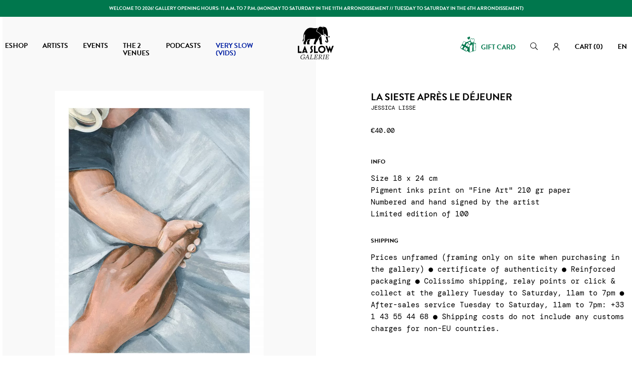

--- FILE ---
content_type: text/html; charset=utf-8
request_url: https://www.slowgalerie.com/en/jessica-lisse/11298-la-sieste-apres-le-dejeuner.html
body_size: 53234
content:

<!doctype html>
<html lang="en">

    <head>
        
            
    <meta charset="utf-8">


    <meta http-equiv="x-ua-compatible" content="ie=edge">



  <link rel="canonical" href="https://www.slowgalerie.com/en/jessica-lisse/11298-la-sieste-apres-le-dejeuner.html">

    <title>JESSICA LISSE</title>
    
        
    
    <meta name="description" content="Limited edition by Jessica Lisse">
    <meta name="keywords" content="sérigraphie,édition limitée,illustration,slow galerie,poster,affiche,giclée print">
                <link rel="canonical" href="https://www.slowgalerie.com/en/jessica-lisse/11298-la-sieste-apres-le-dejeuner.html">
        
                    <link rel="alternate" href="https://www.slowgalerie.com/fr/jessica-lisse/11298-la-sieste-apres-le-dejeuner.html" hreflang="fr">
                    <link rel="alternate" href="https://www.slowgalerie.com/en/jessica-lisse/11298-la-sieste-apres-le-dejeuner.html" hreflang="en-us">
            

    
        <script type="application/ld+json">
  {
    "@context": "https://schema.org",
    "@type": "Organization",
    "name" : "Slow Galerie",
    "url" : "https://www.slowgalerie.com/en/"
         ,"logo": {
        "@type": "ImageObject",
        "url":"https://www.slowgalerie.com/img/slow-galerie-logo-1686673751.jpg"
      }
      }
</script>

<script type="application/ld+json">
  {
    "@context": "https://schema.org",
    "@type": "WebPage",
    "isPartOf": {
      "@type": "WebSite",
      "url":  "https://www.slowgalerie.com/en/",
      "name": "Slow Galerie"
    },
    "name": "JESSICA LISSE",
    "url":  "https://www.slowgalerie.com/en/jessica-lisse/11298-la-sieste-apres-le-dejeuner.html"
  }
</script>


  <script type="application/ld+json">
    {
      "@context": "https://schema.org",
      "@type": "BreadcrumbList",
      "itemListElement": [
                  {
            "@type": "ListItem",
            "position": 1,
            "name": "Home",
            "item": "https://www.slowgalerie.com/en/"
          },                  {
            "@type": "ListItem",
            "position": 2,
            "name": "Artists",
            "item": "https://www.slowgalerie.com/en/8-artists"
          },                  {
            "@type": "ListItem",
            "position": 3,
            "name": "JESSICA LISSE",
            "item": "https://www.slowgalerie.com/en/97-jessica-lisse"
          },                  {
            "@type": "ListItem",
            "position": 4,
            "name": "La sieste après le déjeuner",
            "item": "https://www.slowgalerie.com/en/jessica-lisse/11298-la-sieste-apres-le-dejeuner.html"
          }              ]
    }
  </script>
    

    

    
        
    

    
        <meta property="og:title" content="JESSICA LISSE" />
        <meta property="og:description" content="Limited edition by Jessica Lisse" />
        <meta property="og:url" content="https://www.slowgalerie.com/en/jessica-lisse/11298-la-sieste-apres-le-dejeuner.html" />
        <meta property="og:site_name" content="Slow Galerie" />
            



    <meta name="viewport" content="width=device-width, initial-scale=1, maximum-scale=5">



    <link rel="apple-touch-icon" sizes="180x180" href="https://www.slowgalerie.com/themes/slowgaleriextroa/assets/img/favicon/apple-touch-icon.png">
    <link rel="icon" type="image/png" sizes="32x32" href="https://www.slowgalerie.com/themes/slowgaleriextroa/assets/img/favicon/favicon-32x32.png">
    <link rel="icon" type="image/png" sizes="16x16" href="https://www.slowgalerie.com/themes/slowgaleriextroa/assets/img/favicon/favicon-16x16.png">
    <link rel="manifest" href="https://www.slowgalerie.com/themes/slowgaleriextroa/assets/img/favicon/site.webmanifest">
    <link rel="mask-icon" href="https://www.slowgalerie.com/themes/slowgaleriextroa/assets/img/favicon/safari-pinned-tab.svg" color="#000000">
    <meta name="msapplication-TileColor" content="#ffffff">
    <meta name="theme-color" content="#000000">



    <link rel="stylesheet" href="https://use.typekit.net/kcj6lob.css">
      <link rel="stylesheet" href="/modules/ps_checkout/views/css/payments.css?version=4.4.0" type="text/css" media="all">
  <link rel="stylesheet" href="https://www.slowgalerie.com/themes/slowgaleriextroa/assets/cache/theme-eba5d3193.css" type="text/css" media="all">




      
  
    <script type="text/javascript">
            var ASSearchUrl = "https:\/\/www.slowgalerie.com\/en\/module\/pm_advancedsearch4\/advancedsearch4";
            var Chronopost = {"ajax_endpoint":"https:\/\/www.slowgalerie.com\/en\/module\/chronopost\/ajax?ajax=1"};
            var PAYPLUG_DOMAIN = "https:\/\/secure.payplug.com";
            var adtm_activeLink = {"id":97,"type":"category"};
            var adtm_isToggleMode = false;
            var adtm_menuHamburgerSelector = "#menu-icon, .menu-icon";
            var adtm_stickyOnMobile = false;
            var as4_orderBySalesAsc = "Sales: Lower first";
            var as4_orderBySalesDesc = "Sales: Highest first";
            var cb_isDesktop = 1;
            var hiAcceptedCookies = [];
            var hiCookieGoogleConsentSettings = {"consentMode":false,"adStorageDefaultValue":"denied","analyticsStorageDefaultValue":"denied","adStorageCookieType":0,"analyticsStorageCookieType":0,"adsDataRedaction":false,"urlPassthrough":false,"adUserDataDefaultValue":"denied","adUserDataCookieType":0,"adPersonalizationDefaultValue":"denied","adPersonalizationCookieType":0,"functionalityStorageDefaultValue":"denied","personalizationStorageDefaultValue":"denied","securityStorageDefaultValue":"denied","cookiesAccepted":0,"adStorageCookieTypeGranted":"denied","analyticsStorageCookieTypeGranted":"denied","adUserDataCookieTypeGranted":"denied","adPersonalizationCookieTypeGranted":"denied","functionalityStorageCookieTypeGranted":"denied","personalizationStorageCookieTypeGranted":"denied","securityStorageCookieTypeGranted":"denied"};
            var is_sandbox_mode = false;
            var module_name = "payplug";
            var nxtal_delete_confirm_text = "This products will be deleted from wishlist. Are you sure?";
            var nxtal_enable_multiple = false;
            var nxtal_error_text = "The request could not be processed, please try again.";
            var nxtal_id_customer = 0;
            var nxtal_invalid_product_selection = "Please select at least one product to proceed.";
            var nxtal_product_list_toggle = 0;
            var nxtal_wishlist_delete_confirm_text = "This wishlist will be deleted from list. Are you sure?";
            var nxtalwishlist_ajax_link = "https:\/\/www.slowgalerie.com\/en\/module\/nxtalwishlist\/wishlist?token=57da57b15da92c567a2b8548468612a1";
            var payplug_ajax_url = "https:\/\/www.slowgalerie.com\/en\/module\/payplug\/ajax";
            var prestashop = {"cart":{"products":[],"totals":{"total":{"type":"total","label":"Total","amount":0,"value":"\u20ac0.00"},"total_including_tax":{"type":"total","label":"Total (tax incl.)","amount":0,"value":"\u20ac0.00"},"total_excluding_tax":{"type":"total","label":"Total (tax excl.)","amount":0,"value":"\u20ac0.00"}},"subtotals":{"products":{"type":"products","label":"Subtotal","amount":0,"value":"\u20ac0.00"},"discounts":null,"shipping":{"type":"shipping","label":"Shipping","amount":0,"value":""},"tax":null},"products_count":0,"summary_string":"0 items","vouchers":{"allowed":1,"added":[]},"discounts":[],"minimalPurchase":0,"minimalPurchaseRequired":""},"currency":{"id":1,"name":"Euro","iso_code":"EUR","iso_code_num":"978","sign":"\u20ac"},"customer":{"lastname":"","firstname":"","email":"","birthday":"0000-00-00","newsletter":"0","newsletter_date_add":"0000-00-00 00:00:00","optin":"0","website":null,"company":null,"siret":null,"ape":null,"is_logged":false,"gender":{"type":null,"name":null},"addresses":[]},"country":{"id_zone":"11","id_currency":"0","call_prefix":"33","iso_code":"FR","active":"1","contains_states":"0","need_identification_number":"0","need_zip_code":"1","zip_code_format":"NNNNN","display_tax_label":"1","name":"France","id":8},"language":{"name":"English (English)","iso_code":"en","locale":"en-US","language_code":"en-us","active":"1","is_rtl":"0","date_format_lite":"m\/d\/Y","date_format_full":"m\/d\/Y H:i:s","id":2},"page":{"title":"","canonical":"https:\/\/www.slowgalerie.com\/en\/jessica-lisse\/11298-la-sieste-apres-le-dejeuner.html","meta":{"title":"JESSICA LISSE","description":"Limited edition by Jessica Lisse","keywords":"s\u00e9rigraphie,\u00e9dition limit\u00e9e,illustration,slow galerie,poster,affiche,gicl\u00e9e print","robots":"index"},"page_name":"product","body_classes":{"lang-en":true,"lang-rtl":false,"country-FR":true,"currency-EUR":true,"layout-full-width":true,"page-product":true,"tax-display-enabled":true,"page-customer-account":false,"product-id-11298":true,"product-La sieste apr\u00e8s le d\u00e9jeuner":true,"product-id-category-97":true,"product-id-manufacturer-187":true,"product-id-supplier-5":true,"product-available-for-order":true},"admin_notifications":[],"password-policy":{"feedbacks":{"0":"Very weak","1":"Weak","2":"Average","3":"Strong","4":"Very strong","Straight rows of keys are easy to guess":"Straight rows of keys are easy to guess","Short keyboard patterns are easy to guess":"Short keyboard patterns are easy to guess","Use a longer keyboard pattern with more turns":"Use a longer keyboard pattern with more turns","Repeats like \"aaa\" are easy to guess":"Repeats like \"aaa\" are easy to guess","Repeats like \"abcabcabc\" are only slightly harder to guess than \"abc\"":"Repeats like \"abcabcabc\" are only slightly harder to guess than \"abc\"","Sequences like abc or 6543 are easy to guess":"Sequences like \"abc\" or \"6543\" are easy to guess.","Recent years are easy to guess":"Recent years are easy to guess","Dates are often easy to guess":"Dates are often easy to guess","This is a top-10 common password":"This is a top-10 common password","This is a top-100 common password":"This is a top-100 common password","This is a very common password":"This is a very common password","This is similar to a commonly used password":"This is similar to a commonly used password","A word by itself is easy to guess":"A word by itself is easy to guess","Names and surnames by themselves are easy to guess":"Names and surnames by themselves are easy to guess","Common names and surnames are easy to guess":"Common names and surnames are easy to guess","Use a few words, avoid common phrases":"Use a few words, avoid common phrases","No need for symbols, digits, or uppercase letters":"No need for symbols, digits, or uppercase letters","Avoid repeated words and characters":"Avoid repeated words and characters","Avoid sequences":"Avoid sequences","Avoid recent years":"Avoid recent years","Avoid years that are associated with you":"Avoid years that are associated with you","Avoid dates and years that are associated with you":"Avoid dates and years that are associated with you","Capitalization doesn't help very much":"Capitalization doesn't help very much","All-uppercase is almost as easy to guess as all-lowercase":"All-uppercase is almost as easy to guess as all-lowercase","Reversed words aren't much harder to guess":"Reversed words aren't much harder to guess","Predictable substitutions like '@' instead of 'a' don't help very much":"Predictable substitutions like \"@\" instead of \"a\" don't help very much.","Add another word or two. Uncommon words are better.":"Add another word or two. Uncommon words are better."}}},"shop":{"name":"Slow Galerie","logo":"https:\/\/www.slowgalerie.com\/img\/slow-galerie-logo-1686673751.jpg","stores_icon":"https:\/\/www.slowgalerie.com\/img\/logo_stores.png","favicon":"https:\/\/www.slowgalerie.com\/img\/favicon.ico"},"core_js_public_path":"\/themes\/","urls":{"base_url":"https:\/\/www.slowgalerie.com\/","current_url":"https:\/\/www.slowgalerie.com\/en\/jessica-lisse\/11298-la-sieste-apres-le-dejeuner.html","shop_domain_url":"https:\/\/www.slowgalerie.com","img_ps_url":"https:\/\/www.slowgalerie.com\/img\/","img_cat_url":"https:\/\/www.slowgalerie.com\/img\/c\/","img_lang_url":"https:\/\/www.slowgalerie.com\/img\/l\/","img_prod_url":"https:\/\/www.slowgalerie.com\/img\/p\/","img_manu_url":"https:\/\/www.slowgalerie.com\/img\/m\/","img_sup_url":"https:\/\/www.slowgalerie.com\/img\/su\/","img_ship_url":"https:\/\/www.slowgalerie.com\/img\/s\/","img_store_url":"https:\/\/www.slowgalerie.com\/img\/st\/","img_col_url":"https:\/\/www.slowgalerie.com\/img\/co\/","img_url":"https:\/\/www.slowgalerie.com\/themes\/slowgaleriextroa\/assets\/img\/","css_url":"https:\/\/www.slowgalerie.com\/themes\/slowgaleriextroa\/assets\/css\/","js_url":"https:\/\/www.slowgalerie.com\/themes\/slowgaleriextroa\/assets\/js\/","pic_url":"https:\/\/www.slowgalerie.com\/upload\/","theme_assets":"https:\/\/www.slowgalerie.com\/themes\/slowgaleriextroa\/assets\/","theme_dir":"https:\/\/www.slowgalerie.com\/themes\/slowgaleriextroa\/","pages":{"address":"https:\/\/www.slowgalerie.com\/en\/address","addresses":"https:\/\/www.slowgalerie.com\/en\/addresses","authentication":"https:\/\/www.slowgalerie.com\/en\/authentification","manufacturer":"https:\/\/www.slowgalerie.com\/en\/artistes","cart":"https:\/\/www.slowgalerie.com\/en\/cart","category":"https:\/\/www.slowgalerie.com\/en\/index.php?controller=category","cms":"https:\/\/www.slowgalerie.com\/en\/index.php?controller=cms","contact":"https:\/\/www.slowgalerie.com\/en\/contact","discount":"https:\/\/www.slowgalerie.com\/en\/bons-de-reduction","guest_tracking":"https:\/\/www.slowgalerie.com\/en\/guest-tracking","history":"https:\/\/www.slowgalerie.com\/en\/historique-des-commandes","identity":"https:\/\/www.slowgalerie.com\/en\/identity","index":"https:\/\/www.slowgalerie.com\/en\/","my_account":"https:\/\/www.slowgalerie.com\/en\/my-account","order_confirmation":"https:\/\/www.slowgalerie.com\/en\/order-confirmation","order_detail":"https:\/\/www.slowgalerie.com\/en\/index.php?controller=order-detail","order_follow":"https:\/\/www.slowgalerie.com\/en\/details-de-la-commande","order":"https:\/\/www.slowgalerie.com\/en\/order","order_return":"https:\/\/www.slowgalerie.com\/en\/index.php?controller=order-return","order_slip":"https:\/\/www.slowgalerie.com\/en\/credit-slip","pagenotfound":"https:\/\/www.slowgalerie.com\/en\/index.php?controller=pagenotfound","password":"https:\/\/www.slowgalerie.com\/en\/mot-de-passe-oublie","pdf_invoice":"https:\/\/www.slowgalerie.com\/en\/index.php?controller=pdf-invoice","pdf_order_return":"https:\/\/www.slowgalerie.com\/en\/index.php?controller=pdf-order-return","pdf_order_slip":"https:\/\/www.slowgalerie.com\/en\/index.php?controller=pdf-order-slip","prices_drop":"https:\/\/www.slowgalerie.com\/en\/prices-drop","product":"https:\/\/www.slowgalerie.com\/en\/index.php?controller=product","registration":"https:\/\/www.slowgalerie.com\/en\/index.php?controller=registration","search":"https:\/\/www.slowgalerie.com\/en\/search","sitemap":"https:\/\/www.slowgalerie.com\/en\/plan-du-site","stores":"https:\/\/www.slowgalerie.com\/en\/stores","supplier":"https:\/\/www.slowgalerie.com\/en\/suppliers","new_products":"https:\/\/www.slowgalerie.com\/en\/new-products","brands":"https:\/\/www.slowgalerie.com\/en\/artistes","register":"https:\/\/www.slowgalerie.com\/en\/index.php?controller=registration","order_login":"https:\/\/www.slowgalerie.com\/en\/order?login=1"},"alternative_langs":{"fr":"https:\/\/www.slowgalerie.com\/fr\/jessica-lisse\/11298-la-sieste-apres-le-dejeuner.html","en-us":"https:\/\/www.slowgalerie.com\/en\/jessica-lisse\/11298-la-sieste-apres-le-dejeuner.html"},"actions":{"logout":"https:\/\/www.slowgalerie.com\/en\/?mylogout="},"no_picture_image":{"bySize":{"cart_default":{"url":"https:\/\/www.slowgalerie.com\/img\/p\/en-default-cart_default.jpg","width":210,"height":210},"small_default":{"url":"https:\/\/www.slowgalerie.com\/img\/p\/en-default-small_default.jpg","width":210,"height":210},"medium_default":{"url":"https:\/\/www.slowgalerie.com\/img\/p\/en-default-medium_default.jpg","width":400,"height":400},"home_default":{"url":"https:\/\/www.slowgalerie.com\/img\/p\/en-default-home_default.jpg","width":400,"height":400},"large_default":{"url":"https:\/\/www.slowgalerie.com\/img\/p\/en-default-large_default.jpg","width":800,"height":800}},"small":{"url":"https:\/\/www.slowgalerie.com\/img\/p\/en-default-cart_default.jpg","width":210,"height":210},"medium":{"url":"https:\/\/www.slowgalerie.com\/img\/p\/en-default-medium_default.jpg","width":400,"height":400},"large":{"url":"https:\/\/www.slowgalerie.com\/img\/p\/en-default-large_default.jpg","width":800,"height":800},"legend":""}},"configuration":{"display_taxes_label":true,"display_prices_tax_incl":true,"is_catalog":false,"show_prices":true,"opt_in":{"partner":false},"quantity_discount":{"type":"discount","label":"Unit discount"},"voucher_enabled":1,"return_enabled":1},"field_required":[],"breadcrumb":{"links":[{"title":"Home","url":"https:\/\/www.slowgalerie.com\/en\/"},{"title":"Artists","url":"https:\/\/www.slowgalerie.com\/en\/8-artists"},{"title":"JESSICA LISSE","url":"https:\/\/www.slowgalerie.com\/en\/97-jessica-lisse"},{"title":"La sieste apr\u00e8s le d\u00e9jeuner","url":"https:\/\/www.slowgalerie.com\/en\/jessica-lisse\/11298-la-sieste-apres-le-dejeuner.html"}],"count":4},"link":{"protocol_link":"https:\/\/","protocol_content":"https:\/\/"},"time":1768968565,"static_token":"57da57b15da92c567a2b8548468612a1","token":"8442d40e8fb562243e93e58a3c684bb7","debug":false};
            var ps_checkout3dsEnabled = true;
            var ps_checkoutApplePayUrl = "https:\/\/www.slowgalerie.com\/en\/module\/ps_checkout\/applepay";
            var ps_checkoutAutoRenderDisabled = false;
            var ps_checkoutCancelUrl = "https:\/\/www.slowgalerie.com\/en\/module\/ps_checkout\/cancel";
            var ps_checkoutCardBrands = ["MASTERCARD","VISA","AMEX","CB_NATIONALE"];
            var ps_checkoutCardFundingSourceImg = "\/modules\/ps_checkout\/views\/img\/payment-cards.png";
            var ps_checkoutCardLogos = {"AMEX":"\/modules\/ps_checkout\/views\/img\/amex.svg","CB_NATIONALE":"\/modules\/ps_checkout\/views\/img\/cb.svg","DINERS":"\/modules\/ps_checkout\/views\/img\/diners.svg","DISCOVER":"\/modules\/ps_checkout\/views\/img\/discover.svg","JCB":"\/modules\/ps_checkout\/views\/img\/jcb.svg","MAESTRO":"\/modules\/ps_checkout\/views\/img\/maestro.svg","MASTERCARD":"\/modules\/ps_checkout\/views\/img\/mastercard.svg","UNIONPAY":"\/modules\/ps_checkout\/views\/img\/unionpay.svg","VISA":"\/modules\/ps_checkout\/views\/img\/visa.svg"};
            var ps_checkoutCartProductCount = 0;
            var ps_checkoutCheckUrl = "https:\/\/www.slowgalerie.com\/en\/module\/ps_checkout\/check";
            var ps_checkoutCheckoutTranslations = {"checkout.go.back.link.title":"Go back to the Checkout","checkout.go.back.label":"Checkout","checkout.card.payment":"Card payment","checkout.page.heading":"Order summary","checkout.cart.empty":"Your shopping cart is empty.","checkout.page.subheading.card":"Card","checkout.page.subheading.paypal":"PayPal","checkout.payment.by.card":"You have chosen to pay by Card.","checkout.payment.by.paypal":"You have chosen to pay by PayPal.","checkout.order.summary":"Here is a short summary of your order:","checkout.order.amount.total":"The total amount of your order comes to","checkout.order.included.tax":"(tax incl.)","checkout.order.confirm.label":"Please confirm your order by clicking &quot;I confirm my order&quot;.","paypal.hosted-fields.label.card-name":"Card holder name","paypal.hosted-fields.placeholder.card-name":"Card holder name","paypal.hosted-fields.label.card-number":"Card number","paypal.hosted-fields.placeholder.card-number":"Card number","paypal.hosted-fields.label.expiration-date":"Expiry date","paypal.hosted-fields.placeholder.expiration-date":"MM\/YY","paypal.hosted-fields.label.cvv":"CVC","paypal.hosted-fields.placeholder.cvv":"XXX","payment-method-logos.title":"100% secure payments","express-button.cart.separator":"or","express-button.checkout.express-checkout":"Express Checkout","error.paypal-sdk":"No PayPal Javascript SDK Instance","error.google-pay-sdk":"No Google Pay Javascript SDK Instance","error.google-pay.transaction-info":"An error occurred fetching Google Pay transaction info","error.apple-pay-sdk":"No Apple Pay Javascript SDK Instance","error.apple-pay.payment-request":"An error occurred fetching Apple Pay payment request","checkout.payment.others.link.label":"Other payment methods","checkout.payment.others.confirm.button.label":"I confirm my order","checkout.form.error.label":"There was an error during the payment. Please try again or contact the support.","loader-component.label.header":"Thanks for your purchase!","loader-component.label.body":"Please wait, we are processing your payment","loader-component.label.body.longer":"This is taking longer than expected. Please wait...","error.paypal-sdk.contingency.cancel":"Card holder authentication canceled, please choose another payment method or try again.","error.paypal-sdk.contingency.error":"An error occurred on card holder authentication, please choose another payment method or try again.","error.paypal-sdk.contingency.failure":"Card holder authentication failed, please choose another payment method or try again.","error.paypal-sdk.contingency.unknown":"Card holder authentication cannot be checked, please choose another payment method or try again.","ok":"Ok","cancel":"Cancel","checkout.payment.token.delete.modal.header":"Delete this payment method?","checkout.payment.token.delete.modal.content":"The following payment method will be deleted from your account:","checkout.payment.token.delete.modal.confirm-button":"Delete payment method","checkout.payment.loader.processing-request":"Please wait, we are processing your request","APPLE_PAY_MERCHANT_SESSION_VALIDATION_ERROR":"We\u2019re unable to process your Apple Pay payment at the moment. This could be due to an issue verifying the payment setup for this website. Please try again later or choose a different payment method.","APPROVE_APPLE_PAY_VALIDATION_ERROR":"We encountered an issue while processing your Apple Pay payment. Please verify your order details and try again, or use a different payment method."};
            var ps_checkoutCheckoutUrl = "https:\/\/www.slowgalerie.com\/en\/order";
            var ps_checkoutConfirmUrl = "https:\/\/www.slowgalerie.com\/en\/order-confirmation";
            var ps_checkoutCreateUrl = "https:\/\/www.slowgalerie.com\/en\/module\/ps_checkout\/create";
            var ps_checkoutCspNonce = "";
            var ps_checkoutCustomMarks = {"google_pay":"\/modules\/ps_checkout\/views\/img\/google_pay.svg","apple_pay":"\/modules\/ps_checkout\/views\/img\/apple_pay.svg"};
            var ps_checkoutExpressCheckoutCartEnabled = false;
            var ps_checkoutExpressCheckoutOrderEnabled = false;
            var ps_checkoutExpressCheckoutProductEnabled = false;
            var ps_checkoutExpressCheckoutSelected = false;
            var ps_checkoutExpressCheckoutUrl = "https:\/\/www.slowgalerie.com\/en\/module\/ps_checkout\/ExpressCheckout";
            var ps_checkoutFundingSource = "paypal";
            var ps_checkoutFundingSourcesSorted = ["paypal","paylater","google_pay","apple_pay","bancontact","eps","giropay","ideal","mybank","p24","blik"];
            var ps_checkoutGooglePayUrl = "https:\/\/www.slowgalerie.com\/en\/module\/ps_checkout\/googlepay";
            var ps_checkoutHostedFieldsContingencies = "SCA_WHEN_REQUIRED";
            var ps_checkoutHostedFieldsEnabled = false;
            var ps_checkoutHostedFieldsSelected = false;
            var ps_checkoutIconsPath = "\/modules\/ps_checkout\/views\/img\/icons\/";
            var ps_checkoutLanguageIsoCode = "en";
            var ps_checkoutLoaderImage = "\/modules\/ps_checkout\/views\/img\/loader.svg";
            var ps_checkoutPartnerAttributionId = "PrestaShop_Cart_PSXO_PSDownload";
            var ps_checkoutPayLaterCartPageButtonEnabled = false;
            var ps_checkoutPayLaterCategoryPageBannerEnabled = false;
            var ps_checkoutPayLaterHomePageBannerEnabled = false;
            var ps_checkoutPayLaterOrderPageBannerEnabled = false;
            var ps_checkoutPayLaterOrderPageButtonEnabled = false;
            var ps_checkoutPayLaterOrderPageMessageEnabled = false;
            var ps_checkoutPayLaterProductPageBannerEnabled = false;
            var ps_checkoutPayLaterProductPageButtonEnabled = false;
            var ps_checkoutPayLaterProductPageMessageEnabled = false;
            var ps_checkoutPayPalButtonConfiguration = {"color":"black","shape":"rect","label":"pay"};
            var ps_checkoutPayPalEnvironment = "LIVE";
            var ps_checkoutPayPalOrderId = "";
            var ps_checkoutPayPalSdkConfig = {"clientId":"AXjYFXWyb4xJCErTUDiFkzL0Ulnn-bMm4fal4G-1nQXQ1ZQxp06fOuE7naKUXGkq2TZpYSiI9xXbs4eo","merchantId":"XEJY63N6E5E4U","currency":"EUR","intent":"capture","commit":"false","vault":"false","integrationDate":"2022-14-06","dataPartnerAttributionId":"PrestaShop_Cart_PSXO_PSDownload","dataCspNonce":"","dataEnable3ds":"true","disableFunding":"card","enableFunding":"paylater","components":"marks,funding-eligibility,googlepay,applepay"};
            var ps_checkoutPayWithTranslations = {"paypal":"Pay with a PayPal account","paylater":"Pay in installments with PayPal Pay Later","google_pay":"Pay by Google Pay","apple_pay":"Pay by Apple Pay","bancontact":"Pay by Bancontact","eps":"Pay by EPS","giropay":"Pay by Giropay","ideal":"Pay by iDEAL","mybank":"Pay by MyBank","p24":"Pay by Przelewy24","blik":"Pay by BLIK"};
            var ps_checkoutPaymentMethodLogosTitleImg = "\/modules\/ps_checkout\/views\/img\/lock_checkout.svg";
            var ps_checkoutPaymentUrl = "https:\/\/www.slowgalerie.com\/en\/module\/ps_checkout\/payment";
            var ps_checkoutRenderPaymentMethodLogos = true;
            var ps_checkoutValidateUrl = "https:\/\/www.slowgalerie.com\/en\/module\/ps_checkout\/validate";
            var ps_checkoutVaultUrl = "https:\/\/www.slowgalerie.com\/en\/module\/ps_checkout\/vault";
            var ps_checkoutVersion = "4.4.0";
            var psemailsubscription_subscription = "https:\/\/www.slowgalerie.com\/en\/module\/ps_emailsubscription\/subscription";
            var wishlist_count = 0;
            var wishlist_mobile_link = "";
          </script>



    <script>
                var jprestaUpdateCartDirectly = 1;
                var jprestaUseCreativeElements = 0;
                </script><script>
pcRunDynamicModulesJs = function() {
// Autoconf - 2023-10-09T12:35:05+00:00
// productcomments
if ($.fn.rating) $('input.star').rating();
if ($.fn.rating) $('.auto-submit-star').rating();
if ($.fn.fancybox) $('.open-comment-form').fancybox({'hideOnContentClick': false});
// ps_shoppingcart
// Cart is refreshed from HTML to be faster
};</script>
<!-- Magic Zoom Plus Prestashop module version v5.10.3 [v1.6.94:v5.3.7] -->
<script type="text/javascript">window["mgctlbx$Pltm"] = "Prestashop";</script>
<link type="text/css" href="/modules/magiczoomplus/views/css/magiczoomplus.css" rel="stylesheet" media="screen" />
<link type="text/css" href="/modules/magiczoomplus/views/css/magiczoomplus.module.css" rel="stylesheet" media="screen" />
<script type="text/javascript" src="/modules/magiczoomplus/views/js/magiczoomplus.js"></script>
<script type="text/javascript" src="/modules/magiczoomplus/views/js/magictoolbox.utils.js"></script>
<script type="text/javascript">
	var mzOptions = {
		'zoomWidth':'auto',
		'zoomHeight':'auto',
		'zoomPosition':'right',
		'zoomDistance':15,
		'selectorTrigger':'click',
		'transitionEffect':true,
		'lazyZoom':false,
		'rightClick':false,
		'cssClass':'',
		'zoomMode':'off',
		'zoomOn':'hover',
		'upscale':true,
		'smoothing':true,
		'variableZoom':false,
		'zoomCaption':'off',
		'expand':'window',
		'expandZoomMode':'zoom',
		'expandZoomOn':'click',
		'expandCaption':true,
		'closeOnClickOutside':true,
		'hint':'once',
		'textHoverZoomHint':'Hover to zoom',
		'textClickZoomHint':'Click to zoom',
		'textExpandHint':'Click to expand',
		'textBtnClose':'Close',
		'textBtnNext':'Next',
		'textBtnPrev':'Previous'
	}
</script>
<script type="text/javascript">
	var mzMobileOptions = {
		'zoomMode':'off',
		'textHoverZoomHint':'Touch to zoom',
		'textClickZoomHint':'Double tap or pinch to zoom',
		'textExpandHint':'Tap to expand'
	}
</script>

<script type="text/javascript">
    var isPrestaShop15x = true;
    var isPrestaShop1541 = true;
    var isPrestaShop156x = true;
    var isPrestaShop16x = true;
    var isPrestaShop17x = true;
    var mEvent = 'click';
    var originalLayout = false;
    var m360AsPrimaryImage = true && (typeof(window['Magic360']) != 'undefined');
    var useMagicScroll = false;
    var scrollItems = 3;
    var isProductMagicZoomReady = false;
    var allowHighlightActiveSelectorOnUpdate = true;
    mzOptions['onZoomReady'] = function(id) {
        //console.log('MagicZoomPlus onZoomReady: ', id);
        if (id == 'MagicZoomPlusImageMainImage') {
            isProductMagicZoomReady = true;
        }
    }
    mzOptions['onUpdate'] = function(id, oldA, newA) {
        //console.log('MagicZoomPlus onUpdate: ', id);
        if (allowHighlightActiveSelectorOnUpdate) {
            mtHighlightActiveSelector(newA);
        }
        allowHighlightActiveSelectorOnUpdate = true;
    }


</script>
<script type="text/javascript" src="/modules/magiczoomplus/views/js/product17.js"></script>

<script type="text/javascript" src="/modules/magiczoomplus/views/js/switch.js"></script>
<script async src="https://www.googletagmanager.com/gtag/js?id=G-ZTBKRKPTET"></script>
<script>
  window.dataLayer = window.dataLayer || [];
  function gtag(){dataLayer.push(arguments);}
  gtag('js', new Date());
  gtag(
    'config',
    'G-ZTBKRKPTET',
    {
      'debug_mode':false
      , 'anonymize_ip': true                }
  );
</script>

<!-- START OF DOOFINDER SCRIPT -->
  <script>
    const dfLayerOptions = {
      installationId: "47c83a9c-af68-4490-bdef-598c5c1b960b",
      zone: "eu1",
      language: "en",
      currency: "EUR"
    };
    (function (l, a, y, e, r, s) {
      r = l.createElement(a); r.onload = e; r.async = 1; r.src = y;
      s = l.getElementsByTagName(a)[0]; s.parentNode.insertBefore(r, s);
    })(document, 'script', 'https://cdn.doofinder.com/livelayer/1/js/loader.min.js', function () {
      doofinderLoader.load(dfLayerOptions);
    });

    document.addEventListener('doofinder.cart.add', function(event) {

      const checkIfCartItemHasVariation = (cartObject) => {
        return (cartObject.item_id === cartObject.grouping_id) ? false : true;
      }

      /**
      * Returns only ID from string
      */
      const sanitizeVariationID = (variationID) => {
        return variationID.replace(/\D/g, "")
      }

      doofinderManageCart({
        cartURL          : "https://www.slowgalerie.com/en/cart",  //required for prestashop 1.7, in previous versions it will be empty.
        cartToken        : "57da57b15da92c567a2b8548468612a1",
        productID        : checkIfCartItemHasVariation(event.detail) ? event.detail.grouping_id : event.detail.item_id,
        customizationID  : checkIfCartItemHasVariation(event.detail) ? sanitizeVariationID(event.detail.item_id) : 0,   // If there are no combinations, the value will be 0
        cuantity         : event.detail.amount,
      });
    });
  </script>
<!-- END OF DOOFINDER SCRIPT -->
                        <script type="text/javascript">
	        var product_stocks_list = '[[{&quot;id_warehouse&quot;:&quot;1&quot;,&quot;physical_quantity&quot;:&quot;4&quot;,&quot;name&quot;:&quot;R\u00e9publique&quot;,&quot;delivery_time&quot;:&quot;&quot;,&quot;location&quot;:&quot;&quot;,&quot;id_address&quot;:&quot;43134&quot;,&quot;country&quot;:&quot;France&quot;,&quot;reserved_quantity&quot;:0,&quot;available_quantity&quot;:&quot;4&quot;},{&quot;id_warehouse&quot;:&quot;2&quot;,&quot;physical_quantity&quot;:&quot;0&quot;,&quot;name&quot;:&quot;Jardin du Luxembourg&quot;,&quot;delivery_time&quot;:&quot;&quot;,&quot;location&quot;:&quot;&quot;,&quot;id_address&quot;:&quot;43135&quot;,&quot;country&quot;:&quot;France&quot;,&quot;reserved_quantity&quot;:0,&quot;available_quantity&quot;:&quot;0&quot;}]]';
		product_stocks_list = product_stocks_list.replace(/&quot;/ig,'"');
	    var module_dir = '/modules/wkwarehouses/';
	var products_txt = 'products';
	var warehouse_select_label = 'Warehouse';
	var product_txt = 'product';
	var instock_txt = 'In stock';
	var only_txt = 'Only';
	var only2_txt = 'copy available';
	var only2s_txt = 'copies available';
            var alertstock = true;
        var soonnostock_txt = 'Few copies';
        var nostock_txt = 'Temporarily unavailable';
    
	var location_txt = 'Location';
	var txt_ok = 'Ok';
	var txt_multi_warehouses = 'You are trying to add a product stored in a warehouse different than the ones where are stored the products found in your cart! Please try with another product.';
	var txt_invalid_qty = 'Invalid quantity!';
	var item_instock_txt = 'items in stock';
	var remove_product_cart_txt = 'Remove this product / warehouse from the cart';
	var warehouse_selected_txt = 'Selected warehouse:';
	var loading_txt = 'Loading...';
	var availability_carriers_txt = 'This product can not be delivered!';
	var display_warehouses_name = 1;
	var display_warehouses_stock = 1;
	var display_warehouses_locations = 0;
	var display_deliveries_times = 0;
	var display_warehouses_countries = 0;
	var display_icon = 1;
    var display_warehouses_infos = 'afterCart';
		var warehouses_txt = 'Warehouses';
	
	var process_cart_url = 'https://www.slowgalerie.com/en/module/wkwarehouses/processactions';
	process_cart_url = process_cart_url.replace(/&amp;/g, '&');
	var allow_set_warehouse = 0;
	var display_selected_best_warehouse = 0;
	var display_warehouse_name = 1;
	var display_warehouse_location = 0;
	var display_warehouse_quantity = 1;
	var display_delivery_time = 0;
	var display_country = 0;
</script>
                        <script type="text/javascript">
	        var product_stocks_list = '[[{&quot;id_warehouse&quot;:&quot;1&quot;,&quot;physical_quantity&quot;:&quot;4&quot;,&quot;name&quot;:&quot;R\u00e9publique&quot;,&quot;delivery_time&quot;:&quot;&quot;,&quot;location&quot;:&quot;&quot;,&quot;id_address&quot;:&quot;43134&quot;,&quot;country&quot;:&quot;France&quot;,&quot;reserved_quantity&quot;:0,&quot;available_quantity&quot;:&quot;4&quot;},{&quot;id_warehouse&quot;:&quot;2&quot;,&quot;physical_quantity&quot;:&quot;0&quot;,&quot;name&quot;:&quot;Jardin du Luxembourg&quot;,&quot;delivery_time&quot;:&quot;&quot;,&quot;location&quot;:&quot;&quot;,&quot;id_address&quot;:&quot;43135&quot;,&quot;country&quot;:&quot;France&quot;,&quot;reserved_quantity&quot;:0,&quot;available_quantity&quot;:&quot;0&quot;}]]';
		product_stocks_list = product_stocks_list.replace(/&quot;/ig,'"');
	    var module_dir = '/modules/wkwarehouses/';
	var products_txt = 'products';
	var warehouse_select_label = 'Warehouse';
	var product_txt = 'product';
	var instock_txt = 'In stock';
	var only_txt = 'Only';
	var only2_txt = 'copy available';
	var only2s_txt = 'copies available';
            var alertstock = true;
        var soonnostock_txt = 'Few copies';
        var nostock_txt = 'Temporarily unavailable';
    
	var location_txt = 'Location';
	var txt_ok = 'Ok';
	var txt_multi_warehouses = 'You are trying to add a product stored in a warehouse different than the ones where are stored the products found in your cart! Please try with another product.';
	var txt_invalid_qty = 'Invalid quantity!';
	var item_instock_txt = 'items in stock';
	var remove_product_cart_txt = 'Remove this product / warehouse from the cart';
	var warehouse_selected_txt = 'Selected warehouse:';
	var loading_txt = 'Loading...';
	var availability_carriers_txt = 'This product can not be delivered!';
	var display_warehouses_name = 1;
	var display_warehouses_stock = 1;
	var display_warehouses_locations = 0;
	var display_deliveries_times = 0;
	var display_warehouses_countries = 0;
	var display_icon = 1;
    var display_warehouses_infos = 'afterCart';
		var warehouses_txt = 'Warehouses';
	
	var process_cart_url = 'https://www.slowgalerie.com/en/module/wkwarehouses/processactions';
	process_cart_url = process_cart_url.replace(/&amp;/g, '&');
	var allow_set_warehouse = 0;
	var display_selected_best_warehouse = 0;
	var display_warehouse_name = 1;
	var display_warehouse_location = 0;
	var display_warehouse_quantity = 1;
	var display_delivery_time = 0;
	var display_country = 0;
</script>
                        <script type="text/javascript">
	        var product_stocks_list = '[[{&quot;id_warehouse&quot;:&quot;1&quot;,&quot;physical_quantity&quot;:&quot;4&quot;,&quot;name&quot;:&quot;R\u00e9publique&quot;,&quot;delivery_time&quot;:&quot;&quot;,&quot;location&quot;:&quot;&quot;,&quot;id_address&quot;:&quot;43134&quot;,&quot;country&quot;:&quot;France&quot;,&quot;reserved_quantity&quot;:0,&quot;available_quantity&quot;:&quot;4&quot;},{&quot;id_warehouse&quot;:&quot;2&quot;,&quot;physical_quantity&quot;:&quot;0&quot;,&quot;name&quot;:&quot;Jardin du Luxembourg&quot;,&quot;delivery_time&quot;:&quot;&quot;,&quot;location&quot;:&quot;&quot;,&quot;id_address&quot;:&quot;43135&quot;,&quot;country&quot;:&quot;France&quot;,&quot;reserved_quantity&quot;:0,&quot;available_quantity&quot;:&quot;0&quot;}]]';
		product_stocks_list = product_stocks_list.replace(/&quot;/ig,'"');
	    var module_dir = '/modules/wkwarehouses/';
	var products_txt = 'products';
	var warehouse_select_label = 'Warehouse';
	var product_txt = 'product';
	var instock_txt = 'In stock';
	var only_txt = 'Only';
	var only2_txt = 'copy available';
	var only2s_txt = 'copies available';
            var alertstock = true;
        var soonnostock_txt = 'Few copies';
        var nostock_txt = 'Temporarily unavailable';
    
	var location_txt = 'Location';
	var txt_ok = 'Ok';
	var txt_multi_warehouses = 'You are trying to add a product stored in a warehouse different than the ones where are stored the products found in your cart! Please try with another product.';
	var txt_invalid_qty = 'Invalid quantity!';
	var item_instock_txt = 'items in stock';
	var remove_product_cart_txt = 'Remove this product / warehouse from the cart';
	var warehouse_selected_txt = 'Selected warehouse:';
	var loading_txt = 'Loading...';
	var availability_carriers_txt = 'This product can not be delivered!';
	var display_warehouses_name = 1;
	var display_warehouses_stock = 1;
	var display_warehouses_locations = 0;
	var display_deliveries_times = 0;
	var display_warehouses_countries = 0;
	var display_icon = 1;
    var display_warehouses_infos = 'afterCart';
		var warehouses_txt = 'Warehouses';
	
	var process_cart_url = 'https://www.slowgalerie.com/en/module/wkwarehouses/processactions';
	process_cart_url = process_cart_url.replace(/&amp;/g, '&');
	var allow_set_warehouse = 0;
	var display_selected_best_warehouse = 0;
	var display_warehouse_name = 1;
	var display_warehouse_location = 0;
	var display_warehouse_quantity = 1;
	var display_delivery_time = 0;
	var display_country = 0;
</script>

<script type="text/javascript">
    opartStatSaveSessionUrl = "https://www.slowgalerie.com/en/module/opartstat/saveSession?ajax=1";
    opartStatSaveSessionUrl = opartStatSaveSessionUrl.replace(/&amp;/g, '&');
    opartControllerName = "ProductController";
    opartElementId = "11298";
    opartshopId = "1";
    opartUserAgent = "Mozilla/5.0 (Macintosh; Intel Mac OS X 10_15_7) AppleWebKit/537.36 (KHTML, like Gecko) Chrome/131.0.0.0 Safari/537.36; ClaudeBot/1.0; +claudebot@anthropic.com)";
</script>
<script async src="/modules/opartstat/views/js/saveSession.js"></script>

 





<script src="https://cdn.brevo.com/js/sdk-loader.js" async></script>
<script>
    window.Brevo = window.Brevo || [];
    Brevo.push([
        "init",
        {
            client_key: "neax2rpxaygcbaq0f9qin4b7",
            email_id: "",
        },
    ]);
</script>




        
  <meta property="og:type" content="product">
  <meta property="og:url" content="https://www.slowgalerie.com/en/jessica-lisse/11298-la-sieste-apres-le-dejeuner.html">
  <meta property="og:title" content="JESSICA LISSE">
  <meta property="og:site_name" content="Slow Galerie">
  <meta property="og:description" content="Limited edition by Jessica Lisse">
  <meta property="og:image" content="https://www.slowgalerie.com/17305-large_default/la-sieste-apres-le-dejeuner.jpg">
  <meta property="product:pretax_price:amount" content="37.914692">
  <meta property="product:pretax_price:currency" content="EUR">
  <meta property="product:price:amount" content="40">
  <meta property="product:price:currency" content="EUR">
    <meta property="product:weight:value" content="0.100000">
  <meta property="product:weight:units" content="kg">
  
    </head>

    <body id="product" class="lang-en country-fr currency-eur layout-full-width page-product tax-display-enabled product-id-11298 product-la-sieste-apres-le-dejeuner product-id-category-97 product-id-manufacturer-187 product-id-supplier-5 product-available-for-order">

        
            
        

        
            
<svg aria-hidden="true" focusable="false" width="0" height="0" style="position:absolute"><symbol viewBox="0 0 24 24" id="icon-add" xmlns="http://www.w3.org/2000/svg"><path fill="currentColor" d="M19 13h-6v6h-2v-6H5v-2h6V5h2v6h6v2z"/></symbol><symbol viewBox="0 0 20 16" id="icon-add-to-cart" xmlns="http://www.w3.org/2000/svg"><path d="M20 7.49l-1.66-3.21a.53.53 0 00-.46-.28l-1.76.22.82-2.22a1 1 0 00-.59-1.31L14.6.06a1 1 0 00-1.28.6L12 4.34a4.48 4.48 0 00-9-.23L2.12 4a.53.53 0 00-.46.28L.05 7.49a.51.51 0 00.32.72L2 8.68v4.6a1 1 0 00.76 1l6.75 1.69a1.92 1.92 0 001 0l6.77-1.69a1 1 0 00.75-1v-4.6l1.63-.47a.51.51 0 00.34-.72zM14.26 1l1.74.63-1 2.73-2 .26zm-13 6.42L2.4 5l5.95.76-1.88 3.16zm8.24 7.49L3 13.28V9a36.51 36.51 0 003.7 1 .52.52 0 00.44-.25L9.5 5.83zM10 5l-6-.76a3.49 3.49 0 017 .26v.38zm7 8.28l-6.5 1.63V5.83l2.37 3.92a.5.5 0 00.44.25c.1 0-.17.06 3.69-1zm-3.47-4.36L11.65 5.8l6-.76 1.19 2.37z" fill="currentColor" fill-rule="evenodd"/></symbol><symbol viewBox="0 0 79.18 133.6" id="icon-arrow-down" xmlns="http://www.w3.org/2000/svg"><path d="M42.7 132l35.4-41a4.47 4.47 0 00-6.8-5.8l-27.2 31.4V4.5a4.5 4.5 0 00-9 0v113.2l-16-17.9L8 85.8a4.46 4.46 0 00-6.3-.7A4.55 4.55 0 000 88.6a4.19 4.19 0 001 2.8l11.2 14.2 23.7 26.5a4.48 4.48 0 003.4 1.5 4.77 4.77 0 003.4-1.6z" fill="currentColor"/></symbol><symbol viewBox="0 0 127.56 52.89" id="icon-arrow-left" xmlns="http://www.w3.org/2000/svg"><path d="M119.31 18.15c-21 1-30.6-.3-51.5.6-11.33.76-22.6 1.49-33.78 1.53a48.39 48.39 0 0010-8.93c3.3-3.8-.8-14.2-4.1-10.6-9.1 10.5-23.2 15.8-36.6 17.3-1.88.16-2.84 2.27-3 4.72-.68 3-.23 6.43 2.12 7.48 15.4 6.8 30.4 13.9 45.1 22.1 5.5 3.1 6.6-8 1.5-11.1q-7.48-4.35-15.09-8.43c11.55-.12 23.17-1 34.89-2 22.6-1.9 34-.3 56.6-2.2 5.55-.47-.94-10.87-6.14-10.47z" fill="currentColor"/></symbol><symbol viewBox="0 0 127.52 52.89" id="icon-arrow-right" xmlns="http://www.w3.org/2000/svg"><path d="M127.31 23.17c-.08-2.6-1-4.9-3-5-13.5-1.5-27.6-6.8-36.7-17.4-3.3-3.6-7.4 6.8-4.1 10.6a48.08 48.08 0 0010 8.93c-11.17 0-22.44-.77-33.77-1.53-20.9-.9-30.5.4-51.5-.6-5.2-.4-11.7 10-6 10.6 22.7 1.8 34.1.3 56.5 2.1 11.71 1 23.33 1.85 34.88 2q-7.62 4.04-15.1 8.38c-5.1 3.1-4 14.2 1.5 11.1 14.7-8.2 29.7-15.3 45.1-22.1 2.24-1.01 2.75-4.25 2.19-7.08z" fill="currentColor"/></symbol><symbol viewBox="0 0 79.18 133.6" id="icon-arrow-top" xmlns="http://www.w3.org/2000/svg"><path d="M36.48 1.6l-35.4 41a4.47 4.47 0 006.8 5.8L35.08 17v112.1a4.5 4.5 0 009 0V15.9l16 17.9 11.1 14a4.46 4.46 0 006.3.7 4.55 4.55 0 001.7-3.5 4.19 4.19 0 00-1-2.8L67 28 43.28 1.5a4.48 4.48 0 00-3.4-1.5 4.77 4.77 0 00-3.4 1.6z" fill="currentColor"/></symbol><symbol viewBox="0 0 158.83 220.89" id="icon-artist" xmlns="http://www.w3.org/2000/svg"><g fill="currentColor"><path d="M60.13 53.16c2.2-3.2 4-6 5.9-8.7 2.4-3.5 4.8-7 7.1-10.6 1.6-2.4 2.8-5 4.5-7.4 2.4-3.3 5-6.5 7.6-9.9a18.29 18.29 0 01-.6-2.5c-1.1-8.1 5.6-14.8 13.9-14 1.9.2 3.6.9 4.2 2.9a.76.76 0 00.2.4c3.5 3.8 2.9 8 1.2 12.3-.1.1 0 .3-.1.8.8 1.3 1.8 2.8 2.7 4.3 5.8 9.1 11.6 18.2 17.3 27.3.4.6.9 1.2 1.3 1.9a5.1 5.1 0 005.3 2.8 8.07 8.07 0 015.5 1.6 7.2 7.2 0 007 .8c2.9-1.1 5.7-.3 8.4.6a3.09 3.09 0 012.2 3.1c0 2.8.4 5.6-.8 8.4-1.9 4.4-1.1 8.5 1.4 12.5a23 23 0 012.5 6.3 7 7 0 01-.9 6.1 17.91 17.91 0 00-1.2 2.4 5 5 0 00-.1 4c1 2.7 2 5.4 2.9 8.1a22 22 0 011.2 4.4 9.46 9.46 0 01-1.5 6.9 19.64 19.64 0 00-2.6 5.7 11.69 11.69 0 00.3 7.6c.9 2.2 1.3 4.7 2.2 6.9a6.67 6.67 0 01-.5 5.7c-.5.9-1.1 1.8-1.6 2.8a7 7 0 00-.2 6.6c1 2.3 1.8 4.8 2.6 7.3a6.4 6.4 0 010 4.9c-1.9 4.9-2 10.1-2.1 15.2 0 2.7.1 5.5-.7 8.1a12.24 12.24 0 00.1 6.3c.8 4.1.4 7.8-2.7 11a3.3 3.3 0 00-.7 3.8 5.24 5.24 0 01.2 1.8c-1.5 2-3.8 2.7-5.7 3.9-3.6 2.2-7.5 3.1-11.6 3.8-3.4.5-6.9 1.1-10.4 1.4a57.58 57.58 0 01-5.9.1c-3.5 0-7 0-10.5-.2l-20.5-.9-13.2-.6a38.59 38.59 0 01-7.6-1 34.43 34.43 0 00-7.2-.5c-6.6.2-13-1.1-19.5-1.9a3.16 3.16 0 01-1.7-.6c-1.1-1.1-2.4-1-3.8-1-2.9 0-3.7-.7-4.3-3.6s-1.1-6-1.7-8.9-1-5.7-1.7-8.5a9.36 9.36 0 01-.1-4.4 19.43 19.43 0 00.2-5.4c-.4-7.4-.9-14.8-1.4-22.3-.3-3.5-.7-6.9-1-10.4-.2-2-.2-3.9-.3-5.9a10.82 10.82 0 000-1.8c-1-4-.7-8.1-.7-12.2 0-9 .1-17.9 0-26.9-.1-8.5-.4-17-.5-25.5-.1-3-.2-6.1-.1-9.1a6.11 6.11 0 01.8-3c1.5-2 2.7-4.2 5.4-5.1a33.65 33.65 0 009.9-5.6c2.3-1.8 4.8-3.1 7.2-4.8 3.1-2.1 6.1-2.4 9.3-.2a25.26 25.26 0 005.2 2.6zm-30.9 12c-3 4.3-3.1 4.8-2.6 9.5a63.6 63.6 0 01.7 8.6 217.63 217.63 0 00.4 26.8 28.05 28.05 0 010 4.1 121.44 121.44 0 00.8 20.9c.5 5.9 1.4 11.7 2.1 17.6a5.65 5.65 0 001.3 3.3 7.61 7.61 0 011.2 1.9c4.4 9.4 10.5 17.7 16.3 26.3 1.8 2.6 4 4.9 5.9 7.5 5.7 7.7 12.5 14.5 19.4 21.1a9.06 9.06 0 006.5 2.6c6.2-.1 12.4-.1 18.7-.1a10.37 10.37 0 006.4-2 79.52 79.52 0 0012.2-10.2c5.2-5.7 10.2-11.6 15.3-17.5a4.44 4.44 0 00.8-1.1 33.22 33.22 0 002.4-12.9c-.1-9.3-.1-18.5-.2-27.8a74.78 74.78 0 00-.1-8.2c-.3-2.9-.9-5.7-.4-8.6a3 3 0 00-.2-1.3c-.1-2.4-.3-4.8-.2-7.3.1-4.1.6-8.2.4-12.3a173.65 173.65 0 01.5-25 49.21 49.21 0 00-.2-8.6c-.5-4.3-3.2-6.7-7.6-7.1a17.7 17.7 0 00-2.3-.1c-3.5.2-7 .5-10.4.6a51.43 51.43 0 01-6.8 0c-3.6-.4-7.2-1.1-10.8-1.6a41 41 0 00-5-.2c-3.9 0-7.9.4-11.8.1-6.8-.5-13.6-.5-20.5-.7-9.6-.2-19.1.3-28.7 1-1.4.3-2.5.54-3.5.7zm119 145.3c.1-2.1-.1-4.2 1.2-6.1 2.1-3.1 2.6-6.8 2.1-10.8a14.46 14.46 0 010-3.6c.3-3.6.7-7.2.9-10.9.2-4.1 0-8.3 1.3-12.2s.4-7.1-.6-10.6a14.76 14.76 0 00-1.2-2.9 7.77 7.77 0 01.2-7.4 7.46 7.46 0 01.7-1.2 7 7 0 00.7-7.7c-.6-1.4-.7-3-1.3-4.3a15.23 15.23 0 01-.9-7.6 14.8 14.8 0 012.5-7.2c2.4-3.8 2.7-7.5.4-11.6-1.2-2.1-1.6-4.6-2.5-6.8A8 8 0 01152 93a20 20 0 011-2.1 7.33 7.33 0 00.4-6.6c-.7-1.7-1.5-3.3-2.3-4.9-1.8-3.6-3.1-7.3-1.6-11.4a21.92 21.92 0 001.5-4.3 16.29 16.29 0 00-.8-4.3 7.5 7.5 0 010-1.5c-3.2-1.7-5.8-.1-8.2.9a42.62 42.62 0 01-4.2-1.1c-1.1-.4-2.1-1.2-3.2-1.7a7.71 7.71 0 00-2.6-.7 10.2 10.2 0 00-6.1 1.4 12.68 12.68 0 01-11.8 1.1 4 4 0 00-1.1 0c-.9 1.2-1.6 2.3-2.4 3.4-.4.6-1.1 1.1-.4 2.2a9.25 9.25 0 002.9.2c5.3-.9 10.6-.4 15.9-.6a9.53 9.53 0 016.6 2.3 8.86 8.86 0 013.9 6.9c.2 3.8.1 7.6 0 11.4-.1 3.3-.6 6.6-.6 10 0 7.9.1 15.8.1 23.6 0 2.4 0 4.8.1 7.3.2 5.5.6 10.9.7 16.4q.15 14.1 0 28.2c-.1 5.8-.5 11.5-.7 17.3-.1 2.3-.4 4.5.1 6.7 2.4-.1 4.6-.3 6.9-.2 1.3 0 1.9.7 1.6 2.2-2.7 1.3-5.6.8-8.4 1.2a100.87 100.87 0 00-.8 18.2c4.03.76 6.5-2.24 9.73-4.04zm-24.3-156.7c-7.3-11.4-14.3-22.4-21.3-33.4-.2-.4-.7-.6-1-1a37.89 37.89 0 01-6.6 1.1c-2.4 0-4.7-.8-7.2-1.2a57.12 57.12 0 00-6.5 8.2c-4.6 6.8-9.1 13.6-13.6 20.5a10.85 10.85 0 00-1.5 2.8 13 13 0 000 2.8c1.2-.3 2.1-.3 2.9-.6a31.07 31.07 0 004.1-2c3.2-2.2 6.3-1.8 9.4.2.5.3 1.1.5 1.6.8a17.7 17.7 0 007.9 1.9 32.61 32.61 0 0011.2-1.5 7.36 7.36 0 016.6.6 31.07 31.07 0 004.1 2 9.79 9.79 0 009.9-1.2zm-84.8 6.9a3.58 3.58 0 001.1.4l34.2-.3a58.85 58.85 0 013.2-5.6c.7-1 1.8-.9 2.8.3-.8 1.6-1.6 3.4-2.6 5.2 3.2 1.2 6.2.4 9.2.6l9.1.6c3 .2 6 .6 8.6.8l5.9-6.2c-1.8-1.3-3.5-2.7-5.8-1.7a29 29 0 01-13.4 1.6 16.89 16.89 0 01-7-1.8c-1-.6-2.2-1.1-3.2-1.7a4.88 4.88 0 00-5.2-.1c-1.2.6-2.4 1.3-3.6 2a13.41 13.41 0 01-7.9 1.8 18.19 18.19 0 01-10.6-3.5 3.67 3.67 0 00-3.9-.4 35.83 35.83 0 00-11.2 7.6c.17-.1.17.1.3.4zm56.8-56.6c-3.6 1.1-4.9 2.5-5.7 5.8 1.77-1 3.5-2.7 5.7-5.8zM12.53 129.86c.2 4.8.3 9.7.5 14.5 0 1.1.1 2.1 0 3.2 0 .8-.6 1.6-1.4 1.4a3.35 3.35 0 01-1.7-1.2 4.78 4.78 0 01-.4-1.8c-.2-3.2-.6-6.4-.6-9.5.1-7.7.3-15.5.5-23.2a12.41 12.41 0 01.3-2.7c.2-.5.9-1.1 1.3-1a2.38 2.38 0 011.7 1.2 10.8 10.8 0 01.2 3.1v15.9a.6.6 0 01-.4.1zM3.83 129.46a12.21 12.21 0 01-.1 2.7 2 2 0 01-1.1 1.3 1.38 1.38 0 01-1.8-.9c-.7-2.5-1.3-5-.3-7.5a1.6 1.6 0 011.4-.8 2.16 2.16 0 011.4.9 3.29 3.29 0 01.4 1.7 24.32 24.32 0 010 2.7c0-.1 0-.1.1-.1z"/><path d="M81.43 191c.6.4 1.2.8 1.9 1.2a5.7 5.7 0 012.9 6.1 7.59 7.59 0 00.1 1.6c1.5 2.2 4.1 1.9 6 2.8.5 1 .2 1.7-.6 1.9-3.1.7-5.7-.5-7.9-2.5a3.29 3.29 0 01-.8-2 8.84 8.84 0 010-2.3 3.37 3.37 0 00-1.9-3.8c-1.5-.7-2.6-1.7-2.6-3.4a5.28 5.28 0 013-4.8 26 26 0 012.5-1 48.27 48.27 0 0010.1-5.2 13.79 13.79 0 004.8-4.8 12.58 12.58 0 00.7-2.8 17.77 17.77 0 00-2.5.1c-2.6.8-5.2 1.7-7.8 2.5a19.7 19.7 0 01-5.4.9c-3.4 0-5.1-1.7-5.1-5 0-2.4.3-4.8.5-7.4-1.9-1-3.8-.2-5.6 0s-3.6.5-5.4.7a2.89 2.89 0 01-3.4-2.3 30.83 30.83 0 01-1.3-6.6c-.1-3.9-.4-7.8.7-11.7.7-2.4.6-5.1 1-7.7a31.49 31.49 0 013.1-9.4 23 23 0 001.2-3.4 52.7 52.7 0 015.2-11.6 3.81 3.81 0 011.1-1.4 1.9 1.9 0 011.3-.1c.2 0 .4.5.4.7a5.54 5.54 0 01-.2 1.8c-1 2.7-2.3 5.3-3.2 8-.8 2.4-1.4 4.9-2 7.5-.8 3.4-1.3 6.9-2.2 10.2-1.3 5-1.5 10.2-2.1 15.3-.3 2.8.6 3.9 3.5 4.2 1.3.1 2.7-.1 4.1-.1s2.7-.2 4.1-.1c2.1.2 2.9 1.2 3 3.3.1 3 .1 6.1.1 9.1 0 .7.1 1.5.1 2.3 1.7 1.1 3.3.7 4.9.2 2.8-.8 5.5-1.8 8.2-2.7a15.67 15.67 0 013.1-.8 3.78 3.78 0 014 4.7 14 14 0 01-4.9 7.5 47.75 47.75 0 01-12.7 7c-1.43.46-3 .66-4 3.3z"/><path d="M97.83 146.66a9.62 9.62 0 01-8.5-4.7 6.09 6.09 0 01-.2-6.5c2.9-5.2 6.6-7.1 13.3-5.8a4.33 4.33 0 011.2.5c2.8 1.7 4.6 7.5 3.3 10.5a9.91 9.91 0 01-9.1 6zm3.2-14.5a10.6 10.6 0 00-7.4 2.9c-1.7 1.5-1.9 3.3-1.2 5.4.6 1.9 2.2 2.3 3.9 2.6a7.32 7.32 0 004.8-.9 5 5 0 002-7 32.12 32.12 0 00-2.13-3z"/><path d="M113.63 135c-1.5.9-2.3.8-3 0a19.35 19.35 0 01-2.8-3.6c-2.5-4.5-8.6-5.5-13.3-3.3a21.87 21.87 0 00-7 5 39.67 39.67 0 01-2.9 2.9 1.63 1.63 0 01-2.4-.2c-.3-.6-.6-1.6-.3-2.1 2.6-4.4 6-8.1 10.8-10a13 13 0 0110.2.5 25.75 25.75 0 018.3 6.3c1.1 1.16 1.6 2.86 2.4 4.5zM124.63 79.66a30.3 30.3 0 00-3.6.4c-2.3.4-3.5 1.5-3.8 3.8a10.87 10.87 0 00-.1 1.8c-.5 4-2.6 6.3-6.6 6.8a27.73 27.73 0 01-4.1.1 3.15 3.15 0 00-3.3 2.6 33.82 33.82 0 01-1.1 3.4 6.32 6.32 0 01-3.7 3.8 1.36 1.36 0 01-1.9-.7 1.71 1.71 0 01.2-1.6c2-1.3 2.6-3.3 3.1-5.4.6-3.1 2.7-4.6 5.7-5 1.5-.2 3-.2 4.5-.4 2.8-.3 3.6-1.1 4-3.9l.3-2.7c.8-4.4 4.6-6.3 9-4.9.5.1.77 1 1.4 1.9zM108 75c-1.4.9-2.9.1-4.4.2-2.4.1-4.4.8-5.8 2.9a3.5 3.5 0 00-.5 3.4c.3.8.5 1.7.8 2.6a4.21 4.21 0 01-1.6 5.2 9.68 9.68 0 01-3.1 1.8 8.88 8.88 0 00-5 4.3 15.22 15.22 0 01-4.3 5.1c-1.2-.4-1.7-1.2-1.2-2.1 1.4-2.5 2.9-5 4.5-7.4a6.54 6.54 0 012.6-1.7c.9-.5 2-.8 2.9-1.3 1.9-1 2.3-2 1.8-4.1-.1-.3-.1-.6-.2-.9-.9-2.3-1-4.3.7-6.4 1.8-2.3 3.8-4 6.8-4 1.5 0 3 .1 4.5.2.5.26.63.46 1.5 2.2zM80.43 83.06c-1-1.8-1.7-3.1-2.4-4.4-1.6-2.9-1.2-4.4 1.8-5.8 2.4-1.1 4.9-2.3 8.1-1.6-1.3 3.5-5.6 2.2-7.2 4.8-.1 1.6 1 2.8 1.7 4.1 1.5 3.1 1.2 4.7-1.5 6.6a7.46 7.46 0 01-1.2.7 5 5 0 00-2.8 4.3 32.51 32.51 0 01-1.7 6.1 1.74 1.74 0 01-2.1 1.2 1.54 1.54 0 01-1-2.2 19 19 0 001.6-7.5 4 4 0 012.2-3.3c1.3-.8 2.6-1.7 4.5-3zM42.33 102.56c-2-1.4-1-3.6-2-5.1a37.13 37.13 0 01-2.8-4.1 3.32 3.32 0 010-2.2c.4-1.1 1-2.2 1.5-3.3.9-2 .7-3-.9-4.4-.5-.4-1-.6-1.5-1-2.5-1.8-3.1-4-1.9-6.7a12.23 12.23 0 011.2-1.9c.7-1.2 1.3-2.3 2.1-3.5a6.33 6.33 0 015.3-2.9c-1.1 1.9-1.9 3.3-3.3 4.2a6.62 6.62 0 00-2.6 3.6c-.9 2.1-.5 3.5 1.2 4.8 4.9 3.8 5 3.9 2.3 9.3a3.47 3.47 0 00.7 4.5 6.64 6.64 0 012.2 6.6 13.66 13.66 0 01-1.5 2.1zM67.23 89.86c-.7 3.4-1.1 5.9-1.7 8.4-.1.3-.7.8-1 .7a2.75 2.75 0 01-1.5-.8 3.06 3.06 0 01-.4-1.7c.2-2.4.6-4.8 1-8.2.4-.3 1.5-1.3 2.9-2.4-.4-.8-.8-1.8-1.3-2.6-.7-1.2-1.6-2.2-2.2-3.4a5.54 5.54 0 011.3-7 13.14 13.14 0 015.8-3.4 2.68 2.68 0 011.7.4 1 1 0 01.3 1.5 4.44 4.44 0 01-1.1.8 17.91 17.91 0 00-2.4 1.2c-4.3 2.9-3.7 4.2-1.4 7.3.7 1 1.4 2 2 3 1.1 2.3.8 3.6-1.2 5.6a3.45 3.45 0 01-.8.6zM51.63 83.56c-1.2-1.6-2.3-3-3.4-4.5-.2-.2-.2-.6-.3-1.1a19.61 19.61 0 015.5-7.3c.8-.7 1.7-.5 2.2.7-1.5 2.1-3.1 4.3-4.7 6.6a19.94 19.94 0 002.2 2.6c1.8 1.7 2.3 3.5 1.2 5.7a15.46 15.46 0 00-.4 1.5 20 20 0 001.4 1.6 4.49 4.49 0 01.9 4.3 11.46 11.46 0 00-.5 7.1c.1.4-.4 1-.7 1.6-2.9-2.2-3.7-4.1-2.7-6.9a6.72 6.72 0 01.6-1.2 3.24 3.24 0 00-.4-3.4c-2.1-3.2-2.1-3.2-.9-7.3zM117.13 98.76c.8 1.7 1.5 3.3 2.3 5-2.4 3-5.7 2.9-9.1 3.4a2.19 2.19 0 011.2-3.1 27.35 27.35 0 013.7-1.1c-.5-1.3-1-2.4-1.4-3.5a2.68 2.68 0 011.7-3.7 42.58 42.58 0 014.9-1 10.82 10.82 0 011.8 0c4.3-.2 5.2-.9 5.9-5.3.1-.4 0-1 .2-1.3a1.83 1.83 0 011-.7c.2-.1.6.1.8.4 1.8 2.7.7 7.3-2.3 8.6a12.78 12.78 0 01-4.4.9 13.63 13.63 0 00-6.3 1.4zM53.63 121.06a7.16 7.16 0 015.7 2.4c1.5 1.5 2.9 3.1 4.3 4.7a1.55 1.55 0 01-.2 2.4 1.75 1.75 0 01-2.4-.4c-.4-.4-.7-1-1.1-1.4a21.28 21.28 0 00-2.6-2.6 7 7 0 00-9.5.3c-1.1 1-2 2.2-3.1 3.3a4.08 4.08 0 01-1.8 1.2 3 3 0 01-2-.6c-.3-.3-.2-1.1-.2-1.7a1.14 1.14 0 01.3-.8c3.2-3.7 6.7-6.86 12.6-6.8zM121.93 123.16c.2.2.6.3.7.5.1.4.3 1 .1 1.2a8.58 8.58 0 01-5.8 3.1c-.4.1-1-.5-1.3-1-.2-.2.1-1 .3-1.1 1.8-1 3.7-1.9 5.6-2.8a1 1 0 00.4.1zM113.23 118.46c-3 3.8-3 3.8-5.6 4.1a1.34 1.34 0 01-.1-2 23.52 23.52 0 013-3.3c.9-.9 1.3-.7 2.7 1.2zM86.63 123.66c-3.1.1-4.9-.7-6-2.7a2.32 2.32 0 01.2-1.6c.1-.2.9-.3 1.2-.2a12.15 12.15 0 014.6 4.5zM100.73 118.86c-1.2.7-2 .4-2.5-.5a4.92 4.92 0 01-.6-1.7c-.2-1.6.6-2.9 1.5-2.7 1.3.3 1.4 1.4 1.5 2.4a21.75 21.75 0 01.1 2.5zM88.43 114.76c1.9 1.2 1.9 1.2 2.8 3.9-.9 1.1-1.9.7-2.7 0-1-1-1-2.3-.1-3.9zM142.43 130.56c-.3-.3-.9-.7-1-1.2a1.72 1.72 0 01.6-1.5c1.8-.7 3.7-1.3 5.5-1.9a1.41 1.41 0 01.9.1 2 2 0 01.9.9 1.68 1.68 0 01-.3 1.2 13.24 13.24 0 01-6.6 2.4zM142.33 158.76c-.2-.2-.9-.5-1-1a1.83 1.83 0 01.6-1.5 5.84 5.84 0 015.1-1c.6.2 1 .9 1.5 1.4-.5.5-.9 1.2-1.5 1.3a20.89 20.89 0 01-4.7.8zM148 109.86a5.73 5.73 0 011.4.4 1.45 1.45 0 01.7 1 1.36 1.36 0 01-.6 1.1 48.75 48.75 0 01-5.2 1.2c-.3.1-1-.4-1-.7a2.13 2.13 0 01.2-1.6c1.23-1.26 3.03-1.2 4.5-1.4zM150.33 85c-.2.3-.4.9-.7 1-1.7.7-3.3 1.3-5.1 1.9a1.27 1.27 0 01-1.1-.5c-.2-.3-.4-.9-.2-1.2 1-2.1 4.6-3.2 6.7-2 .07.06.2.46.4.8zM143.83 180.46a5.34 5.34 0 01-1.5-1.5c-.5-.9.2-1.5.9-1.8a6.17 6.17 0 014.8-.2 1.26 1.26 0 01.7 1c0 .4-.2 1-.5 1.1-1.3.5-2.8.94-4.4 1.4zM142.23 67.86c-1.1-2.3-1.1-2.8 0-3.6a6.59 6.59 0 012.4-1.1 1.62 1.62 0 011.4.7 1.55 1.55 0 01-.2 1.5 23.05 23.05 0 01-3.6 2.5z"/><path d="M97.73 134.46c1.4-.1 3.1 1.7 3.1 3.2a2.36 2.36 0 01-1.8 2.2c-2 .2-4.1-1.1-4.1-2.6a2.93 2.93 0 012.8-2.8z"/></g></symbol><symbol viewBox="0 0 136.87 138.1" id="icon-cart" xmlns="http://www.w3.org/2000/svg"><g fill="currentColor"><path d="M43.86 37.5c2.65-9.72 7.57-27.8 24.57-27.8C84.15 9.7 89.81 24.91 93 38.17l.37 1.53h12l-.37-2.34C103.4 28.17 98.53.23 68.52 0 56.18.09 46.7 4.75 40.34 13.83c-5.29 7.55-7.34 16.54-8.58 23.53l-.41 2.34h11.91zM93.93 75.1a7.4 7.4 0 000-14.8 7.32 7.32 0 00-7.3 7.3 7.41 7.41 0 007.3 7.5z"/><path d="M133 42.84L4.07 42.8l-.25.07c-1.59.42-4.2 1.72-3.77 5.76L8.25 118l.09.41c4.35 12.86 13 19.66 25 19.66h70.2c12.17 0 20.58-6.61 25-19.66l.06-.2 8.23-69.63c.32-3.05-1.1-5.15-3.83-5.74zm-6.88 9.86l-7.7 62.86c-2.29 6.76-7.17 10.34-15.35 11.24H34c-8.16-.8-13.24-4.48-15.54-11.24L11 52.7z"/><path d="M42.93 74.8a7.3 7.3 0 10-7.3-7.3 7.3 7.3 0 007.3 7.3z"/></g></symbol><symbol viewBox="0 0 13.5 10.5" id="icon-cb" xmlns="http://www.w3.org/2000/svg"><g fill="currentColor"><path d="M5.51 8.28h3.21A.27.27 0 009 8v-.22a.27.27 0 00-.28-.28H5.53a.27.27 0 00-.28.26V8a.27.27 0 00.26.28zM2.51 8.28h1.71A.27.27 0 004.5 8v-.22a.27.27 0 00-.28-.28H2.53a.27.27 0 00-.28.26V8a.27.27 0 00.26.28z"/><path d="M13.17.33a1.07 1.07 0 00-.79-.33H1.12a1.07 1.07 0 00-.79.33 1.07 1.07 0 00-.33.79v8.26a1.07 1.07 0 00.33.79 1.07 1.07 0 00.79.33h11.26a1.13 1.13 0 001.12-1.12V1.12a1.07 1.07 0 00-.33-.79zm-.42 9.05a.38.38 0 01-.37.37H1.12a.39.39 0 01-.37-.37V4.5h12zm0-7.13h-12V1.12a.38.38 0 01.37-.37h11.26a.39.39 0 01.37.37z"/></g></symbol><symbol viewBox="0 0 14.85 14.85" id="icon-check" xmlns="http://www.w3.org/2000/svg"><path fill="currentColor" fill-rule="evenodd" d="M14.85.71L14.14 0 7.42 6.72.71 0 0 .71l6.72 6.71L0 14.14l.71.71 6.71-6.72 6.72 6.72.71-.71-6.72-6.72L14.85.71z"/></symbol><symbol viewBox="0 0 12.83 7.83" id="icon-chevron-down" xmlns="http://www.w3.org/2000/svg"><path fill="currentColor" d="M6.41 7.83L0 1.41 1.41 0l5 5 5-5 1.42 1.41-6.42 6.42z"/></symbol><symbol viewBox="0 0 12.83 7.83" id="icon-chevron-top" xmlns="http://www.w3.org/2000/svg"><path fill="currentColor" d="M6.41 0l6.42 6.41-1.42 1.42-5-5-5 5L0 6.41 6.41 0z"/></symbol><symbol viewBox="0 0 128.95 129.05" id="icon-close" xmlns="http://www.w3.org/2000/svg"><path d="M81.42 70.12a8 8 0 010-11.3l45.2-45.2a8 8 0 00-11.3-11.3l-45.2 45.2a8 8 0 01-11.3 0l-45.2-45.2a8 8 0 00-11.3 11.3l45.2 45.3a8 8 0 010 11.31l-45.2 45.19a8.06 8.06 0 000 11.31 8 8 0 0011.3 0l45.2-45.31a8 8 0 0111.3 0l45.2 45.2a8 8 0 0011.3-11.3z" fill-rule="evenodd" fill="currentColor"/></symbol><symbol viewBox="0 0 132.6 123.75" id="icon-email" xmlns="http://www.w3.org/2000/svg"><g fill="currentColor"><path d="M66 73.85a22.44 22.44 0 0011.3-2.6l-1-2.7a20.61 20.61 0 01-9.6 2.2c-9.4 0-16.3-6.5-16.3-17.1 0-12.9 8.7-21.1 19-21.1 9.9 0 15.4 6.6 15.4 15.8 0 7.3-3.7 11.7-6.9 11.6-2.1-.1-2.9-2.3-1.9-7.1l2.1-11.5a18.26 18.26 0 00-6.8-1.3 14.91 14.91 0 00-15 15c0 5 3.2 8 6.9 8 3.9 0 6.8-1.9 9-5.6h.3c-.2 3.9 2.2 5.6 4.7 5.6 6 0 11.3-5.6 11.3-15.1 0-10.6-7.5-18.3-18.5-18.3-14.1 0-23.2 11.3-23.2 24.4 0 12.2 8.8 19.8 19.2 19.8zm6.4-22.8c-.7 3.9-4 8.6-7.7 8.6-2.8 0-4.2-2-4.2-4.8 0-6.1 4.5-11.4 10.1-11.4a10.79 10.79 0 013.2.4z"/><path d="M130.3 41.25l-11.9-7.9v-19.2a2.8 2.8 0 00-2.8-2.8H85.2L69.3.75a4.71 4.71 0 00-5.1 0l-16.3 10.6h-31a2.8 2.8 0 00-2.8 2.8v19.3l-12.1 8a4.83 4.83 0 00-2 3.8v76.5a2 2 0 002 2h128.6a2 2 0 002-2v-76.3a5.32 5.32 0 00-2.3-4.2zm-11.9-3.1l8.8 5.9-8.8 7.5zM64.2 5.65a4.71 4.71 0 015.1 0l8.7 5.7H55.4zm-45.9 49v-36.5a2.8 2.8 0 012.8-2.8h90.6a2.8 2.8 0 012.8 2.8v36.6L67 95.25h-.1l-24.1-20.1-24.6-20.5zm-4.1-16.3v13l-8.8-7.3zm114.4 79.4a2 2 0 01-2 2H6a2 2 0 01-2-2v-69.6l36.2 30 26.6 22.3h.2l61.6-52.2z"/></g></symbol><symbol viewBox="0 0 13 12" id="icon-etoile-pleine" xmlns="http://www.w3.org/2000/svg"><path d="M13 4.586H8.036L6.502 0 4.964 4.586 0 4.581 4.02 7.42 2.482 12l4.02-2.833L10.518 12 8.985 7.419z" fill="#E51E20" fill-rule="nonzero"/></symbol><symbol viewBox="0 0 6.5 13" id="icon-facebook" xmlns="http://www.w3.org/2000/svg"><path fill="currentColor" d="M4.94 2.71H6.5V0H4.44C2.49 0 1.62.86 1.62 2.5v1.83H0V6.5h1.62V13h2.71V6.5h2l.17-2.17H4.33v-.9c0-.52.11-.72.61-.72z"/></symbol><symbol viewBox="0 0 237.38 192.54" id="icon-frame" xmlns="http://www.w3.org/2000/svg"><g fill="currentColor"><path d="M237.22 141.16c-12.8-38.94-25.43-78.44-37.62-116.61l-2.15-6.77c-.59-1.5-1.74-3.17-4.31-2.72-21.88 3.25-43.84 9-62.75 14.17 0 0-9-4.4-21.95-11.5-1.81-1-6.44-4.11-10-6.75.65-.92 1.29-1.84 2-2.75a11.73 11.73 0 006-1.74 4.14 4.14 0 001.21-.93c1.13-.8 1.9-1.83 1.55-3.18-.63-1.82-3.01-2.24-4.59-2.38a16.75 16.75 0 00-7.9 1.41c-.82.42-1.91 1-2.19 1.91a2.76 2.76 0 00.42 2.47 4.87 4.87 0 001.86 1.62l-1 1.48a15.34 15.34 0 01-1.5-1.35 2.76 2.76 0 00-2-.61 1.08 1.08 0 00-.78.61c-6.92 16.44-12.2 14-17.91 33.93l-1.76 2.82C49.32 50.07 27.55 55.35 4.53 61l-.88.23a3.13 3.13 0 00-1.52.9c-.31 0-.56-.16-.87-.18-.12-.08-1.82-.26-1.07.27a13.47 13.47 0 011.29 1 .81.81 0 00-.09.44 4.14 4.14 0 001.87 4.06l.85.5.16 1c3.68 21.15 9.66 42 15.37 62.23 2.93 10.19 5.93 20.67 8.62 31.13a73.39 73.39 0 011.39 8.21c1 7.3 2.3 17.38 6.49 20.43 4.27 3.35 13.78-.23 20.62-2.92 2.54-1 4.7-1.83 6.44-2.28 25.11-6.76 51-12.49 76.09-18.11 5.28-1.15 10.53-2.4 15.81-3.55 9.28-2.07 19-4.78 28.33-7.49 6.44-1.86 12.88-3.72 19.37-5.39a191.27 191.27 0 0130.95-5.68 4.24 4.24 0 002.35-.92 1.38 1.38 0 00.63.05c.68-.18.56-.66.33-1.12a3.7 3.7 0 00.16-2.65zM99.77 1.69a.1.1 0 01-.07.12zm0 .22a2 2 0 01.73 0h.41c-.1 0-.17.15-.26.17a2.59 2.59 0 00-1 1.61 1.81 1.81 0 010-1.65.32.32 0 01.07-.13zm104.34 121.33a5.74 5.74 0 002.23 2.63l-.58.15c-18.26 4.89-36.42 9.77-54.53 14.42-32.44 8.34-64.75 16-97.69 22.43l-2 .4-.5-1.94c-6-25.81-13.83-51.37-21.53-76.13l-.65-2.11 2.14-.55c49.13-12.93 100-26.32 149.9-39.87l1.93-.49.6 1.91c3.92 13.24 7.89 26.67 11.83 39.6s7.89 26.26 11.81 39.5c-1.7-.69-3.35-1.09-2.96.05zM183.06 34.9a2 2 0 00-.8.1l-.87.22C130 48.73 76.94 62.69 25 76.67a38.37 38.37 0 00-3.68-3.93c21.46-5.71 43-11.35 64.52-16.87C107 50.41 128 44 149.17 38.44c12.28-3.24 24.59-6.33 36.91-9.41-.26.46-.53.91-.77 1.37-.87 1.46-1.51 2.96-2.25 4.5zM21.55 78.58c.12.07.22 0 .34.12l-.15.24a2.81 2.81 0 00-.22 2.33v.1c8.82 28.29 18 57.53 24.93 86.93a2 2 0 00.29.75 9.8 9.8 0 00-1.2 1.34l-1.23 1.66-.17.25c-2.88-11.71-5.78-23.46-9.66-34.89-2.2-6.56-4.18-13.07-6-19.73-1.79-7-3.51-14.07-5.4-21-1.77-6.56-3.57-13.19-5.36-19.83 1.28.61 2.58 1.15 3.83 1.73zm26.37 97l.22-.37a1 1 0 00.26-.58c.15-.25.19-.46.34-.71.28-.48.45-1 .74-1.53l.36-.61.07-.12c.19-.46.5-.85.69-1.31 53.27-10.5 106.34-25.37 160.56-41l.85.5c.52.38 1.1.65 1.61 1 .78.46 1.58 1 2.43 1.44-22.43 5.66-44.9 11.14-67.11 17.66-21.78 6.43-43.94 11.82-65.88 17.66-11.92 3.16-23.86 6.24-35.84 9.49.24-.48.48-1.02.7-1.53zm164.58-49.44c-4.48-13.82-9-27.83-13.35-41.48-4.38-13.85-9-28-13.62-42.14l-.32-.85.51-.85a4.06 4.06 0 00.37-2.57c1-2.22 1.94-4.43 3-6.57 3.37 12.4 6.71 24.75 9.91 37.21 1.77 6.88 3.64 13.73 6 20.46 2.2 6.14 3.92 12.41 5.66 18.78 1.78 6.63 3.45 13.28 5.08 20zM76.81 39.7c4.82-15.39 5.79-8.41 11.66-22.1l4.74-6.9.77.68-3.09 4.36c-.46.63 1.84.35 1.94.33.87-.23 2.25-.48 2.88-1.26.29-.39.56-.79.85-1.19l1 .91c2.37 2.8 6.74 3.74 9.81 5.64 13 8.11 17.77 10.09 17.77 10.09l-4.58 1.07c-11.16 3.18-22.78 6.17-34 9.06l-11 2.81zm11.45 8.41c9.79-2.51 19.71-5.27 29.35-8C141 33.72 165.32 27 189.79 22.94c-.64 1.16-1.36 2.3-2.08 3.43C165.27 32 142.78 37.51 120.57 44c-21.79 6.47-43.95 11.85-65.88 17.7-11.77 3.12-23.57 6.17-35.4 9.37C18 70 16.62 69 15.32 68A18.36 18.36 0 0013 66.53zm-48 132.21c-.08.13-.15.25-.12.34-.48 1-1.06 1.93-1.54 2.88-.14.24-.26.58-.4.82a12.87 12.87 0 01-1.07-2.92 26 26 0 00-.83-2.44 122.86 122.86 0 01-3.45-13.05c-.75-3.32-1.55-6.83-2.5-10.1-2.56-9.15-5.31-18.25-8-27.06-5.71-19.11-11.69-38.74-15.65-58.58l-.4-2 1-.25c1.12 1.16 2.14 2.34 3.17 3.52a20.46 20.46 0 004.75 3.85c3.55 13.08 7.08 26.09 10.45 39.22 1.77 6.88 3.63 13.73 6 20.46 2.2 6.15 3.92 12.42 5.66 18.78 1.88 7 3.63 14 5.35 21-.47 1.18-.94 2.37-1.5 3.58-.19.46-.41.83-.6 1.29-.1.34-.27.44-.31.66zm-.12.37zm150.46-32.92c-6.25 1.82-12.79 3.7-19.11 5.22-11.45 2.85-23.15 5.54-34.46 8.14-15 3.45-30.51 7-45.72 10.92-8.23 2.12-16.65 4.7-24.69 7.18-6.12 1.88-12.34 3.77-18.62 5.5-1.55.4-2.69.8-3.56 1a9.17 9.17 0 01-3.56.61c1-1.07 2-2.17 2.86-3.32a24 24 0 002.37-3.48.81.81 0 00.35 0c22.52-6 45.15-11.91 67.72-17.71 21.21-5.45 42.17-11.87 63.36-17.42 13.38-3.54 26.81-6.9 40.23-10.25a2 2 0 001.18.27l3.63 2.84c1 .77 2 1.54 3.17 2.28-11.6 1.45-23.53 4.83-35.15 8.22zm29.5-17c-.6-.39-1.2-.76-1.8-1.14-3.14-12.72-6.2-25.53-10.42-37.95-2.2-6.56-4.18-13.07-6-19.73-1.79-7-3.51-14.07-5.4-21-2-7.35-3.95-14.62-5.93-22 .66-1.16 1.35-2.23 2.1-3.38 11.86 36.91 23.6 73.74 35.34 111-2.58-1.98-5.16-4-7.89-5.77z"/><path d="M96.21 101.93c2.1 2.14 5.38-4 3.55-5.87C97 93.17 94 90.2 91.21 87.31c-1.41-1.49-3.21 1.14-3.67 2.18-2.08 4.36-4.18 8.62-6.27 13-.55 1.07-.87 3.43.61 4s2.73-1.49 3.19-2.49c1.44-3 2.89-6 4.34-9 2.27 2.29 4.59 4.63 6.8 6.93zM145.66 83.43a33.35 33.35 0 01-16.8-9.93c-1.17-1.35-3.72-2-4.78-.11C121 79 118 84.76 114.93 90.4c-1.7 3 3.83 7.28 5.65 3.92 2.56-4.67 5-9.38 7.57-14.06a43 43 0 0018.19 9.4 2.28 2.28 0 002.72-2.66 4.32 4.32 0 00-3.4-3.57zM139.66 103.05a3.49 3.49 0 00-1.94 4.52 6.13 6.13 0 01.48 2.25 7.68 7.68 0 01.06 2.26 16.37 16.37 0 01-1 4.81 11.66 11.66 0 01-2.67 4.09 2.64 2.64 0 01-.23.29.7.7 0 01-.18.13c-.43.31-.77.61-1.2.93a15.73 15.73 0 01-2.52 1.47c-7.13 3.17-15.8 1.58-22.56-1.43a41.56 41.56 0 01-11.13-7.15 3.47 3.47 0 00-4.8.61 4.23 4.23 0 00.88 5c7 6 15.78 10.4 25 11.43a30.46 30.46 0 0015.22-1.85 20.11 20.11 0 0010.34-10 20.84 20.84 0 00.77-15.48 3.42 3.42 0 00-4.52-1.88z"/></g></symbol><symbol viewBox="0 0 219.93 218.79" id="icon-gift-card" xmlns="http://www.w3.org/2000/svg"><g fill="currentColor"><path d="M219.7 94.93c-4.2-2.6-8.5-5.2-12.8-7.6-5.3-2.9-10.5-5.7-15.8-8.6-1.3-.7-2.6-1.3-3.1-3.2a6.73 6.73 0 011.1-1.4c2.7-2.4 4.7-5.5 6.8-8.5a31.13 31.13 0 005.2-19.4 22.13 22.13 0 00-8.8-16.7 10.47 10.47 0 00-8.9-2 24 24 0 00-7.4 3c-1.2.7-2.6 1.3-3.9 2a18.27 18.27 0 01-1.5-1.7c-.4-.6-.7-1.2-1.1-1.7-3.8-4.9-12.2-7.1-17.6-4.1a19 19 0 00-9.5 12.2 39.81 39.81 0 00-1 12.4c.1 1.8 0 3.6 0 5.6-3 1.3-5.9 2.4-8.8 3.6-7.4 3.3-15 6.3-22.3 9.9a191.86 191.86 0 01-23.2 9 7.53 7.53 0 01-5.7-.3c-6.1-2.8-12.2-5.3-18.3-8-3.5-1.6-7.4-2-10.6-4.2-.2-.1-.3-.2-.5-.2a3.3 3.3 0 00-3.9 1.5c-.4.5-.6 1.1-1 1.7-7.3 11-13 22.8-19 34.5-5.5 10.8-11.8 21.2-18 31.6-3.2 5.5-6.3 11-8.9 16.7-.5 1.1-.8 2.2-1.2 3.2.5.7.9 1.3 1.3 1.8 4.4 4.7 8.9 9.5 13.4 14.1a19.78 19.78 0 004.1 2.8c6.1 3.1 12.2 6.2 18.3 9.2a352.83 352.83 0 0146.4 26.3c2.1 1.4 3.5 1.3 5.2-.7 1.4-1.6 2.7-3.4 4-5.1 1.2-1.5 2.2-3.3 4-4.4 3 .6 5.1 2.5 7.3 4.2 6 4.8 11.8 9.7 17.8 14.5 1 .8 2.3 1.8 3.4 1.7 3.4-.5 6.7.8 10.2-.3 7.1-2.4 14.4-4.2 21.5-6.4s14.2-4.7 21.4-6.6c9-2.3 17.9-5.1 26.7-8.1 2.7-.9 5.3-1.9 8-2.8 3.5-1.1 4-1.7 4.4-5.1 1.1-9.4.6-18.9 1.5-28.3.9-9.2.3-18.6.2-27.9-.2-11.7-1-23.3.8-34.9a20 20 0 00-.2-3.3zm-31.3-14.3c4.5 1.5 8.5 4.2 12.5 6.8a78.59 78.59 0 017.8 6.2c.3.2.2.9.3 1.5-2 1.8-4.5 2.7-7 3.6-11.2 3.8-22.3 7.6-33.5 11.4-5 1.7-10 3.4-15.1 5a41.77 41.77 0 01-5.8 1.6 15.5 15.5 0 01-2.9-.4c1.2-1 1.6-1.7 2.3-2a53.75 53.75 0 015.1-2c6.7-2.1 13.3-4.1 20-6.2 4.9-1.5 9.8-3.2 14.7-4.8a8.92 8.92 0 004.8-3.3h.3-.11l-.18.07c1.69-2.69 3.49-5.48 5.18-8.37-2.8-1.9-5.5-3.7-8.5-5.7-2.9 2.7-5.4 5.8-8.1 8.7-2.5 2.8-4.5 6-8 8.7.1-1.1 0-1.6.2-1.9 4.31-7.1 9.81-13.1 16.01-18.9zm-1.1 14.9a2.09 2.09 0 01.6-.4v.5a.52.52 0 00-.4.2c0-.1-.1-.2-.2-.3zm2.1-2.4a4.15 4.15 0 01.3-1.3c.2-.2.5-.4 1.6-1.3-.6 1.4-.7 1.8-1 2-.1.2-.4.3-.9.6zm-11.5-8.7c1.3-1.4 2.5-2.9 4.4-3.5a12.84 12.84 0 01-4.3 5.2c-.9-.7-.5-1.2-.1-1.7zm-32.1-42.9a20.85 20.85 0 014.7-9.8c3-3.5 7-4.3 11.2-2.4 2.8 1.3 5.1 3 6.3 6a35 35 0 002.4 4.7 19.53 19.53 0 002.9-2.3 15.52 15.52 0 0113-5c2.3.2 4.4.7 5.9 2.4a17 17 0 015 10.6c.6 7.6-1.8 14.4-6 20.6a53.65 53.65 0 01-6.1 7.3 28.8 28.8 0 01-10.5 7.3c-3.5 1.4-6.7 3.6-10.2 4.6a3.93 3.93 0 01-1.3-.6c-4.7-4.7-9.3-9.5-12.2-15.6-1-2.1-2-4.1-2.9-6.3a39.39 39.39 0 01-2.2-21.5zm-32 38.6a7.45 7.45 0 017-6 9 9 0 015.3.9c.8.5 1.7 1 2.7 1.6 1.2-1.3 2.2-2.5 3.4-3.7 2.5-2.4 4-2.5 7.1-.9 6.3 3.2 6.9 7.8 5.7 14.4a24.89 24.89 0 01-3.3 8.3c-2.6 4.2-5.5 8.3-8.3 12.5a12.62 12.62 0 01-7.7-3.2 54.36 54.36 0 01-9.7-10.6 15 15 0 01-2.2-13.3zm-36.9 39.7c5.1-9 10.3-17.9 15.3-26.9 1.5-2.8 2.3-3.3 5.6-2.3 4.9 1.5 9.4 4.2 13.8 6.8a3.6 3.6 0 011.4 4.8 5.39 5.39 0 01-.7 1.3c-5.3 7.7-9.4 16-13.5 24.4-1.1 2.2-2.4 4.4-4.8 5.4a2.79 2.79 0 01-1-.1c-4.8-2.4-9.5-4.8-14.2-7.3-3-1.6-3.5-3.3-1.9-6.1zm13.7 16.8l-1 .7c0-.2-.3-.6-.2-.8s.5-.3.7-.5a1 1 0 00.5.6zM33.1 101a13.43 13.43 0 011.3-2.7c4.2-7.6 8.3-15.1 12.5-22.7.6-1 1.1-2 1.7-3 2.2-3.3 3-3.7 6.6-2.4a83.25 83.25 0 0117.1 8c2.3 1.4 2.7 2.8 1.6 5-3.1 6.1-6.1 12.2-9.3 18.2-2 3.8-4.3 7.5-6.6 11.2-.6.9-1.4 1.7-2.3 2.8-6.6-3.3-12.7-6.3-18.8-9.4a22 22 0 01-2.6-1.5 2.87 2.87 0 01-1.2-3.5zm4.8 65.9c.2-1.7.2-1.7 2.2-4.2 1.5 2.03 1.2 2.63-2.2 4.23zm4.5-26.9c-1.9 2.8-3.6 5.6-5.3 8.5-2.9 5-5.7 10.1-8.5 15.2-.4.5-.8 1-1.4 1.8a16.51 16.51 0 01-6.8-2c-3.1-1.4-5.9-3-9-4.3a15.12 15.12 0 01-4.7-3.6 3.21 3.21 0 01-.7-3.7 14.17 14.17 0 01.8-1.8c3.8-6.8 7.5-13.7 11.5-20.4 3.2-5.4 3.9-5.5 9.5-2.7 3.7 1.9 7.4 3.7 11.1 5.6.9.5 1.8 1 2.6 1.5 3 1.9 3 2.83.9 5.9zm23.9 44.6a180.7 180.7 0 01-18.6-9.5 33.89 33.89 0 014.3-10.4c3-5.3 5.7-10.8 8.6-16.2a11 11 0 012-2.8c1.5-1.6 2.9-1.9 4.9-.8 4.5 2.4 9 5 13.5 7.5a2.82 2.82 0 011.3 4.2c-1.1 2.2-2.5 4.3-3.7 6.5-3.2 5.6-6.4 11.3-9.6 16.9-.9 1.53-1.7 2.93-2.7 4.63zm36.5-8.8c-.5 1-1.2 2-1.8 3-3.9 6.4-7.9 12.7-11.9 19-1.1 1.8-2.2 3.7-3.6 6.1-1-1-1.7-1.5-2.2-2.1-2.7-3.3-5.4-6.7-8.2-10a18.57 18.57 0 00-2.7-2.9c-2-1.9-2.3-2.5-1.1-4.7 4.2-7.9 8.3-15.9 13.5-23.2 3.5-4.9 4.3-5 8.7-.7 3 2.9 5.7 6 8.5 9.1a5.15 5.15 0 01.8 6.43zm13.2-26.7a14 14 0 01-6.7-4.5c-2.9-3.3-5.9-6.6-9.9-9 5.2-9.8 9.3-20 15.7-28.9a24.72 24.72 0 012.1-2.7 5.63 5.63 0 011.4-1 12.74 12.74 0 011.9 1.3c3.2 3.4 6.4 6.7 9.6 10.1a18.31 18.31 0 012.4 3.1 3 3 0 01.2 3.7c-.1.1-.1.3-.2.4-5.6 9.03-10.2 18.63-16.5 27.53zm53.4 9.9h-.2c0 12.6-.1 25.2 0 37.9 0 3.9-1.5 6.2-5 7.7-9.3 3.9-19.1 6.6-28.8 9.5-.2 0-.3.1-.5.1-2.6.5-3.9-.5-3.6-3.2 1.5-13.1.4-26.2.6-39.3s.1-25.9.1-38.9c0-7.6.2-6.7 6.6-9.1 7.9-3 16.2-5 24.3-7.4a24.6 24.6 0 012.9-.7c2-.3 3.3.5 3.5 2.5.1 1.3.1 2.7.1 4zm2.6 25.2l-.6.6c-.2-.6-.3-.7-.3-.8-.1-.8-.3-1.6.6-2.1.1-.1.3 0 .4.1.8.83.2 1.53-.1 2.23zm-.3-22c.1-.1.3-.1.4-.2 0 .1.1.2.1.4s-.3.1-.4.2a.6.6 0 01-.1-.37zm.1-18.2c.3-2.27.31-2.3 2.33-3.26.23 1.65-1 2.34-2.33 3.26zm10.1-10.3c-2.57 2.28-5.14 4.45-7.71 6.73 0-.3 0-.57.11-.73a89.22 89.22 0 019.4-10.4c0 1.1.2 1.7 0 2.1a10.18 10.18 0 01-1.8 2.33zm3.4 14a5.88 5.88 0 00.6.52l-.6.3zm.4 14c.1-.5.6-.9.9-1.4.2.3.7.7.7 1a7.77 7.77 0 01-.6 1.9c-.5-.77-1.1-1.2-1-1.47zm.5 10.4a2 2 0 01.1-.8c0-.1.4-.1.4-.1.1.3.2.5.3.8-.3 0-.6.13-.8.13zm28.2 17.6c-4.5 1.5-8.7 3-13 4.3s-8.8 2.9-13.7 3c-1.2-3.7.2-7.1 0-10.5s.1-6.7.1-10c0-3.5-.1-7-.1-10.5v-20.4c-1.75-.38-2 1-2.55 1.83a19.72 19.72 0 00-2.55.57 5.12 5.12 0 012.5-3.8c2.5-2 3.1-4.5 3-7.5-.2-5.4-.1-10.7 0-16 .1-3.1.5-6.3.7-9.4a5.34 5.34 0 013.8-5.2c5.2-2.1 10.2-5 15.8-6a30.54 30.54 0 003.2-1.3 4.67 4.67 0 013.3 4.6c.1 1.8.2 3.7.2 5.5 0 25.3.1 50.5.1 75.8 0 1.83.4 3.73-.8 5.03z"/><path d="M101.4 24c3.6 9.2 11.3 13.9 20.1 17.4 5.3-5 10-10.3 13.2-16.8.2-.5.4-.9.6-1.4a21.45 21.45 0 000-16.5C133.7 3 131.1.23 126.8 0a9.55 9.55 0 00-9.8 5.4c-.7 1.3-1.4 2.6-2.2 4.3a13 13 0 00-2.7-.8 9.45 9.45 0 00-11.8 9.8 19.25 19.25 0 001.1 5.3zM198.3 96.23c1-1.1 1.9-2.2 2.8-3.4.2-.2.1-.5.2-.9a4.81 4.81 0 00-1.1-.9 7.58 7.58 0 00-1.6-.3c-1.4 1.7-2.7 3.3-4 5-.81 1-1.47 2-2.69 2.24 2.55 1.03 4.62.14 6.39-1.74zM204.7 94.33c-.2-.3-.5-.7-.6-.7-.6.3-1.2.7-1.8 1 .2.3.5.6.7.9.6-.4 1.1-.8 1.7-1.2z"/></g></symbol><symbol viewBox="0 0 15 12" id="icon-house" xmlns="http://www.w3.org/2000/svg"><g fill="currentColor"><path d="M12 5.25H3a.76.76 0 00-.75.75v5.81a.21.21 0 00.19.19h.37a.21.21 0 00.19-.19V10.5h9v1.31a.21.21 0 00.19.19h.37a.21.21 0 00.19-.19V6a.75.75 0 00-.75-.75zm0 4.5H3v-1.5h9zm0-2.25H3V6h9z"/><path d="M14.81 3.19a1.11 1.11 0 00-.49-.42L8 .09a1.17 1.17 0 00-.9 0L.68 2.78a1.11 1.11 0 00-.49.42 1 1 0 00-.19.61v8a.16.16 0 00.06.13.16.16 0 00.13.06h.37a.18.18 0 00.15-.07.16.16 0 00.06-.13v-8A.33.33 0 011 3.47L7.36.77a.34.34 0 01.28 0L14 3.47a.34.34 0 01.25.33v8a.21.21 0 00.19.19h.37a.21.21 0 00.19-.19v-8a1 1 0 00-.19-.61z"/></g></symbol><symbol viewBox="0 0 12 12" id="icon-instagram" xmlns="http://www.w3.org/2000/svg"><g fill="currentColor"><path d="M12 3.53A3.3 3.3 0 008.47 0H3.53A3.31 3.31 0 000 3.53v4.94A3.31 3.31 0 003.53 12h4.94A3.31 3.31 0 0012 8.47V6 3.53zm-1.12 4.89a2.25 2.25 0 01-2.46 2.46H3.58a2.25 2.25 0 01-2.46-2.46V6 3.58a2.25 2.25 0 012.46-2.46h4.84a2.25 2.25 0 012.46 2.46V6c0 1.6.03 1.79 0 2.42z"/><path d="M9.2 2.08a.72.72 0 10.72.72.72.72 0 00-.72-.72zM6 2.92A3.08 3.08 0 109.08 6 3.08 3.08 0 006 2.92zM6 8a2 2 0 112-2 2 2 0 01-2 2z"/></g></symbol><symbol viewBox="0 0 24 24" id="icon-less" xmlns="http://www.w3.org/2000/svg"><path fill="currentColor" d="M19 13H5v-2h14v2z"/></symbol><symbol viewBox="0 0 7.51 12" id="icon-lightning" xmlns="http://www.w3.org/2000/svg"><path fill="currentColor" d="M6.39 3.45H4.94l.51-2a1 1 0 00-.17-1 1.07 1.07 0 00-.9-.45H1.61a1.08 1.08 0 00-.76.29A1.23 1.23 0 00.48 1L.01 5.88a1 1 0 00.3.88 1.09 1.09 0 00.83.34h1.5l-.89 3.47a1.09 1.09 0 00.2 1 1.05 1.05 0 00.88.43 1.09 1.09 0 00.56-.15 1.18 1.18 0 00.42-.44L7.38 5a1 1 0 00.12-.64 1.08 1.08 0 00-1.11-.91zm.33 1.24l-3.56 6.47-.09.09a.38.38 0 01-.53-.09.36.36 0 01-.06-.33l1.15-4.4H1.14a.36.36 0 01-.28-.12A.35.35 0 01.77 6l.46-4.92a.3.3 0 01.12-.24.41.41 0 01.26-.09h2.77a.36.36 0 01.3.15.37.37 0 01.07.32l-.8 2.9H6.4a.36.36 0 01.32.19.37.37 0 010 .38z"/></symbol><symbol viewBox="0 0 20.87 20" id="icon-linkedin" xmlns="http://www.w3.org/2000/svg"><path fill="currentColor" d="M2.17 4.35a2.17 2.17 0 002.16-2.18 2.165 2.165 0 10-4.33 0 2.17 2.17 0 002.17 2.18zM0 6.09h4.35V20H0zM11.29 8V6.09H7V20h4.32v-7.3c0-4.06 5.24-4.4 5.24 0V20h4.34v-8.81c-.03-6.85-7.79-6.6-9.61-3.19z"/></symbol><symbol viewBox="0 0 634.16 575.92" id="icon-logo" xmlns="http://www.w3.org/2000/svg"><g data-name="Calque 1"><path d="M424.69 336.5c35.69.03 64.7 29.1 64.7 64.84 0 36.16-28.96 64.96-65.24 64.9-35.66-.06-64.66-29.22-64.59-64.94.07-35.84 29.21-64.83 65.13-64.8zm39.69 65.08c.14-21.92-17.55-39.76-39.6-39.94-22.07-.17-40.13 17.66-40.22 39.72-.09 21.85 17.74 39.82 39.66 39.97 22.13.15 40.02-17.56 40.16-39.75zM585.08 467.57c-7.75-20.27-15.36-40.17-23.11-60.41-7.62 20.24-15.12 40.15-22.75 60.42-16.58-43.03-33.01-85.7-49.53-128.58h6.45c6.06 0 12.13.05 18.19-.04 1.48-.02 2.14.39 2.67 1.81 7.1 18.9 14.28 37.76 21.44 56.64.2.53.43 1.04.69 1.66.58-.52.66-1.19.87-1.76 7.05-18.85 14.09-37.71 21.13-56.57.12-.32.24-.63.35-.95.11-.32.2-.7.6-.73.53-.04.58.45.73.79.18.42.31.85.47 1.27 7 18.75 14.01 37.51 21.02 56.26.21.57.29 1.22.88 1.71 2.86-7.6 5.72-15.16 8.56-22.72 4.48-11.91 8.97-23.81 13.4-35.74.46-1.25 1.04-1.68 2.41-1.66 7.65.08 15.3.04 22.95.04q1.9 0 1.22 1.77c-14.04 36.59-28.08 73.18-42.12 109.76l-6.55 17.04zM74.26 463.55c16.44-42.67 32.87-85.35 49.45-128.37 1.85 4.81 3.58 9.26 5.29 13.72 14.44 37.65 28.88 75.29 43.32 112.94q.73 1.91-1.37 1.91c-7.59 0-15.19-.03-22.78.03-1.26 0-1.9-.28-2.31-1.56-.84-2.64-1.93-5.2-2.83-7.81-.29-.85-.73-1.12-1.59-1.11-11.9.02-23.8.03-35.7 0-.92 0-1.28.38-1.56 1.17-.96 2.72-1.99 5.41-2.97 8.13-.24.68-.44 1.19-1.36 1.18-8.39-.04-16.77-.03-25.16-.04-.1 0-.19-.07-.44-.18zm49.56-59.95c-.2.24-.3.31-.34.41-3.91 10.12-7.81 20.25-11.73 30.37-.47 1.22.23 1.14 1.04 1.13 7.14-.01 14.27 0 21.41 0 .49 0 .97-.04 1.66-.07-4.03-10.65-8-21.16-12.04-31.83zM287.26 401.29c0-20.12.02-40.24-.03-60.36 0-1.51.33-2 1.94-1.98 6.97.1 13.94.09 20.91 0 1.56-.02 1.95.4 1.95 1.95-.05 31.96-.03 63.93-.03 95.89q0 2.15 2.2 2.15c12.58 0 25.16.02 37.74-.03 1.36 0 1.83.26 1.82 1.73-.08 7.2-.06 14.39-.01 21.59 0 1.16-.28 1.54-1.5 1.53-21.14-.04-42.28-.05-63.42.01-1.53 0-1.59-.64-1.59-1.81.02-20.23.02-40.46.02-60.7zM.04 401.38c0-20.12.01-40.23-.04-60.35 0-1.58.3-2.11 2.01-2.08 6.97.11 13.94.09 20.91 0 1.51-.02 1.87.39 1.87 1.88-.04 31.84-.03 63.69-.03 95.53q0 2.59 2.61 2.59c12.47 0 24.93.02 37.4-.03 1.26 0 1.74.22 1.72 1.63-.08 7.2-.06 14.39 0 21.59 0 1.22-.23 1.64-1.56 1.64-21.08-.05-42.16-.05-63.23 0-1.6 0-1.66-.66-1.66-1.9.03-20.17.02-40.34.02-60.52zM217.52 452.36c0-3.74.01-7.48-.01-11.22 0-.87.11-1.14 1.14-.89 9.36 2.35 19.4-4.62 20.87-14.36.69-4.56-.36-8.77-2.26-12.84-1.75-3.76-4.11-7.16-6.38-10.62-3.55-5.41-6.95-10.89-8.44-17.3-4.56-19.54 5.46-45.26 34.33-47.58 1.56-.12 3.55-.9 4.57.1.92.9.26 2.91.27 4.42.03 6.12 0 12.24.02 18.36 0 .91.04 1.57-1.28 1.59-11.03.1-17.06 12.29-13.2 21.24 1.42 3.3 3.43 6.25 5.49 9.16 3.93 5.56 7.98 11.11 9.81 17.75 4.51 16.37 2.12 31.39-10.02 43.91-6.79 7-15.55 10.11-25.14 11.01-2.65.25-5.3.42-7.97.12-1.33-.15-1.85-.59-1.81-2 .09-3.62.03-7.25.03-10.88z"/><g><path d="M47.47 543.77c0-27.83 22.56-50.08 51.76-50.08 10.75 0 16.24 1.69 21.93 1.37 1.79-.11 2.95.11 2.95 1.69 0 1.16-.74 3.37-.74 5.48 0 3.9 2.11 10.44 2.11 11.91 0 .95-1.69 2.42-3.58 2.42-1.05 0-2-.42-2.11-1.69-.42-10.23-8.12-16.45-22.03-16.45-23.51 0-40.06 21.19-40.06 43.96 0 17.18 10.44 28.99 26.57 28.99 8.64 0 15.08-2.21 19.19-5.48 1.37-1.05 2.11-2.53 2.53-5.17l2.11-12.33c.95-5.27.42-6.96-2.53-6.96-2.32 0-4.01 1.16-5.27 1.16-4.01 0-2.85-5.48 1.16-5.48s8.12.63 12.97.63c5.27 0 9.59-.63 13.6-.63s3.27 5.48-.74 5.48c-1.27 0-2.53-1.16-4.85-1.16-2.95 0-4.11 1.69-5.06 6.96l-2.42 14.02c-.21 1.37-.95 2.53-2.95 3.9-5.38 3.79-15.18 9.59-29.2 9.59-22.03 0-35.32-12.54-35.32-32.15zM121.8 572.34c0-1.48 1.16-3.06 3.37-3.06 1.37 0 2.32.95 3.69.95 2.64 0 4.96-2.85 11.39-13.71l28.25-47.86c1.27-2.11 1.58-3.48 1.48-5.27l-.21-2.74c-.21-2.11 1.69-3.58 3.37-4.85 2.11-1.58 2.95-2.95 3.8-3.9.42-.53.84-.74 1.16-.74.42 0 .74.21.84.84l14.65 69.9c1.58 7.8 2.53 8.33 4.01 8.33 1.37 0 2.64-.95 4.11-.95 1.58 0 2.32 1.16 2.32 2.42 0 1.48-1.48 3.06-3.69 3.06-2 0-6.11-.42-10.12-.42-6.11 0-10.44.42-13.49.42-1.79 0-2.64-1.16-2.64-2.42 0-1.48 1.16-3.06 3.37-3.06 1.27 0 2.32.95 3.69.95 3.27 0 4.43-2.21 3.58-6.01l-3.16-15.29h-31.63l-6.22 10.44c-4.22 7.06-3.48 10.86.53 10.86 2.42 0 3.69-.95 5.06-.95 1.69 0 2.42 1.16 2.42 2.32 0 1.58-1.48 3.16-3.69 3.16-3.37 0-7.8-.42-10.65-.42-4.85 0-10.86.42-12.97.42-1.79 0-2.64-1.16-2.64-2.42zm58.83-27.94l-7.27-34.79-20.66 34.79h27.94zM210.25 572.55c0-2.11 1.48-3.16 3.06-3.16 1.69 0 2.85 1.16 5.38 1.16 2.85 0 3.9-1.58 4.74-6.43l9.91-56.09c.53-2.95.74-4.64.74-5.69 0-2.32-.84-3.16-2.95-3.16-2.32 0-4.01 1.16-5.48 1.16s-2.32-1.16-2.32-2.53c0-1.69 1.16-2.95 4.43-2.95 2.32 0 7.8.63 12.65.63s9.91-.63 12.23-.63c2.74 0 3.58.95 3.58 2.32 0 1.58-1.16 3.16-2.95 3.16-1.69 0-2.95-1.16-5.27-1.16-2.95 0-4.11 1.69-5.06 6.96l-9.8 55.56c-.53 3.06-.53 3.9-.53 4.43 0 2.63 1.27 3.69 4.43 3.69h8.22c15.29 0 23.83-4.22 27.41-14.97.42-1.27 1.27-1.69 2.32-1.69 1.37 0 2.85.84 2.85 2 0 .42-.21.95-.53 1.58-.74 1.48-5.9 9.91-7.49 16.24-.32 1.16-.84 1.79-2.74 1.79-7.38-.21-16.45-.84-21.4-.74l-19.19.32c-5.27.11-10.65.53-12.55.53-3.27 0-3.69-1.16-3.69-2.32zM282.26 572.34c0-1.79 1.27-2.95 3.27-2.95 1.58 0 2.74 1.16 5.06 1.16 2.95 0 4.01-1.48 4.85-6.43l10.23-57.98c1.05-5.69.42-7.06-2.53-7.06-2.32 0-4.01 1.16-5.27 1.16-1.69 0-2.53-1.05-2.53-2.21 0-1.48 1.37-3.27 3.69-3.27 4.01 0 7.06.63 13.71.63l32.47-.11c1.9 0 4.22-.32 6.22-.32 1.48 0 2.42.21 2.42 1.58 0 1.26-.74 2.32-.74 5.48 0 4.96 2.11 9.8 2.11 11.7 0 1.69-2.11 2.85-3.69 2.85-1.16 0-1.9-.42-1.9-1.69-.42-10.23-7.38-15.08-18.03-15.08h-10.12c-4.11 0-5.59 1.16-6.33 5.17l-4.85 27.2h13.71c6.01 0 11.07-1.27 11.07-7.27 0-1.37-.32-2.42-.32-3.37 0-2 1.58-3.27 3.37-3.27 1.69 0 2.74 1.05 2.74 2.53 0 1.05-2.21 8.86-3.06 13.71-.95 5.27-1.05 9.07-1.69 13.07-.32 1.9-1.69 3.06-3.69 3.06-1.37 0-2.43-.63-2.43-2.11 0-2.21 2.32-3.58 2.32-7.8 0-3.37-2.32-4.01-9.07-4.01h-13.71l-4.85 27.41c-.74 4.43.21 5.69 4.32 5.69h8.22c16.45 0 24.99-4.22 28.57-14.97.42-1.27 1.37-1.69 2.32-1.69 1.37 0 2.85.84 2.85 2.11 0 .32-.11.74-.42 1.27-2.32 4.22-6.01 10.44-7.59 16.45-.32 1.37-1.16 1.79-2.74 1.79-10.02-.32-17.82-.84-22.56-.74l-19.19.32c-6.01.11-9.59.53-13.6.53-1.79 0-2.64-1.27-2.64-2.53zM357.53 572.34c0-1.79 1.37-3.06 3.16-3.06 1.58 0 2.85 1.16 5.17 1.16 2.95 0 4.01-1.69 4.96-6.96l9.8-55.56c.53-3.16.74-4.64.74-5.69 0-2.32-.84-3.16-2.95-3.16-2.32 0-3.79 1.16-5.27 1.16-1.58 0-2.42-.95-2.42-2.21 0-1.79 1.58-3.27 3.48-3.27 4.11 0 7.38.74 13.92.63l16.66-.21c14.02-.21 24.04 5.59 24.04 17.18 0 13.39-13.49 21.19-26.99 22.98 3.58 2.32 5.69 6.96 10.96 16.66 6.75 12.54 7.38 18.77 10.96 18.77 2.42 0 3.69-1.48 5.27-1.48 1.48 0 2.32.95 2.32 2.21 0 1.79-1.69 3.27-3.79 3.27l-4.74-.11c-10.12-.21-14.13-8.75-19.61-20.77-6.33-13.92-4.64-17.71-10.33-17.71-2 0-2.95-1.37-2.95-2.74 0-1.16.74-2.32 2.21-2.32 1.37 0 3.37 1.37 7.17 1.37 10.54 0 20.35-7.7 20.35-19.4 0-9.17-6.96-13.28-17.08-13.28h-5.69c-4.64 0-5.69 1.16-6.54 5.69l-9.8 55.56c-.63 3.69-.84 5.06-.84 6.11 0 2.42.95 3.27 3.06 3.27 2.32 0 3.9-1.16 5.38-1.16 1.58 0 2.42.95 2.42 2.11 0 1.48-1.37 3.37-3.69 3.37-4.01 0-8.12-.63-12.97-.63-5.27 0-9.59.63-13.6.63-1.79 0-2.74-1.27-2.74-2.42zM436.7 572.45c0-1.58 1.16-3.16 3.16-3.16 1.48 0 2.85 1.16 5.17 1.16 2.95 0 4.01-1.69 4.96-6.96l9.8-55.45c.53-3.16.74-4.64.74-5.69 0-2.32-.84-3.16-2.95-3.16-2.32 0-4.01 1.16-5.48 1.16s-2.32-1.16-2.32-2.32c0-1.9 1.48-3.16 3.69-3.16 4.01 0 8.12.63 13.39.63 4.85 0 9.17-.63 12.97-.63 1.69 0 2.85.95 2.85 2.32 0 1.58-1.16 3.16-2.95 3.16-1.69 0-2.95-1.16-5.27-1.16-2.95 0-4.11 1.69-5.06 6.96l-9.7 54.93c-.63 3.69-.84 5.06-.84 6.11 0 2.42.95 3.27 3.06 3.27 2.32 0 3.9-1.16 5.17-1.16 1.69 0 2.53 1.05 2.53 2.21 0 1.48-1.37 3.27-3.69 3.27-4.01 0-8.12-.63-12.97-.63-5.27 0-9.59.63-13.6.63-1.79 0-2.63-1.16-2.63-2.32zM480.03 572.34c0-1.79 1.26-2.95 3.27-2.95 1.58 0 2.74 1.16 5.06 1.16 2.95 0 4.01-1.48 4.85-6.43l10.23-57.98c1.05-5.69.42-7.06-2.53-7.06-2.32 0-4.01 1.16-5.27 1.16-1.69 0-2.53-1.05-2.53-2.21 0-1.48 1.37-3.27 3.69-3.27 4.01 0 7.06.63 13.71.63l32.47-.11c1.9 0 4.22-.32 6.22-.32 1.48 0 2.42.21 2.42 1.58 0 1.26-.74 2.32-.74 5.48 0 4.96 2.11 9.8 2.11 11.7 0 1.69-2.11 2.85-3.69 2.85-1.16 0-1.9-.42-1.9-1.69-.42-10.23-7.38-15.08-18.03-15.08h-10.12c-4.11 0-5.59 1.16-6.33 5.17l-4.85 27.2h13.71c6.01 0 11.07-1.27 11.07-7.27 0-1.37-.32-2.42-.32-3.37 0-2 1.58-3.27 3.37-3.27 1.69 0 2.74 1.05 2.74 2.53 0 1.05-2.21 8.86-3.06 13.71-.95 5.27-1.05 9.07-1.69 13.07-.32 1.9-1.69 3.06-3.69 3.06-1.37 0-2.42-.63-2.42-2.11 0-2.21 2.32-3.58 2.32-7.8 0-3.37-2.32-4.01-9.07-4.01h-13.7l-4.85 27.41c-.74 4.43.21 5.69 4.32 5.69h8.22c16.45 0 24.99-4.22 28.57-14.97.42-1.27 1.37-1.69 2.32-1.69 1.37 0 2.85.84 2.85 2.11 0 .32-.11.74-.42 1.27-2.32 4.22-6.01 10.44-7.59 16.45-.32 1.37-1.16 1.79-2.74 1.79-10.02-.32-17.82-.84-22.56-.74l-19.19.32c-6.01.11-9.59.53-13.6.53-1.79 0-2.63-1.27-2.63-2.53z"/></g><g><path d="M527.97 189.5c.16-1.52.32-3.01.47-4.48.18-1.75-1.09-3.3-2.84-3.5-7.33-.85-14.44-2.94-21.2-6.27a69.72 69.72 0 01-5.21-2.84c-2.47-1.48-5.47.76-4.75 3.55.61 2.36 1.03 4.85 1.22 7.46 2.99 41.95 33.45 74.05 21.49 80.03-7.69 3.85-11.35-4.52-13.41-12.14-3.62-13.4-26.45-5.07-17.75 11.6 4.06 7.78 28.34 30.92 47 9.6 15.58-17.79-8.88-47.58-5.03-83zM422.92 269.37c3.25-43.15-5.99-77.21-8.84-101.94-.32-2.8-2.18-2.35-3.17-1-5.21 7.11-9.27 11.18-14.59 16.62-13.89 14.2-20.53 24.15-24.61 32.76a5.09 5.09 0 00.25 4.82c14.08 23.13 11.71 40.46 16.64 60.6 2.72 11.14 3.26 18.72 3.12 23.49-.1 3.61 2.62 6.86 6.02 6.86h30.43c4.39 0 7.01-5.47 4.56-9.34-5.18-8.16-10.73-20.64-9.8-32.88z"/><path d="M559.72 170.33c-2.98-.88-8.37-1.57-12.5-2.36-4.48-.85-9.6-1.34-13.32-2.82-2.31-.92-3.77-3.23-3.64-5.72 1.35-26.45-.39-45.55-4.83-70.32-5.97-33.24-18.28-72.46-41.79-80.73C469.49 3.39 451.24.65 435.1 0c-1.98-.08-2.64 2.63-.83 3.46 9.74 4.49 16.45 8.91 16.85 9.15 2.11 1.26 2.79 3.29 1.99 4.88-.72 1.45-2.66 1.57-4.53.6-.13-.07-12.87-8.42-28.41-13.7C411.16 1.33 403-.12 395.91.09c-8.6.25-15.63 2.97-20.89 8.09-21.09 20.51-36.3 51.61-39.94 67.27-1.75 7.55 4.5 11.08 17.67 17.71 11.13 5.61 24.98 12.59 37.09 26.06 18.38 20.45 42.71 29.15 56.81 28.95 3.14-.05 5.25-2.47 5.83-5.55 2.83-14.92.61-27.03-2.55-41.01-2.97-13.11-5.55-27.96-5.55-47.62 0-2.43 2.48-3.36 3.76-3.3 1.27.05 3.3.99 3.3 3.49 0 19.06 2.54 33.59 5.44 46.42 2.69 11.87 4.78 22.54 3.57 34.78-.49 4.94 1.84 11.17 2.45 12.41 1.72 3.53 4.17 7.97 10.78 13.68 2.2 1.9 3.74 2.78 5.31 3.02 1.65.25 3.2-.38 3.74-1.93.97-2.78-1.33-4.83-2.48-5.74-8.69-6.86-10.21-13.47-10.93-16-1.68-5.88-.76-10.63 1.27-12.86 1.77-1.94 4.78-2.9 7.61-2.9 3.79 0 6.07 2.17 7.7 4.62 1.4 2.1 2.17 6.68 9.24 15.86 4.23 5.5 9.73 11.01 16.39 15.75 14.43 10.27 21.01 11.53 34.18 13.59 3.72.58 5.91 1.11 8.56 1.44 2.97.37 2.73 3.01 1 3.89-3.21 1.63-7.07 2.83-12.16 3.3-2.44.23-4.23 2.05-3.86 4.23.33 2 1.99 3.44 4.47 3.3.13 0 .26 0 .4-.03.2-.03 5.06-.15 9.63-2.04 5.32-2.2 12.87-6.12 12.68-11.92-.15-4.89-4.7-6.11-6.7-6.7z"/><path d="M414.31 145.96c.19-.4.02-.88-.38-1.07-11.52-5.47-21.94-13.1-29.97-22.04-11.52-12.82-24.95-19.59-35.73-25.03-6.32-3.18-11.77-5.93-15.44-9.22-4.35-3.9-5.87-8.37-4.64-13.66 1.55-6.68 5.88-18.82 13.36-32.83 2.8-5.25 6.52-11.63 11.1-18.24 1.2-1.73-.44-3.99-2.46-3.42a211.61 211.61 0 01-18.06 4.29c-32.84 6.33-75.37-2.38-85.82-3.96-56.92-8.63-89.56 20.89-109.71 47.01-20.15 26.12-36.05 59.54-37.23 97.28-.74 23.85 5.47 48.05-6.47 62.29-11.94 14.25-6.58 32-3.52 32.45 3.97.59 10.26-5.07 15.96-19.75 6.34-16.31 1.78-56.94 3.89-72.64 1.9-14.16 6.64-22.89 8.51-27.9 2.17-5.8 8.33-5.8 9.24-.72.71 3.94 1.2 9.14-.83 22.08-4.48 28.49-1.49 51.45-3.73 74.4-2.05 21.01-13.73 23.81-19.89 43.38-1.74 5.53-1.31 15.44-1.28 19.97.05 6.12 4.74 12.97 10.51 12.97h22.34c5.59 0 10.82-5.4 7.42-13.39-2.61-6.13-3.27-14.19 1.8-20.97 13.56-18.14 18.99-35.53 23.16-40.56 3.06-3.69 10.29-12.81 34.56-16.88 18.39-3.08 29.46-2.75 40.17-2.44 2.64.08 17.71-.28 22.26-.28 13.75 0 26.62-1.87 37.26-5.95 4.14-1.59 8.26 2.36 7.21 6.89-3.77 16.31-11.57 27.14-18.35 55.26-1.89 7.83-5.06 16.94-7.77 24.09-2.23 5.9 1.86 14.23 7.85 14.23h25.17c3.78 0 6.35-5.88 5.11-9.67-1.79-5.46-1.89-13.62 5.46-23.9 14.32-20.02 30.09-43.66 33.83-52.63 10.24-24.54 19.79-35.52 30.77-46.74 8.81-9 17.13-17.5 24.36-32.7z"/><path d="M220.17 224.07c-4.35.39-9.17 1-14.65 1.92-11.76 1.97-19.78 6-24.44 9.04-5.05 3.29-6.48 5.49-8.66 8.57-6.91 9.79-10.14 28.26-7.74 43.44 1.21 7.64-.86 14.63-.55 19.14.22 3.05 2.61 5.4 5.49 5.4h32.76c4.14 0 6.79-4.66 4.87-8.54-2.57-5.2-5.3-11.91-5.68-17.58-.75-11.08 1.49-23.75 10.45-43.53 2.45-5.42 5.91-9.59 10.12-12.8 2.26-1.72.87-5.32-1.96-5.07z"/></g></g></symbol><symbol viewBox="0 0 25.39 17.55" id="icon-mastercard" xmlns="http://www.w3.org/2000/svg"><path d="M25.39 15.62a1.64 1.64 0 01-.62 1.38 2.15 2.15 0 01-1.49.55H2.12A2.13 2.13 0 01.62 17 1.71 1.71 0 010 15.62V1.88A1.69 1.69 0 01.62.55 2.13 2.13 0 012.12 0h21.16a2.15 2.15 0 011.49.55 1.66 1.66 0 01.62 1.33zM3.64 10a5.71 5.71 0 002.22 2 6.66 6.66 0 003 .72 6.55 6.55 0 003.4-.89A5.56 5.56 0 0110.16 9a5.22 5.22 0 010-3.36 5.69 5.69 0 012.14-2.79 6.45 6.45 0 00-3.4-.94 6.38 6.38 0 00-3 .75 5.78 5.78 0 00-2.22 2 4.88 4.88 0 000 5.41zm2.62 4.1a.82.82 0 00-.53-.1.61.61 0 00-.53.28.57.57 0 00-.51-.28.63.63 0 00-.5.2V14h-.36v1.45h.36v-.35a2.5 2.5 0 01.06-.67.28.28 0 01.33-.17.37.37 0 01.34.19 2.35 2.35 0 01.08.65v.35h.35v-.35a2.15 2.15 0 01.07-.67c0-.13.15-.19.33-.17a.35.35 0 01.33.19 2.35 2.35 0 01.06.65v.35h.36v-.9a.56.56 0 00-.22-.41zm1.81-.1v.16A.83.83 0 007 14.2a.79.79 0 000 1.09.77.77 0 00.58.22.64.64 0 00.53-.24v.2h.35V14zm-.84.39a.39.39 0 00-.13.32.46.46 0 00.13.33.5.5 0 00.35.14.47.47 0 00.49-.43.42.42 0 00-.13-.32.52.52 0 00-.36-.11.56.56 0 00-.35.13zm2.73.28a3.41 3.41 0 00-.46-.1c-.22 0-.33-.1-.33-.2s.09-.13.29-.13a1.3 1.3 0 01.55.12l.13-.24A1.35 1.35 0 009.3 14q-.48.06-.48.45a.31.31 0 00.22.32 1 1 0 00.44.11c.23 0 .35.09.35.2s-.11.15-.33.15a1.24 1.24 0 01-.6-.15l-.13.23a1.23 1.23 0 00.88.16c.36-.05.53-.2.53-.43a.38.38 0 00-.18-.35zM14.75 9a4.91 4.91 0 000-3.21 5.3 5.3 0 00-2.05-2.7 5.18 5.18 0 00-2 2.65 4.78 4.78 0 000 3.26 5 5 0 002 2.61A5.22 5.22 0 0014.75 9zm-3.11 6.17a.85.85 0 01-.35.08q-.18 0-.18-.24v-.71h.57V14h-.57v-.43h-.35V14h-.36v.28h.36V15c0 .31.12.49.37.53a1 1 0 00.64-.1zm1.89-.24q0-.9-.75-.9a.85.85 0 00-.57.22.75.75 0 00.31 1.25 1.12 1.12 0 001-.18l-.21-.32a.83.83 0 01-.59.16.39.39 0 01-.38-.32zm-1.19-.27h.84a.35.35 0 00-.37-.35.39.39 0 00-.44.3zm9.41-10a5.78 5.78 0 00-2.22-2 6.38 6.38 0 00-3-.75 6.66 6.66 0 00-3.4.9 5.74 5.74 0 012.12 2.83 5.28 5.28 0 010 3.38 5.57 5.57 0 01-2.14 2.82 6.86 6.86 0 006.44.17 5.71 5.71 0 002.22-2 4.88 4.88 0 000-5.41zM14.57 14a.43.43 0 00-.29.2V14h-.35v1.45h.35v-.82c0-.21.07-.33.2-.35a.5.5 0 01.38 0l.08-.32a.68.68 0 00-.37.04zm1.15.34a.63.63 0 01.59.09l.18-.27a1 1 0 00-.93-.1.73.73 0 00-.26 1.27 1 1 0 00.61.2.82.82 0 00.58-.2l-.18-.23a.69.69 0 01-.59.1.43.43 0 01-.29-.45.38.38 0 01.29-.43zM18 14v.16a.65.65 0 00-.51-.2.9.9 0 00-.57.2.72.72 0 000 1.11.87.87 0 00.57.22.56.56 0 00.49-.24v.2h.35V14zm-.84.39a.35.35 0 00-.11.32.57.57 0 00.13.33.38.38 0 00.33.14.59.59 0 00.38-.14.41.41 0 00.15-.33.41.41 0 00-.15-.32.73.73 0 00-.38-.11.53.53 0 00-.36.13zm2.32-.39a.37.37 0 00-.3.18V14h-.36v1.45h.36v-.82c0-.18.06-.29.19-.33a.5.5 0 01.38 0l.09-.32a1.45 1.45 0 00-.36.02zm1.77-.56v.74a.62.62 0 00-.49-.2 1 1 0 00-.57.2.63.63 0 00-.26.55.67.67 0 00.26.56.89.89 0 00.6.22.47.47 0 00.46-.24v.2h.35v-2zm-.09 1.62a.5.5 0 01-.35.14.47.47 0 01-.49-.43.42.42 0 01.13-.32.52.52 0 01.36-.11.61.61 0 01.35.11.39.39 0 01.13.32.46.46 0 01-.13.29zM22 10.7v-.19zm.27 4.57l-.13-.07H22v.12h.18l.09-.12zm0 .12l-.08.08h-.05l-.14-.12.05-.08h.09v.08zm0 0v-.08H22v.12h.05zm.18-4.88v.15l-.09-.15.09.15.09-.15v.19-.23z" fill="currentColor"/></symbol><symbol viewBox="0 0 130.7 117.2" id="icon-menu" xmlns="http://www.w3.org/2000/svg"><g fill="currentColor"><path d="M7.2 14.4h116.3a7.2 7.2 0 000-14.4H7.2a7.2 7.2 0 000 14.4zM123.5 51.4H7.2a7.15 7.15 0 100 14.3h116.3a7.17 7.17 0 007.2-7.2 7.09 7.09 0 00-7.2-7.1zM123.5 102.8H7.2a7.2 7.2 0 100 14.4h116.3a7.2 7.2 0 000-14.4z"/></g></symbol><symbol viewBox="0 0 24 24" id="icon-more" xmlns="http://www.w3.org/2000/svg"><path fill="currentColor" d="M19 13h-6v6h-2v-6H5v-2h6V5h2v6h6v2z"/></symbol><symbol viewBox="0 0 211.2 163.9" id="icon-newsletter" xmlns="http://www.w3.org/2000/svg"><g fill="currentColor"><path d="M94.6 76.07c3.2-1.8 6.5-3.5 9.8-5.4a20.25 20.25 0 013.4-1.4l3.3-1.2a1.61 1.61 0 00.7-.4 1.08 1.08 0 00.3-.7c0-.4-.4-.6-.8-.5a2.66 2.66 0 00-1.2.3A84 84 0 0093 75c-.7.5-1.6.8-2.3 1.3a6.42 6.42 0 00-1.3 1c-.6.7-1.1 1.6-1.7 2.3a6.36 6.36 0 00-1.4 3.4 6.61 6.61 0 01-2.9 4.8 35.06 35.06 0 00-7.3 8.1 21.1 21.1 0 00-2 4.3 5.66 5.66 0 00-.3 1.8c0 2.1 0 4.2.2 6.2a60.27 60.27 0 01.1 9.5c-.1.8-.1 1.6-.2 2.4-.4 1.4-1.1 3-2.1 6.5-2.2 7.5-3.7 11.8-6.1 16.6s-5.5 12.8-6.5 15.5-1.4 2.7-2 2.7h-.9c-1.3-.1-2.6-.1-3.9-.1h-8.9c-.4 0-.8-.1-1.1-.1a1.83 1.83 0 01.2-1.9c.6-1.3 1.1-2.7 1.6-4a1.53 1.53 0 000-1.6c-.7-.2-1 .3-1.4.6a92 92 0 01-7.7 6.3 6.1 6.1 0 01-3.4 1.2H30c-3.1 0-6.2-.1-9.3 0-4.8 0-9.7.1-14.5.1a28.1 28.1 0 01-2.9-.1c-1.2-.1-1.6-1-1.2-2.1.2-.4.4-.9.6-1.3.7-1.4 1.4-2.7 2.1-4.1 1.8-3.8 3.5-7.6 5.3-11.5a5.36 5.36 0 00.5-1.1c2.1-4 4.2-7.9 6.3-11.9 2.8-5 5.5-10 8.4-15a17.65 17.65 0 014.8-5.4c2.2-1.6 4.5-3.2 6.6-4.9a106.59 106.59 0 008.8-7.6 24.83 24.83 0 003.3-4.5c.1-.2 0-.5 0-1-.6.4-.9.7-1.3 1-.8.7-1.5 1.6-2.4 2.3a37.07 37.07 0 01-10.7 5.8 12.09 12.09 0 01-1.8.5 27.44 27.44 0 01-6.4.2c-3.4-.4-6.6-1.2-9.4-3.4a26.59 26.59 0 01-6.8-7.4 89.62 89.62 0 01-5.1-9.7 12.29 12.29 0 01-1.1-8.8 5 5 0 013.8-4 28 28 0 012.8-.6c1.4-.3 2.7-.6 4.1-.8a9.07 9.07 0 004.7-2.3 17.87 17.87 0 015.3-3.2 5.92 5.92 0 013.2-.6A46.81 46.81 0 0136 62a14.34 14.34 0 002.8.7 17.49 17.49 0 009-2 47.94 47.94 0 016.8-3.4c.2-.1.3-.3.5-.7-.5 0-.8-.1-1 0a24.14 24.14 0 00-7.9 2.4 23.46 23.46 0 01-5.6 2 .75.75 0 11-.5-1.4c.1-.1.2-.1.4-.2 4.9-2.7 9.7-5.5 15-7.5a17.23 17.23 0 015-1.1 20.9 20.9 0 012.5-.1 18 18 0 017.3 1 27.7 27.7 0 018.1 4.4c.6.5 1.1 1 1.7 1.5 2.5 1.7 5 2.8 8.1 1.7 2.3-.8 4.8-1.3 7.2-2 3.6-1.1 7.3-2.2 10.9-3.3a4.59 4.59 0 002.2-1.1c0-.7.3-1.3-.1-2.1-.7.3-1.3.6-1.9.8a14.76 14.76 0 01-2.7 1c-4.4 1.4-8.8 2.7-13.3 4a33.74 33.74 0 01-3.4.9 4.83 4.83 0 01-4.6-1.1c-.5-.5-1.1-.8-1.6-1.3a27 27 0 00-8.4-4.8c-1.6-.6-3.3-1.1-4.9-1.6-2.1-.6-4.2-.4-6.4-.6H61l-4.7.9a20.22 20.22 0 00-6.2 2.3 111.08 111.08 0 00-13.2 8.1 2.34 2.34 0 01-2.1.5c-1.8-.3-3.5-.7-5.3-.9a9.67 9.67 0 00-8.2 1.9c-.6.5-1.3.9-1.8 1.4a11.57 11.57 0 01-8.2 3.3c-1.2.1-2.3.2-3.5.4a12.06 12.06 0 00-4.4 1.8 2.76 2.76 0 00-1.2 1.6 9.36 9.36 0 00-1 3.8 19.23 19.23 0 002 8.8c1.1 2.2 2.4 4.4 3.7 6.5s2.6 3.9 3.9 5.8a24.82 24.82 0 007.1 6.2 13 13 0 003.1 1.6 23.94 23.94 0 007.5 1.6c.5 0 1-.1 1.4.6a13.35 13.35 0 01-.6 1.2L23 115.67c-.4.6-.7 1.2-1.1 1.8a44 44 0 00-4.4 7.9c-1 2.1-2 4.3-3.1 6.3-2.4 4.5-4.9 9-7.4 13.4a15.45 15.45 0 00-1.2 2.2 48.5 48.5 0 01-3.1 6.5 24.37 24.37 0 00-2.5 6.3 8.75 8.75 0 00-.2 1.6A1.16 1.16 0 001.1 163a25.34 25.34 0 003.8.7H15c6.9 0 13.8-.1 20.7-.1a48.66 48.66 0 015.4.1 35 35 0 005.6.2 75.28 75.28 0 019.5 0h.6a1.72 1.72 0 001.5-.6 8.83 8.83 0 002.8-4 87.2 87.2 0 016.1-14 64.42 64.42 0 004.8-11.9c1.3-4.2 2.3-8.5 3.3-12.8a22.57 22.57 0 00.4-8.2 57.08 57.08 0 01-.6-10.1 10.85 10.85 0 011.2-4.6 30.23 30.23 0 014.9-6.4c1-1 2.1-2 3.2-3a15.21 15.21 0 004.2-6.1 15.29 15.29 0 016-6.13z"/><path d="M39.5 74.47c1-1.3 1.5-2.9 2.6-4.2a1.32 1.32 0 00-.6-2.1A17.61 17.61 0 0037.6 67a54.31 54.31 0 00-11.4-.1 11.5 11.5 0 00-5.6 2 9.4 9.4 0 01-5.2 1.9c-.6 0-1.2.2-1.8.2a6.67 6.67 0 00-3.8 1.5c-2.2 1.4-2.7 3.3-2.2 5.7a1.42 1.42 0 00.2.6 28.07 28.07 0 006.9 11.6 8.06 8.06 0 011.2 1.4 2.89 2.89 0 001.1 1.1c1.3.7 2.5 1.4 3.7 2.2a6.18 6.18 0 003.7 1.1c1.5 0 3 .4 4.4-.4h.2c.7.7 1.5.2 2.1-.1a19 19 0 004-2.1 14.83 14.83 0 003.7-3.8c.5-.8 1.1-1.4 1.6-2.1 1.6-2.2 3.2-4.3 4.7-6.5a5.39 5.39 0 00.7-1.3 1 1 0 00-.4-1.1.78.78 0 00-1.1.1 11.32 11.32 0 00-1 1.3c-1.4 2-2.8 4.1-4.2 6.2a1.06 1.06 0 01-1.2.7 14.57 14.57 0 012-3.7 26 26 0 002.1-3.6c.5-1.2 1.8-2 1.8-3.9-.5.7-.8 1.2-1.1 1.6-.5.7-1 1.3-1.5 2-.2.2-.4.4-.7.1a3.67 3.67 0 01.9-2c1.4-2 2.2-4.3 3.8-6.1 0-.1.1-.1.1-.2a.8.8 0 00-.2-1.1.76.76 0 00-1-.1 6.59 6.59 0 00-2.3 2.1c-1.3 2-2.6 3.9-3.9 5.9-.7 1.1-1.5 2.1-2.2 3.2a4.34 4.34 0 011-2.8c1.1-1.43 1.9-2.73 2.8-4.03zm-2.4-3.2v.1H37a.1.1 0 00.1-.1zM30 94.77A9 9 0 0133.2 91a8.86 8.86 0 01-3.2 3.77zM35.4 74v-.2h.1zm-.6-3.4a.7.7 0 01-.4-.5c-.1-.3.3-.4.5-.4s.4.2.8.3c-.4.27-.6.57-.9.57zm1.5 2.2l-.1-.2h.1zM203 1.07a.65.65 0 00-.2-.9 1 1 0 00-.9-.1c-.1.1-.3.2-.4.3-1.6 1.4-8.7 6.7-10.2 8.1-.2.2-.5.4-.6.7-.3.5.1 1.1.8 1.1.1-.1.4-.1.6-.3 1.6-1.4 8.8-6.7 10.3-8.1a3.28 3.28 0 00.6-.8zM198.6 21.17c1.5-.4 9.5-2.1 11-2.4a1.61 1.61 0 00.9-.3.57.57 0 00.5-.8c-.1-.3-.3-.5-.8-.5a5 5 0 01-1.2.2c-1.6.2-9.6 2.1-11.1 2.5-.2.1-.4.1-.6.2a.67.67 0 00-.3.8.75.75 0 00.7.5 2.92 2.92 0 00.9-.2zM210.6 38.77c-.2-.1-.4-.1-.6-.2-1.6-.5-10.1-3-11.6-3.6a1.42 1.42 0 00-.6-.2.55.55 0 00-.5.3.79.79 0 00.1 1.1 3.13 3.13 0 001 .5c1 .4 9.1 2.8 10.2 3.1.6.1 1.1.3 1.7.4a.8.8 0 00.9-.5 1.33 1.33 0 00-.6-.9zM75.7 68.37a9.5 9.5 0 00-4.6 3 2.1 2.1 0 00-.5 1.5A1.1 1.1 0 0072 74a6.38 6.38 0 001.4-.8 20 20 0 012.4-1.6c1.3-.7 1.7-.8 2.5.6a1.76 1.76 0 00.4.5 1.91 1.91 0 001.8.2c.6-.2.7-.8.7-1.7-.1-.1-.2-.6-.4-1a4.51 4.51 0 00-5.1-1.83zM172.3 25.17a4.92 4.92 0 00-.8-2.2c-.3.2-.6.3-.7.5a4 4 0 00-.2 2.4 23.05 23.05 0 003 7.9 8.65 8.65 0 00.7 1c.4.4.7.4 1.7-.2a18.29 18.29 0 01-3-6.5c-.2-.9-.5-1.9-.7-2.9zM178.5 12.87c-.9-.3-1.5.2-2 1a6.61 6.61 0 00-.5 1.5 17 17 0 00-.2 7.1 27.62 27.62 0 004 10.7 8 8 0 004.1 3.3 1.23 1.23 0 001.7-.6 10.29 10.29 0 00.9-5.5c-.3.9-.6 1.5-.8 2-.2-1.5.4-2.7.5-4.1a1.27 1.27 0 00-.6-.1c.1-.4.1-.8.2-1.2a4.11 4.11 0 000-2.2 25.43 25.43 0 00-3.6-8.4 13.39 13.39 0 00-2.7-3.1c-.4.8-.7 1.6-1.1 2.4-.4-1 .2-1.8.1-2.8zm5 21c.1 0 .1.1.2.2a.1.1 0 01-.1.1c-.1 0-.2-.1-.3-.1zm-1.8-2.2c0 .5-.2.9-.5.8s-.7-.4-.7-1c0-.4.2-.6.5-.6a.85.85 0 01.7.8zm-1-7.9a11.22 11.22 0 01-1.3 5.5c-.1-.2-.2-.2-.2-.3s-.1-.2-.1-.3c.5-1.6 1-3.2 1.6-4.9zm-2.3 0c0-.1 0-.1.1 0a.35.35 0 01-.1.2zm0 .3c0 .1.1.2 0 .3a.76.76 0 01-.2.4 4.33 4.33 0 00-.1-.5c0-.1.2-.1.3-.2z"/><path d="M177.8 9.27a5.22 5.22 0 00-5 2.1 24.63 24.63 0 00-1.7 2.7 2.57 2.57 0 00-.2.5 7.84 7.84 0 00-.5 1.4c-1.3 2.9-3.6 5-6.1 7a75.82 75.82 0 01-6.8 4c-2.3 1.3-4.7 2.6-7 3.9a4.7 4.7 0 00-.9.6 2.67 2.67 0 00-.4 2.1 9.74 9.74 0 011.1-.5c2.4-1.4 4.8-2.7 7.2-4.1 2.1-1.3 6.1-3.5 8.2-4.8a14.45 14.45 0 005.2-5.5c.6-1.2 1-2.5 1.5-3.8a6.7 6.7 0 011.1-1.8 4.74 4.74 0 012.8-1.8c3.3-1.1 9.5 2.7 11.8 12.4s.3 14.1-2.3 16c-1.2.9-2.7.7-4.2.5-.3-.1-.7-.1-1-.2s-.8-.1-1.2-.2a41 41 0 00-6.1-.1 67.66 67.66 0 00-9.9 2.3c-2.6.9-5.1 2-7.7 3-.8.3-1.6.7-2.5 1.1.5.7.9 1.2 1.4 1.1a3.58 3.58 0 001.1-.4 43.11 43.11 0 018.4-3.3c3.7-1.2 10.1-2.5 14-2.2a29.62 29.62 0 013.1.3h.3a14.08 14.08 0 002 .1 5.34 5.34 0 004.4-2.5c3.1-3.7 2.8-11.9.9-17.2s-5-11.9-11-12.7zM114.43 95.67a2.07 2.07 0 01.77.1 1.8 1.8 0 00-.77-.1.61.61 0 00.07-.1 10.46 10.46 0 00-1.7.4c.57.09 1.2.35 1.63-.3z"/><path d="M151.2 48.07a14.91 14.91 0 01-2-1.5c-2.9-2.7-4.3-5.9-3.5-9.8.3-1.3.7-2.7 1-4a2.09 2.09 0 00-2.4-1.2 6.31 6.31 0 00-2.3.8c-2.9 1.6-5.9 3-8.9 4.3-2.3 1-4.5 2.2-6.7 3.3-.6.3-1.2.6-1.9.9-3.2 1.4-6.4 2.8-9.7 4a7.13 7.13 0 00-4.6 5.6 10.07 10.07 0 00-.3 2.5c-.1 2.7.2 5.4 1.9 7.7.4.5.6 1.1 1 1.6a3.83 3.83 0 01.7 2.5 15.65 15.65 0 01-2.8 8.9 5 5 0 01-1.5 1.4c-2.1 1.6-4.6 2.7-6.4 4.7-.9.2-1.4 1-2 1.7A45.26 45.26 0 0096.5 87a33.09 33.09 0 00-4.8 9.8 21.62 21.62 0 00-1 4.4 5.91 5.91 0 00.3 3.7 6.89 6.89 0 011-.4 108.4 108.4 0 0115.1-6.1c1.6-.5 3.2-1 4.7-1.5.4-.1 1-.3 1-.9-1.6.6-1.6.6-2.7.3a6.72 6.72 0 011.2-.6c1.2-.4 2.3-.9 3.5-1.2 5.5-1.6 11-3.3 16.4-4.9.6-.2 1.2-.4 1.7-.6a9.2 9.2 0 00.3-.9 46.3 46.3 0 012.6-7.4 11.6 11.6 0 012.6-3.9c1.5-1.5 3.1-2.9 4.6-4.4a14.48 14.48 0 001.7-1.8c1.4-1.7 2.7-3.3 4-5a14.53 14.53 0 001.8-3.2 25.34 25.34 0 001.7-13.6c-.3-.23-.7-.53-1-.73zm-48.7 38.2c0 .1.1.2.1.3s-.2.1-.3.1-.1-.2-.2-.3c.2 0 .3-.1.4-.1zm-8.3 15.2c-.4-.3-.1-.6 0-.7l3.3-2.7c.1-.1.2 0 .6 0a17.64 17.64 0 01-3.9 3.4zm6-18.4c.1 1 .1 1-1 2.1a3.21 3.21 0 011-2.1zm-.5 11.4c0-.1-.2-.3-.1-.3a18.87 18.87 0 014.2-3.6 11 11 0 01-4.1 3.9zm31.4-54.4c.1-.2.2-.3.3-.5.3.5.3.5-.4 1.1a1.76 1.76 0 00.1-.6zm-17.7 12.1c-.1-.2-.2-.4-.1-.5.3-.7.7-1.5 1-2.2 0-.1.2 0 .4-.1.1 1.2-.1 1.5-1.3 2.8zm14.1 35.2c-.8-.4-.9-.6-.6-1s.5-.4.8-.7a1.46 1.46 0 01-.2 1.7zm6.8-25.3a1.61 1.61 0 01-.4.7c-.4.7-.9 1.4-1.3 2.1-.4 0-.7.1-1.1.1a8 8 0 00-6.5 4.7 2.25 2.25 0 00-.1 1.4c.4 1.3.7 2.7 1.2 3.9a8.85 8.85 0 01-2.7 10.6 13.38 13.38 0 01-8.5 3.2 8.6 8.6 0 01-1.6-.1 1.48 1.48 0 01-1.3-1.3c.4-.5.9-1.1 1.3-1.7a3.26 3.26 0 012.6-1.4 7.05 7.05 0 004.7-2.3c2-2 2.1-4.4 1.2-6.9-.2-.6-.6-1.2-.9-1.9a6.54 6.54 0 01.9-7.2 13.17 13.17 0 017.1-4.7 10.27 10.27 0 012.4-.5 9.06 9.06 0 012.3.1.86.86 0 01.7 1.2zm6.3 8.7c-.1-.1-.2-.2-.2-.3s.1-.2.2-.3c.1.1.2.1.3.3-.1 0-.2.2-.3.3zm2.7-20.6a2.55 2.55 0 01-1 .7c-.9.4-1.7.9-2.6 1.2-6 2.4-11.9 4.8-17.9 7.1a29.07 29.07 0 01-3.9 1.2 5.63 5.63 0 01-1.3 0c.2-.3.2-.6.4-.8a12.39 12.39 0 012.2-1.8 48.06 48.06 0 014.6-2.2c3.6-1.5 7.3-2.9 11-4.3 2.4-.9 4.9-1.8 7.4-2.7a1.73 1.73 0 011-.1c.2 0 .5.4.5.5a2.14 2.14 0 01-.4 1.2zm1.4-16.4a13.06 13.06 0 00-.9 6.5 4.33 4.33 0 00-.1.5c-.2-.1-.4-.2-.4-.3a10 10 0 01.7-7.2 1.89 1.89 0 01.6-.4c.1.4.2.7.1.9zm1 23.2a4.06 4.06 0 012.4-2.4 5.56 5.56 0 01-2.4 2.43z"/></g></symbol><symbol viewBox="0 0 25.39 17.55" id="icon-paypal" xmlns="http://www.w3.org/2000/svg"><path d="M25.39 15.62a1.64 1.64 0 01-.62 1.38 2.15 2.15 0 01-1.49.55H2.12A2.13 2.13 0 01.62 17 1.71 1.71 0 010 15.62V1.88A1.69 1.69 0 01.62.55 2.13 2.13 0 012.12 0h21.16a2.15 2.15 0 011.49.55 1.66 1.66 0 01.62 1.33zM5.22 6.33a2.05 2.05 0 00-1.08-.28H2.38a.24.24 0 00-.26.2l-.71 4a.24.24 0 000 .12.14.14 0 00.09 0h.84a.2.2 0 00.15-.06.52.52 0 00.12-.17l.17-1c0-.16.25-.22.66-.19h.13a2.19 2.19 0 001.5-.47 1.67 1.67 0 00.53-1.33.92.92 0 00-.38-.82zM3.35 7c-.09 0-.13 0-.13.08L3 8.09h.39A1.56 1.56 0 004 8a.58.58 0 00.31-.47c0-.23 0-.38-.13-.45A1.58 1.58 0 003.57 7zm5.2.55c-.12 0-.19.1-.22.31a1.28 1.28 0 00-1.06-.39A1.89 1.89 0 006 8a1.63 1.63 0 00-.57 1.27 1.15 1.15 0 00.39.9 1.53 1.53 0 001 .35 1.75 1.75 0 00.64-.14A2 2 0 008 10a.53.53 0 000 .25c0 .1 0 .14.13.14h.75c.11 0 .2-.08.26-.23l.44-2.5a.17.17 0 00-.17-.16h-.8zm-.61 1.88a.9.9 0 01-.64.26.86.86 0 01-.58-.16.57.57 0 01-.2-.47.73.73 0 01.29-.56.9.9 0 01.64-.26.83.83 0 01.55.16.51.51 0 01.2.43.81.81 0 01-.26.6zM14 7.7c0-.11 0-.16-.13-.16H13a.27.27 0 00-.22.12l-1.14 1.48-.49-1.48a.27.27 0 00-.26-.16h-.8c-.11 0-.17 0-.17.16l1 2.42h-.05a6.81 6.81 0 00-.87 1.25c0 .08 0 .12.13.12H11c.06 0 .11 0 .17-.12zm3.77-1.37a2.05 2.05 0 00-1.08-.28H14.9a.24.24 0 00-.26.2l-.71 4v.12a.14.14 0 00.09 0h1a.15.15 0 00.17-.12l.18-1.13c0-.16.25-.22.66-.19h.13a2.19 2.19 0 001.5-.47 1.67 1.67 0 00.53-1.33.9.9 0 00-.43-.8zm-1.9.67c-.09 0-.13 0-.13.08l-.18 1.06h.35a1.45 1.45 0 00.71-.14.56.56 0 00.26-.55.39.39 0 00-.26-.45h-.75zm5.2.55c-.12 0-.19.1-.22.31a1.21 1.21 0 00-1.06-.39 1.86 1.86 0 00-1.34.53 1.66 1.66 0 00-.55 1.27 1.17 1.17 0 00.37.9 1.48 1.48 0 001 .35 1.75 1.75 0 00.64-.14 1.29 1.29 0 00.5-.33v.23c0 .11.05.16.14.16h.75c.11 0 .2-.08.26-.23L22 7.66a.17.17 0 000-.1.11.11 0 00-.09-.06zm-1.74 1A.69.69 0 0019 9a.6.6 0 00.2.49 1 1 0 001.21-.1.72.72 0 00.27-.56.57.57 0 00-.2-.47.8.8 0 00-.48-.12 1 1 0 00-.67.24zm4.52-2.43H23c-.09 0-.13 0-.13.12l-.71 4.1c0 .08 0 .12.14.12h.75a.31.31 0 00.13-.06.2.2 0 00.09-.17l.73-4a.14.14 0 00-.15-.16z" fill="currentColor"/></symbol><symbol viewBox="0 0 124 33" id="icon-paypal-big" xmlns="http://www.w3.org/2000/svg"><path fill="#253B80" d="M46.211 6.749h-6.839a.95.95 0 00-.939.802l-2.766 17.537a.57.57 0 00.564.658h3.265a.95.95 0 00.939-.803l.746-4.73a.95.95 0 01.938-.803h2.165c4.505 0 7.105-2.18 7.784-6.5.306-1.89.013-3.375-.872-4.415-.972-1.142-2.696-1.746-4.985-1.746zM47 13.154c-.374 2.454-2.249 2.454-4.062 2.454h-1.032l.724-4.583a.57.57 0 01.563-.481h.473c1.235 0 2.4 0 3.002.704.359.42.469 1.044.332 1.906zM66.654 13.075h-3.275a.57.57 0 00-.563.481l-.145.916-.229-.332c-.709-1.029-2.29-1.373-3.868-1.373-3.619 0-6.71 2.741-7.312 6.586-.313 1.918.132 3.752 1.22 5.031.998 1.176 2.426 1.666 4.125 1.666 2.916 0 4.533-1.875 4.533-1.875l-.146.91a.57.57 0 00.562.66h2.95a.95.95 0 00.939-.803l1.77-11.209a.568.568 0 00-.561-.658zm-4.565 6.374c-.316 1.871-1.801 3.127-3.695 3.127-.951 0-1.711-.305-2.199-.883-.484-.574-.668-1.391-.514-2.301.295-1.855 1.805-3.152 3.67-3.152.93 0 1.686.309 2.184.892.499.589.697 1.411.554 2.317zM84.096 13.075h-3.291a.954.954 0 00-.787.417l-4.539 6.686-1.924-6.425a.953.953 0 00-.912-.678h-3.234a.57.57 0 00-.541.754l3.625 10.638-3.408 4.811a.57.57 0 00.465.9h3.287a.949.949 0 00.781-.408l10.946-15.8a.57.57 0 00-.468-.895z"/><path fill="#179BD7" d="M94.992 6.749h-6.84a.95.95 0 00-.938.802l-2.766 17.537a.569.569 0 00.562.658h3.51a.665.665 0 00.656-.562l.785-4.971a.95.95 0 01.938-.803h2.164c4.506 0 7.105-2.18 7.785-6.5.307-1.89.012-3.375-.873-4.415-.971-1.142-2.694-1.746-4.983-1.746zm.789 6.405c-.373 2.454-2.248 2.454-4.062 2.454h-1.031l.725-4.583a.568.568 0 01.562-.481h.473c1.234 0 2.4 0 3.002.704.359.42.468 1.044.331 1.906zM115.434 13.075h-3.273a.567.567 0 00-.562.481l-.145.916-.23-.332c-.709-1.029-2.289-1.373-3.867-1.373-3.619 0-6.709 2.741-7.311 6.586-.312 1.918.131 3.752 1.219 5.031 1 1.176 2.426 1.666 4.125 1.666 2.916 0 4.533-1.875 4.533-1.875l-.146.91a.57.57 0 00.564.66h2.949a.95.95 0 00.938-.803l1.771-11.209a.571.571 0 00-.565-.658zm-4.565 6.374c-.314 1.871-1.801 3.127-3.695 3.127-.949 0-1.711-.305-2.199-.883-.484-.574-.666-1.391-.514-2.301.297-1.855 1.805-3.152 3.67-3.152.93 0 1.686.309 2.184.892.501.589.699 1.411.554 2.317zM119.295 7.23l-2.807 17.858a.569.569 0 00.562.658h2.822c.469 0 .867-.34.939-.803l2.768-17.536a.57.57 0 00-.562-.659h-3.16a.571.571 0 00-.562.482z"/><path fill="#253B80" d="M7.266 29.154l.523-3.322-1.165-.027H1.061L4.927 1.292a.316.316 0 01.314-.268h9.38c3.114 0 5.263.648 6.385 1.927.526.6.861 1.227 1.023 1.917.17.724.173 1.589.007 2.644l-.012.077v.676l.526.298a3.69 3.69 0 011.065.812c.45.513.741 1.165.864 1.938.127.795.085 1.741-.123 2.812-.24 1.232-.628 2.305-1.152 3.183a6.547 6.547 0 01-1.825 2c-.696.494-1.523.869-2.458 1.109-.906.236-1.939.355-3.072.355h-.73c-.522 0-1.029.188-1.427.525a2.21 2.21 0 00-.744 1.328l-.055.299-.924 5.855-.042.215c-.011.068-.03.102-.058.125a.155.155 0 01-.096.035H7.266z"/><path fill="#179BD7" d="M23.048 7.667c-.028.179-.06.362-.096.55-1.237 6.351-5.469 8.545-10.874 8.545H9.326c-.661 0-1.218.48-1.321 1.132L6.596 26.83l-.399 2.533a.704.704 0 00.695.814h4.881c.578 0 1.069-.42 1.16-.99l.048-.248.919-5.832.059-.32c.09-.572.582-.992 1.16-.992h.73c4.729 0 8.431-1.92 9.513-7.476.452-2.321.218-4.259-.978-5.622a4.667 4.667 0 00-1.336-1.03z"/><path fill="#222D65" d="M21.754 7.151a9.757 9.757 0 00-1.203-.267 15.284 15.284 0 00-2.426-.177h-7.352a1.172 1.172 0 00-1.159.992L8.05 17.605l-.045.289a1.336 1.336 0 011.321-1.132h2.752c5.405 0 9.637-2.195 10.874-8.545.037-.188.068-.371.096-.55a6.594 6.594 0 00-1.017-.429 9.045 9.045 0 00-.277-.087z"/><path fill="#253B80" d="M9.614 7.699a1.169 1.169 0 011.159-.991h7.352c.871 0 1.684.057 2.426.177a9.757 9.757 0 011.481.353c.365.121.704.264 1.017.429.368-2.347-.003-3.945-1.272-5.392C20.378.682 17.853 0 14.622 0h-9.38c-.66 0-1.223.48-1.325 1.133L.01 25.898a.806.806 0 00.795.932h5.791l1.454-9.225 1.564-9.906z"/></symbol><symbol viewBox="0 0 12 12" id="icon-phone" xmlns="http://www.w3.org/2000/svg"><path d="M11.43.57L9.07 0a.74.74 0 00-.84.42L7.14 3a.73.73 0 00.21.85l1.26 1a8.16 8.16 0 01-3.74 3.77l-1-1.27A.76.76 0 003 7.14L.44 8.23a.74.74 0 00-.44.84l.54 2.36a.73.73 0 00.72.57A10.72 10.72 0 0012 1.28a.72.72 0 00-.57-.71zM1.29 11.25L.75 8.92l2.52-1.08 1.39 1.7a9 9 0 004.88-4.87l-1.71-1.4L8.91.76l2.34.53a10 10 0 01-9.96 9.96z" fill="currentColor" fill-rule="evenodd"/></symbol><symbol viewBox="0 0 24 24" id="icon-pinterest" xmlns="http://www.w3.org/2000/svg"><path d="M12 0C5.373 0 0 5.372 0 12c0 5.084 3.163 9.426 7.627 11.174-.105-.949-.2-2.405.042-3.441.218-.937 1.407-5.965 1.407-5.965s-.359-.719-.359-1.782c0-1.668.967-2.914 2.171-2.914 1.023 0 1.518.769 1.518 1.69 0 1.029-.655 2.568-.994 3.995-.283 1.194.599 2.169 1.777 2.169 2.133 0 3.772-2.249 3.772-5.495 0-2.873-2.064-4.882-5.012-4.882-3.414 0-5.418 2.561-5.418 5.207 0 1.031.397 2.138.893 2.738a.36.36 0 01.083.345l-.333 1.36c-.053.22-.174.267-.402.161-1.499-.698-2.436-2.889-2.436-4.649 0-3.785 2.75-7.262 7.929-7.262 4.163 0 7.398 2.967 7.398 6.931 0 4.136-2.607 7.464-6.227 7.464-1.216 0-2.359-.631-2.75-1.378l-.748 2.853c-.271 1.043-1.002 2.35-1.492 3.146C9.57 23.812 10.763 24 12 24c6.627 0 12-5.373 12-12 0-6.628-5.373-12-12-12z" fill="currentColor"/></symbol><symbol viewBox="0 0 132 132" id="icon-print" xmlns="http://www.w3.org/2000/svg"><g fill="currentColor"><path d="M120.9 37.4h-19.8V17.5a1.27 1.27 0 00-.1-.6v-.2a2.09 2.09 0 00-.4-.6L85.2.7a2.09 2.09 0 00-.6-.4h-.2c-.2-.2-.5-.2-.7-.3H33a2.22 2.22 0 00-2.2 2.2v35.2H11a11 11 0 00-11 11v48.4a11 11 0 0011 11h19.8v22A2.22 2.22 0 0033 132h66a2.22 2.22 0 002.2-2.2v-22H121a11 11 0 0011-11V48.4a11.12 11.12 0 00-11.1-11zM85.8 7.5l7.9 7.9h-7.9zM35.2 4.4h46.2v13.2a2.22 2.22 0 002.2 2.2h13.2v17.6H35.2zm61.6 123.1H35.2V83.4h61.6zm30.7-30.8a6.66 6.66 0 01-6.6 6.6h-19.8V81.2a2.22 2.22 0 00-2.2-2.2h-66a2.22 2.22 0 00-2.2 2.2v22.2H11a6.66 6.66 0 01-6.6-6.6V48.4a6.66 6.66 0 016.6-6.6h109.9a6.66 6.66 0 016.6 6.6z"/><path d="M112.1 50.6a6.6 6.6 0 106.6 6.6 6.66 6.66 0 00-6.6-6.6zm0 8.8a2.2 2.2 0 112.2-2.2 2.22 2.22 0 01-2.2 2.2zM30.8 55H15.4a2.2 2.2 0 000 4.4h15.4a2.2 2.2 0 000-4.4zM46.2 96.7h39.6a2.2 2.2 0 100-4.4H46.2a2.2 2.2 0 100 4.4zM46.2 107.7h39.6a2.2 2.2 0 100-4.4H46.2a2.2 2.2 0 100 4.4zM46.2 118.7H66a2.2 2.2 0 000-4.4H46.2a2.2 2.2 0 100 4.4z"/></g></symbol><symbol viewBox="0 0 24 24" id="icon-remove" xmlns="http://www.w3.org/2000/svg"><path fill="currentColor" d="M19 13H5v-2h14v2z"/></symbol><symbol viewBox="0 0 16 16" id="icon-search" xmlns="http://www.w3.org/2000/svg"><path d="M15.89 15.05l-4-4a.39.39 0 00-.27-.11h-.32a6.51 6.51 0 10-.36.36v.32a.39.39 0 00.11.27l4 4a.37.37 0 00.53 0l.31-.31a.37.37 0 000-.53zM6.5 12A5.5 5.5 0 1112 6.5 5.5 5.5 0 016.5 12z" fill="currentColor" fill-rule="evenodd"/></symbol><symbol viewBox="0 0 13 12" id="icon-star" xmlns="http://www.w3.org/2000/svg"><path fill="#e51e20" d="M13 4.59H8.04L6.5 0 4.96 4.59 0 4.58l4.02 2.84L2.48 12 6.5 9.17 10.52 12 8.98 7.42 13 4.59z"/></symbol><symbol viewBox="0 0 400 400" id="icon-twitter" xmlns="http://www.w3.org/2000/svg"><path fill="currentColor" d="M125.79 362.53c151 0 233.51-125 233.51-233.5 0-3.55 0-7.09-.24-10.61A167 167 0 00400 75.94a163.65 163.65 0 01-47.14 12.91 82.28 82.28 0 0036.08-45.39 164.34 164.34 0 01-52.11 19.92A82.14 82.14 0 00197 138.23 233 233 0 0127.84 52.48 82.14 82.14 0 0053.25 162 81.4 81.4 0 0116 151.76v1a82.09 82.09 0 0065.84 80.45 81.86 81.86 0 01-37.06 1.41 82.18 82.18 0 0076.68 57 164.65 164.65 0 01-101.92 35.2A167.85 167.85 0 010 325.67a232.37 232.37 0 00125.79 36.8"/></symbol><symbol viewBox="0 0 118.2 138.4" id="icon-user" xmlns="http://www.w3.org/2000/svg"><g fill="currentColor"><path d="M59.1 71.4a35.7 35.7 0 10-35.7-35.7 35.72 35.72 0 0035.7 35.7zM34.4 35.7A24.6 24.6 0 1159 60.3a24.58 24.58 0 01-24.6-24.6zM59.1 73.8A59.15 59.15 0 000 132.9a5.55 5.55 0 005.5 5.5 5.55 5.55 0 005.5-5.5 48.1 48.1 0 0196.2 0 5.5 5.5 0 0011 0 59.15 59.15 0 00-59.1-59.1z"/></g></symbol><symbol viewBox="0 0 25.39 17.55" id="icon-visa" xmlns="http://www.w3.org/2000/svg"><path d="M25.39 15.62a1.64 1.64 0 01-.62 1.38 2.15 2.15 0 01-1.49.55H2.12A2.13 2.13 0 01.62 17 1.71 1.71 0 010 15.62V1.88A1.69 1.69 0 01.62.55 2.13 2.13 0 012.12 0h21.16a2.15 2.15 0 011.49.55 1.66 1.66 0 01.62 1.33zm-15.87-10H7.63L5.91 9.77l-.8-3.64c-.08-.31-.36-.48-.83-.51H1.45v.12a8.19 8.19 0 011.85.67l1.59 5.27h1.85zm2.47 0h-1.76l-1.11 6.06h1.77zm3.57 2.43c-.26-.12-.52-.25-.77-.39s-.24-.22-.22-.36a.51.51 0 01.26-.3 1.55 1.55 0 01.73-.15 2.69 2.69 0 011.32.15h.18l.26-1.29a4.73 4.73 0 00-1.58-.27 3.82 3.82 0 00-2.16.56 1.79 1.79 0 00-.86 1.49q0 .91 1.56 1.62a2.83 2.83 0 01.71.37.43.43 0 01.18.58.46.46 0 01-.29.22 1.82 1.82 0 01-.8.16 5.52 5.52 0 01-.81-.06 3.16 3.16 0 01-.79-.25l-.23-.13-.25 1.45a5.93 5.93 0 002 .35 3.9 3.9 0 002.23-.57 1.74 1.74 0 00.86-1.5q-.03-1.02-1.53-1.68zm6.3-2.43H20.5a.91.91 0 00-.93.51l-2.64 5.55h1.85l.35-.9h2.29l.22.9h1.64zm-.74 3.91h-1.46l.71-1.68.08-.19.14-.39.13.5c.15.6.28 1.23.4 1.76z" fill="currentColor"/></symbol><symbol viewBox="0 0 24 24" id="icon-visibility" xmlns="http://www.w3.org/2000/svg"><path fill="currentColor" d="M12 4.5C7 4.5 2.73 7.61 1 12c1.73 4.39 6 7.5 11 7.5s9.27-3.11 11-7.5c-1.73-4.39-6-7.5-11-7.5zM12 17c-2.76 0-5-2.24-5-5s2.24-5 5-5 5 2.24 5 5-2.24 5-5 5zm0-8c-1.66 0-3 1.34-3 3s1.34 3 3 3 3-1.34 3-3-1.34-3-3-3z"/></symbol><symbol viewBox="0 0 24 24" id="icon-visibility-off" xmlns="http://www.w3.org/2000/svg"><path fill="currentColor" d="M12 7c2.76 0 5 2.24 5 5 0 .65-.13 1.26-.36 1.83l2.92 2.92c1.51-1.26 2.7-2.89 3.43-4.75-1.73-4.39-6-7.5-11-7.5-1.4 0-2.74.25-3.98.7l2.16 2.16C10.74 7.13 11.35 7 12 7zM2 4.27l2.28 2.28.46.46A11.804 11.804 0 001 12c1.73 4.39 6 7.5 11 7.5 1.55 0 3.03-.3 4.38-.84l.42.42L19.73 22 21 20.73 3.27 3 2 4.27zM7.53 9.8l1.55 1.55c-.05.21-.08.43-.08.65 0 1.66 1.34 3 3 3 .22 0 .44-.03.65-.08l1.55 1.55c-.67.33-1.41.53-2.2.53-2.76 0-5-2.24-5-5 0-.79.2-1.53.53-2.2zm4.31-.78l3.15 3.15.02-.16c0-1.66-1.34-3-3-3l-.17.01z"/></symbol><symbol viewBox="0 0 137.34 120.12" id="icon-wishlist" xmlns="http://www.w3.org/2000/svg"><path d="M68.7 120.12L66.42 119C49.83 110.69 12 72.39 2.49 47.81a34.14 34.14 0 015.73-35A34.74 34.74 0 0142.24.71c8 1.63 16.43 6.74 26.39 16 8.9-8.62 18.2-14.36 26-16A35.4 35.4 0 01129.29 13a34 34 0 015.5 34.9C124.72 72.31 87.1 110.57 71 119zM35.22 10a24.93 24.93 0 00-19.31 9.21 24.33 24.33 0 00-4.11 24.93c8.22 21.31 40.81 55 56.82 64.64 15.69-9.78 48.19-43.51 56.91-64.67a24.13 24.13 0 00-4-24.75 25.49 25.49 0 00-24.95-8.84c-6.71 1.39-15.78 7.6-24.21 16.61l-3.52 3.75-3.65-3.62c-10-9.87-18.15-15.35-25-16.75a25.58 25.58 0 00-4.98-.51z" fill="currentcolor"/></symbol><symbol viewBox="0 0 137.34 120.12" id="icon-wishlist-add" xmlns="http://www.w3.org/2000/svg"><path d="M129.29 13A35.4 35.4 0 0094.64.71c-7.79 1.62-17.09 7.36-26 16-10-9.23-18.43-14.34-26.39-16a34.77 34.77 0 00-34 12.13 34.14 34.14 0 00-5.73 35C12 72.39 49.83 110.69 66.42 119l2.28 1.14L71 119c16.14-8.38 53.76-46.64 63.83-71.06A34 34 0 00129.29 13z" fill="currentcolor"/></symbol><symbol viewBox="0 0 24 24" id="icon-youtube" xmlns="http://www.w3.org/2000/svg"><path fill="currentColor" d="M19.615 3.184c-3.604-.246-11.631-.245-15.23 0C.488 3.45.029 5.804 0 12c.029 6.185.484 8.549 4.385 8.816 3.6.245 11.626.246 15.23 0C23.512 20.55 23.971 18.196 24 12c-.029-6.185-.484-8.549-4.385-8.816zM9 16V8l8 3.993L9 16z"/></symbol></svg>
 
<!-- Module Presta Blog -->

<div id="prestablog_displayslider">


</div>

<!-- Module Presta Blog -->


<div class="loader" id="js-loader"></div>

                                                <div class="bg-green m-surheader js-surheader">
                <div class="row -xl align-center-start">
                    <div class="sm-column-12">
                                                    <div class="m-surheader--content">
                                                                                                        <div class="text-center">
                                                                                    <p><span style="color: #f49090;"><strong>Welcome to 2026! Gallery opening hours: 11 a.m. to 7 p.m. (Monday to Saturday in the 11th arrondissement // Tuesday to Saturday in the 6th arrondissement)</strong></span></p>
                                                                            </div>
                                                            </div>
                                            </div>
                </div>
            </div>
        
    


    
    <header id="header">
        <div class="row -xl align-start-center lg-align-start-start">
            <div class="sm-column-3 lg-column-5">
                <div class="flex align-start-center">
                    <button id="js-menu-open" class="toggle-menu lg-dp-none">
                        <span class="sr-only">Open the menu</span>
                        <svg class="icon text-black" aria-hidden="true" focusable="false"><use xlink:href="#icon-menu" /></svg>
                    </button>
                </div>
                <div class="menu">
                    <button id="js-menu-close" class="close-menu lg-dp-none">
                        <span class="sr-only">Close the menu</span>
                        <svg class="icon text-black" aria-hidden="true" focusable="false"><use xlink:href="#icon-close" /></svg>
                    </button>
                    <div class="menu--inner">
                        <!-- MODULE PM_AdvancedTopMenu || Presta-Module.com -->
<div id="_desktop_top_menu" class="adtm_menu_container container">
	<div id="adtm_menu" data-open-method="1" class="" data-active-id="289" data-active-type="category">
		<nav id="adtm_menu_inner" class="clearfix advtm_open_on_hover">
			<ul class="no-bullet menu-main" id="menu">
														
																																			<li class="li-niveau1 menu-level-1 advtm_menu_1 menuHaveNoMobileSubMenu">
															<a
    href="https://www.slowgalerie.com/en/14-eshop"
    title="Eshop"
        class="  a-niveau1"
     data-type="category"     data-id="14">

    <span class="advtm_menu_span advtm_menu_span_1">
Eshop
    </span>

</a>
																				</li>
																			
																																			<li class="li-niveau1 menu-level-1 advtm_menu_2 menuHaveNoMobileSubMenu">
															<a
    href="https://www.slowgalerie.com/en/8-artists"
    title="Artists"
        class="  a-niveau1"
     data-type="category"     data-id="8">

    <span class="advtm_menu_span advtm_menu_span_2">
Artists
    </span>

</a>
																				</li>
																			
																																			<li class="li-niveau1 menu-level-1 advtm_menu_3 menuHaveNoMobileSubMenu">
															<a
    href="/en/news/events-c1"
    title="Events"
        class="  a-niveau1"
        >

    <span class="advtm_menu_span advtm_menu_span_3">
Events
    </span>

</a>
																				</li>
																			
																																			<li class="li-niveau1 menu-level-1 advtm_menu_4 menuHaveNoMobileSubMenu">
															<a
    href="https://www.slowgalerie.com/en/content/4-the-venue"
    title="The 2 Venues"
        class="  a-niveau1"
     data-type="cms"     data-id="4">

    <span class="advtm_menu_span advtm_menu_span_4">
The 2 Venues
    </span>

</a>
																				</li>
																			
																																			<li class="li-niveau1 menu-level-1 advtm_menu_6 menuHaveNoMobileSubMenu">
															<a
    href="https://www.slowgalerie.com/en/content/64-fortune-telling-slow-galerie-s-podcasts-in-french"
    title="Podcasts"
        class="  a-niveau1"
     data-type="cms"     data-id="64">

    <span class="advtm_menu_span advtm_menu_span_6">
Podcasts
    </span>

</a>
																				</li>
																			
																																			<li class="li-niveau1 menu-level-1 advtm_menu_7 menuHaveNoMobileSubMenu">
															<a
    href="/en/news/blog-c2"
    title="Very SLOW (vids)"
        class="  a-niveau1"
        >

    <span class="advtm_menu_span advtm_menu_span_7">
Very SLOW (vids)
    </span>

</a>
																				</li>
												</ul>
		</nav>
	</div>
</div>
<!-- /MODULE PM_AdvancedTopMenu || Presta-Module.com -->

                    </div>
                </div>
            </div>
            <div class="sm-column-6 lg-column-2">
                <div class="text-center">
                                            <a href="https://www.slowgalerie.com/" class="logo" title="Slow Galerie">
                            <span class="sr-only">Slow Galerie</span>
                            <svg class="icon -logo text-black" aria-hidden="true" focusable="false"><use xlink:href="#icon-logo" /></svg>
                        </a>
                                    </div>
            </div>
            <div class="sm-column-3 lg-column-5 layout-row align-end-center no-width m-header--links" id="js-links">
                            <ul class="no-bullet lg-flex lg-align-start-center block-links" id="js-links-top">
                                                <li>
                        <a
                            id="link-custom-page-gift-card-3"
                            class="link-menu dp-inlflex align-start-center custom-page-link"
                            href="https://www.slowgalerie.com/en/gift-card"
                            title=""
                        >
                            <svg class="icon big text-green" aria-hidden="true" focusable="false"><use xlink:href="#icon-gift-card" /></svg>
                            <span class="text-green">Gift Card</span>
                        </a>
                    </li>
                                    </ul>
    
                <div class="a-search" id="search_widget" data-search-controller-url="//www.slowgalerie.com/en/search">
	<label for="search" class="sr-only">Search</label>
	<button type="button" id="toggle-search">
		<span class="sr-only">Search</span>
		<svg class="icon small text-black" aria-hidden="true" focusable="false"><use xlink:href="#icon-search" /></svg>
	</button>
	<form method="get" action="//www.slowgalerie.com/en/search">
		<input type="hidden" name="controller" value="search">
		<div class="a-search--input">
			<input type="text" id="search" placeholder="Search" name="s" value="">
			<button type="submit">
				Search
			</button>
		</div>
	</form>
</div>

                <ul class="no-bullet flex align-end-center">
                    <li id="js-link-account" class="link-account">
	<a href="https://www.slowgalerie.com/en/my-account"
		title="Your account"
		rel="nofollow">
				<svg class="icon small" aria-hidden="true" focusable="false"><use xlink:href="#icon-user" /></svg>
	</a>
</li>
<li id="js-link-cart" class="link-cart">
    <div id="blockcart-wrapper">
        <div class="blockcart cart-preview" data-refresh-url="//www.slowgalerie.com/en/module/ps_shoppingcart/ajax" id="js-cart">
            <a href="//www.slowgalerie.com/en/cart?action=show" rel="nofollow" class="link-menu lg-dp-inlflex">
                <svg class="icon lg-dp-none" aria-hidden="true" focusable="false">
                    <use xlink:href="#icon-cart" />
                </svg>
                <span class="sm-dp-none lg-dp-block">Cart</span>
                <span id="js-count" data-cart-products="0" class="sup-count">&nbsp;(0)</span>
            </a>
        </div>
    </div>
</li><li class="m-menu-lang" id="js-link-lang">
                                    <span class="link link-menu" data-toggle="collapse" data-target="#switch-lang">
                en
            </span>
                <ul class="no-bullet collapse" id="switch-lang">
                    <li>
                <a href="https://www.slowgalerie.com/fr/jessica-lisse/11298-la-sieste-apres-le-dejeuner.html"
                hreflang="fr"
                class="link-menu">
                    <span>fr</span>
                </a>
            </li>
                    <li>
                <a href="https://www.slowgalerie.com/en/jessica-lisse/11298-la-sieste-apres-le-dejeuner.html"
                hreflang="en"
                class="link-menu text-green is-active">
                    <span>en</span>
                </a>
            </li>
            </ul>
</li>

                </ul>
            </div>
        </div>
    </header>



<div class="js-cursor cursor"></div>        

        <main>
            
                            

            
                
<aside id="notifications">
  <div class="row">
    
    
    
      </div>
</aside>
            

            

            
                            

            

            
  <div id="content-wrapper">
    
    
        <div id="main" itemscope itemtype="https://schema.org/Product">
            <meta itemprop="url" content="https://www.slowgalerie.com/en/jessica-lisse/11298-la-sieste-apres-le-dejeuner.html">

            <section class="product-view">
                <div class="row -xl">
                    <div class="sm-column-12 md-column-6 lg-column-6 nest bg-gray-lighter">
                        
                            <div class="page-content" id="content">
                                
                                    
                                         
<div class="hidden-important"><div class="images-container">
    
        <div class="product-cover">
                            <img class="js-qv-product-cover" src="https://www.slowgalerie.com/17305-large_default/la-sieste-apres-le-dejeuner.jpg" alt="JESSICA LISSE" title="JESSICA LISSE" itemprop="image">
                <div class="layer hidden-sm-down" data-toggle="modal" data-target="#product-modal">
                    <svg class="icon small" aria-hidden="true" focusable="false"><use xlink:href="#icon-search" /></svg>
                </div>
                    </div>
    

    
        <div class="js-qv-mask mask">
            <ul class="product-images js-qv-product-images-disabled">
                                    <li class="thumb-container">
                        <img
                        class="thumb js-thumb  selected "
                        data-image-medium-src="https://www.slowgalerie.com/17305-medium_default/la-sieste-apres-le-dejeuner.jpg"
                        data-image-large-src="https://www.slowgalerie.com/17305-large_default/la-sieste-apres-le-dejeuner.jpg"
                        src="https://www.slowgalerie.com/17305-home_default/la-sieste-apres-le-dejeuner.jpg"
                        alt="JESSICA LISSE"
                        title="JESSICA LISSE"
                        width="100"
                        itemprop="image"
                        >
                    </li>
                            </ul>
        </div>
    

    

</div></div><!-- Begin magiczoomplus -->
<div class="MagicToolboxContainer selectorsBottom minWidth">
    <style>
div.MagicToolboxSelectorsContainer .selector-max-height {
    max-height: 210px !important;
    max-width: 210px !important;
}
</style><div class="magic-slide mt-active" data-magic-slide="zoom"><a id="MagicZoomPlusImageMainImage"  class="MagicZoom" href="https://www.slowgalerie.com/17305/la-sieste-apres-le-dejeuner.jpg" title="La sieste après le déjeuner"><img class="no-sirv-lazy-load" itemprop="image" src="https://www.slowgalerie.com/17305-large_default/la-sieste-apres-le-dejeuner.jpg"   alt="JESSICA LISSE" /></a></div><div class="magic-slide" data-magic-slide="360"></div></div>
<!-- End magiczoomplus -->

<script type="text/javascript">
    //<![CDATA[
    var mtCombinationData = {"selectors":{"17305":"<a class=\"magictoolbox-selector\" data-mt-selector-id=\"17305\" onclick=\"return false;\" data-magic-slide-id=\"zoom\" data-zoom-id=\"MagicZoomPlusImageMainImage\" href=\"https:\/\/www.slowgalerie.com\/17305\/la-sieste-apres-le-dejeuner.jpg\"  data-image=\"https:\/\/www.slowgalerie.com\/17305-large_default\/la-sieste-apres-le-dejeuner.jpg\"><img src=\"https:\/\/www.slowgalerie.com\/17305-small_default\/la-sieste-apres-le-dejeuner.jpg\"  alt=\"\" \/><\/a>"},"attributes":[],"toolId":"MagicZoomPlus","toolClass":"MagicZoom","m360Selector":"","videoSelectors":[],"coverId":"17305"};
    var mtScrollEnabled = false;
    var mtScrollOptions = '';
    var mtScrollItems = '3';
    var mtLayout = 'bottom';
    //]]>
</script>

                                    
                                
                            </div>
                        
                    </div>

                    <div class="sm-column-12 md-column-5 lg-column-5 md-offset-1 no-width">
                        <div class="product-view--info mw-57">
                            <div class="product-view--title">
                                
                                    
                                        <h1 class="no-margin">
                                            <span class="h2 no-margin dp-block">La sieste après le déjeuner</span>
                                                                                            <span class="text small uppercase no-margin dp-block">JESSICA LISSE</span>
                                                                                    </h1>
                                    
                                
                                <div class="js-wishlist product-wishlist"></div>
                            </div>

                            
                            <div class="product-actions">
                                
                                    <form action="https://www.slowgalerie.com/en/cart" method="post" id="add-to-cart-or-refresh">
                                        <input type="hidden" name="token" value="57da57b15da92c567a2b8548468612a1">
                                        <input type="hidden" name="id_product" value="11298" id="product_page_product_id">
                                        <input type="hidden" name="id_customization" value="0" id="product_customization_id">

                                        
                                                                                    

                                        
                                            <div class="product-discounts">
  </div>
                                        

                                        
                                            
<div class="product-add-to-cart">

    <div class="flex layout-wrap align-start-center">
        
                <div class="product-prices">
        
            <div
                class="product-price"
                itemprop="offers"
                itemscope
                itemtype="https://schema.org/Offer">

                <link itemprop="availability" href="https://schema.org/InStock"/>
                <meta itemprop="priceCurrency" content="EUR">

                <div class="product-price-and-shipping flex align-start-center">
                                        
                    
                                            <span class="price" aria-label="Price">€40.00</span>
                                    </div>

                
                                    
            </div>
        
    </div>
        

        <div class="flex align-start-center">
            
                
                                    
                                    <div id="product-availability" class="sticker">
                                            </div>
                            
        </div>
    </div>

    


    
        <div class="product-description mgt-3">
                            <div class="m-accordion -small -start-open is-active js-panel-accordion" data-open>
                    <button type="button" class="m-accordion--title js-accordion-button" aria-expanded="false">
                        <span>Info</span>
                        <svg class="icon" aria-hidden="true" focusable="false"><use xlink:href="#icon-arrow-down"/></svg>
                        <svg class="icon" aria-hidden="true" focusable="false"><use xlink:href="#icon-arrow-top"/></svg>
                    </button>
                    <div class="m-accordion--scroll js-accordion-scroll">
                        <div class="m-accordion--content js-accordion-content">
                            <p>Size 18 x 24 cm</p>
<p>Pigment inks print on "Fine Art" 210 gr paper</p>
<p>Numbered and hand signed by the artist</p>
<div class="description">Limited edition of 100</div>
                        </div>
                    </div>
                </div>
                                        <div class="m-accordion -small js-panel-accordion">
                    <button type="button" class="m-accordion--title js-accordion-button" aria-expanded="false">
                        <span>Shipping</span>
                        <svg class="icon" aria-hidden="true" focusable="false"><use xlink:href="#icon-arrow-down"/></svg>
                        <svg class="icon" aria-hidden="true" focusable="false"><use xlink:href="#icon-arrow-top"/></svg>
                    </button>
                    <div class="m-accordion--scroll js-accordion-scroll">
                        <div class="m-accordion--content js-accordion-content">
                                                                        Prices unframed (framing only on site when purchasing in the gallery) ● certificate of authenticity ● Reinforced packaging ● Colissimo shipping, relay points or click & collect at the gallery Tuesday to Saturday, 11am to 7pm ● After-sales service Tuesday to Saturday, 11am to 7pm: +33 1 43 55 44 68 ● Shipping costs do not include any customs charges for non-EU countries.
                                    
                        </div>
                    </div>
                </div>
                    </div>

            

    

            <div class="product-actions--btn">
            <div class="product-configuration">
                
                    <div class="product-variants">
        <script type="text/javascript" language="javascript">
        var combinations = []
    </script>
</div>
                
            </div>

            
                            

            <div class="add">
                                <div>
                    <button
                        class="size-100 a-button -primary add-to-cart "
                        data-button-action="add-to-cart"
                        type="submit"
                                            >
                        <span>Add to cart</span>
                    </button>
                </div>
            </div>

            
                <p class="product-minimal-quantity">
                                    </p>
            
        </div>
    </div>
                                        

                                        
                                            <div class="product-additional-info js-product-additional-info flex align-spacebetween-center layout-wrap">
  <div class="_desktop_wishlist_icon m-wishlist-wrapper">
		<div class="nxtal-wishlist-icon m-wishlist " title="Add to wishlist"
		data-title-to-added="Added in wishlist"
		data-title-to-add="Add to wishlist"
		data-id_product="11298"
		data-id_product_attribute="0">
			<svg class="icon -not-add" aria-hidden="true" focusable="false"><use xlink:href="#icon-wishlist" /></svg>
			<svg class="icon -add" aria-hidden="true" focusable="false"><use xlink:href="#icon-wishlist-add" /></svg>

							<span class="sr-only">Enregistrer</span>
					</div>
	</div><input type="hidden" name="id_product_attribute" id="module_product_combination_id" value="0"/>
<input type="hidden" name="id_product_attribute" id="module_product_combination_id" value="0"/>

</div>
                                        

                                                                                
                                    </form>
                                

                            </div>

                            
                        </div>
                    </div>
                </div>
            </section>

                                                                                                                                                                                                                        
                            <section class="product--blocs">
                    <div class="row">
                        <div class="sm-column-12 md-column-6 lg-column-4 lg-offset-1 smo-mgb-5">
                                                                                                <div class="product--blocs__img">
                                        <div class="ratio-custom">
                                                                                             <img data-src="/modules/brlcustomfields/img/default/bloc-1.jpg" alt="" class="lazyload">
                                                                                    </div>
                                        <div class="text-center product--blocs__title">
                                            <p class="text-white text small uppercase">
                                                                                                     Pigment Inks (Fine Art Giclee)
                                                                                            </p>
                                            <h3 class="text-white h1 no-margin">
                                                Printing technique
                                            </h3>
                                        </div>
                                    </div>
                                    <div class="text-center product--blocs__content">
                                                                                     Pigment ink or "Fine Art" prints are produced on quality paper by high precision, individually calibrated, inkjet printers densely charged with pigments. The result is an exceptional color and light that is stable over time for more than 70 years.
                                                                            </div>
                                                                                                                                                                                                                                                                                                                                                                                                </div>
                                                    <div class="sm-column-12 md-column-6 lg-column-4 lg-offset-2">
                                <div class="product--blocs__img">
                                    <div class="ratio-custom">
                                                                                    <img data-src="/modules/brlcustomfields/img/default/bloc-2.jpg" alt="" class="lazyload">
                                                                            </div>
                                    <div class="text-center product--blocs__title">
                                        <p class="text-white text small uppercase">Framing and mat</p>
                                        <h3 class="text-white h1 no-margin">Suggestion</h3>
                                    </div>
                                </div>
                                <div class="text-center product--blocs__content">
                                                                                        <p>All works can be framed on site at the gallery. With or without a master key, in raw or black oak frames for some.</p>
                                            
                                </div>
                            </div>
                                            </div>
                </section>
            
            <section>
                <div class="row align-center-start mgb-6">
                    <div class="sm-column-12 md-column-10 lg-column-6 text-center product--artist">	
                        <svg class="icon text-green" aria-hidden="true" focusable="false"><use xlink:href="#icon-artist" /></svg>
                        <h2>
                            <span class="dp-block text small uppercase">The artist</span>
                            <span class="dp-block h1 no-margin mgt-1">JESSICA LISSE</span>
                        </h2>
                        <p> Jessica LISSE was born in 1990 and graduated from the prestigious La Martinière Diderot graphic design school in Lyon. During her studies, Jessica drew extensively and published her first children's books (Éditions P'tit Glénat, Éditions L'initiale). After graduating, she decided never to become a graphic designer. She picked up her paintbrushes and began…</p>
                                                <div>
                            <a href="https://www.slowgalerie.com/en/jessica-lisse/4868-jessica-lisse-artiste.html" class="a-button -outline">
                                <span>See the artist's profile</span>
                                <svg class="path" width="100%" height="68" viewBox="0 0 242.53 74.47">
    <path vector-effect="non-scaling-stroke" pathLength="1" d="M209.05,12.58C179.18,6,148.51,1.54,117.57,1.64s-62.23,4.84-90.92,16C20.21,20.1,13.78,23,8.8,27.48s-8.33,10.85-7.31,17c1,5.8,5.61,10.6,11.16,13.56s12,4.36,18.3,5.61c62.45,12.38,128.27,15,191.15,1.47,5-1.07,10-2.28,14.24-4.88s7.58-6.89,7.42-11.45-3.75-8.49-7.44-11.65a95.44,95.44,0,0,0-37.45-19.46" transform="translate(-1.23 -1.56)"/>
</svg>
                            </a>
                        </div>
                    </div>
                </div>

                
                                        <div class="row -xl -no-gutter">
    <div class="sm-column-12 nest">
        <div class="title-container -middle">
            <h2 class="title">The artist's work</h2>
            <div>
                <div class="swiper-container slider-products js-slider-products">
                    <ul class="swiper-wrapper no-bullet">
                                                                                    <li class="swiper-slide">
                                    
<div class="js-product product">
    <article class="product-miniature js-product-miniature" data-id-product="11957" data-id-product-attribute="0" itemscope itemtype="http://schema.org/Product">
        <a href="https://www.slowgalerie.com/en/jessica-lisse/11957-dis-moi-ce-que-tu-penses.html" class="dp-block no-underline">
            <div class="product-miniature--top">
                
                    <div class="product-miniature--img">
                        <div class="ratio-custom">
                                                            <picture>
                                    <source srcset="https://www.slowgalerie.com/18772-small_default/dis-moi-ce-que-tu-penses.jpg"
                                            media="(max-width: 767px)">
                                                                            <source srcset="https://www.slowgalerie.com/18772-medium_default/dis-moi-ce-que-tu-penses.jpg" media="(min-width: 768px)">
                                        <img data-src="https://www.slowgalerie.com/18772-medium_default/dis-moi-ce-que-tu-penses.jpg" alt="JESSICA LISSE" class="lazyload" />
                                                                    </picture>
                                                    </div>
                    </div>
                
                <div class="product-miniature--stickers flex align-center-start text-center">
                                                                                                                                                                                                                                                                                                                        
                                                                                                
                </div>
            </div>

            <div class="product-miniature--content text-center">
                
                    <h2 class="h3 no-margin" itemprop="name">
                        <span class="dp-block">Dis moi ce que tu penses</span>
                    </h2>
                                            <p class="dp-block smallest">JESSICA LISSE</p>
                                    
                                    
                                                    <div class="product-price-and-shipping flex align-center-center">

                                <div id="my-product-details" data-product="{&quot;id_product&quot;:&quot;11957&quot;,&quot;id_supplier&quot;:&quot;5&quot;,&quot;id_manufacturer&quot;:&quot;187&quot;,&quot;id_category_default&quot;:&quot;97&quot;,&quot;id_shop_default&quot;:&quot;1&quot;,&quot;on_sale&quot;:&quot;0&quot;,&quot;online_only&quot;:&quot;0&quot;,&quot;ecotax&quot;:&quot;0.000000&quot;,&quot;quantity&quot;:12,&quot;minimal_quantity&quot;:&quot;1&quot;,&quot;low_stock_threshold&quot;:&quot;0&quot;,&quot;low_stock_alert&quot;:&quot;0&quot;,&quot;price&quot;:&quot;\u20ac40.00&quot;,&quot;unity&quot;:&quot;&quot;,&quot;unit_price&quot;:&quot;&quot;,&quot;unit_price_ratio&quot;:0,&quot;additional_shipping_cost&quot;:&quot;0.000000&quot;,&quot;reference&quot;:&quot;JLI169&quot;,&quot;out_of_stock&quot;:&quot;2&quot;,&quot;customizable&quot;:&quot;0&quot;,&quot;uploadable_files&quot;:&quot;0&quot;,&quot;text_fields&quot;:&quot;0&quot;,&quot;active&quot;:&quot;1&quot;,&quot;redirect_type&quot;:&quot;default&quot;,&quot;id_type_redirected&quot;:&quot;0&quot;,&quot;available_for_order&quot;:&quot;1&quot;,&quot;available_date&quot;:&quot;0000-00-00&quot;,&quot;show_condition&quot;:&quot;0&quot;,&quot;condition&quot;:&quot;new&quot;,&quot;show_price&quot;:&quot;1&quot;,&quot;indexed&quot;:&quot;1&quot;,&quot;visibility&quot;:&quot;both&quot;,&quot;is_virtual&quot;:&quot;0&quot;,&quot;cache_default_attribute&quot;:&quot;0&quot;,&quot;date_add&quot;:&quot;2023-07-20 15:11:10&quot;,&quot;date_upd&quot;:&quot;2026-01-07 14:54:47&quot;,&quot;advanced_stock_management&quot;:&quot;1&quot;,&quot;pack_stock_type&quot;:&quot;3&quot;,&quot;description&quot;:&quot;&lt;div class=\&quot;description\&quot;&gt;Size 18 x 24 cm&lt;\/div&gt;\n&lt;div class=\&quot;description\&quot;&gt;&lt;\/div&gt;\n&lt;div class=\&quot;description\&quot;&gt;Pigment inks print on \&quot;Fine Art\&quot; 210 gr paper\n&lt;p&gt;Numbered and hand signed by the artist&lt;\/p&gt;\n&lt;p&gt;Limited edition of 100&lt;\/p&gt;\n&lt;\/div&gt;&quot;,&quot;description_short&quot;:&quot;&lt;p&gt;&lt;strong&gt;Price without frame&lt;\/strong&gt;&lt;\/p&gt;\n&lt;table&gt;\n&lt;tbody&gt;\n&lt;tr&gt;\n&lt;td&gt;&lt;img title=\&quot;Certificat d&#039;authenticit\u00e9\&quot; src=\&quot;https:\/\/www.slowgalerie.com\/img\/certificat_authenticite_vignette.png\&quot; alt=\&quot;Cette oeuvre est accompagn\u00e9e d&#039;un certificat d&#039;authenticit\u00e9\&quot; width=\&quot;102\&quot; height=\&quot;72\&quot; \/&gt;&lt;\/td&gt;\n&lt;td width=\&quot;10\&quot;&gt;\u00a0&lt;\/td&gt;\n&lt;td&gt;&lt;span style=\&quot;color:#545469;font-style:normal;font-size:11pt;\&quot;&gt;Certificate of authenticity \u25cf We don&#039;t ship frames \u25cf Reinforced packaging \u25cf Customer service : +33 1 43 55 44 68 (Tuesday to Saturday, 11am to 7pm) &lt;\/span&gt;&lt;\/td&gt;\n&lt;\/tr&gt;\n&lt;\/tbody&gt;\n&lt;\/table&gt;&quot;,&quot;link_rewrite&quot;:&quot;dis-moi-ce-que-tu-penses&quot;,&quot;meta_description&quot;:&quot;Limited edition by Jessica Lisse&quot;,&quot;meta_keywords&quot;:&quot;s\u00e9rigraphie,\u00e9dition limit\u00e9e,illustration,slow galerie,poster,affiche,gicl\u00e9e print&quot;,&quot;meta_title&quot;:&quot;JESSICA LISSE&quot;,&quot;name&quot;:&quot;Dis moi ce que tu penses&quot;,&quot;available_now&quot;:&quot;&quot;,&quot;available_later&quot;:&quot;100&quot;,&quot;delivery_in_stock&quot;:&quot;&quot;,&quot;delivery_out_stock&quot;:&quot;&quot;,&quot;new&quot;:&quot;0&quot;,&quot;id_product_attribute&quot;:&quot;0&quot;,&quot;id_image&quot;:&quot;11957-18772&quot;,&quot;manufacturer_name&quot;:&quot;JESSICA LISSE&quot;,&quot;allow_oosp&quot;:0,&quot;category&quot;:&quot;jessica-lisse&quot;,&quot;category_name&quot;:&quot;JESSICA LISSE&quot;,&quot;link&quot;:&quot;https:\/\/www.slowgalerie.com\/en\/jessica-lisse\/11957-dis-moi-ce-que-tu-penses.html&quot;,&quot;attribute_price&quot;:0,&quot;price_tax_exc&quot;:37.914692,&quot;price_without_reduction&quot;:40,&quot;reduction&quot;:0,&quot;specific_prices&quot;:false,&quot;quantity_all_versions&quot;:12,&quot;features&quot;:[{&quot;name&quot;:&quot;TECHNIQUE&quot;,&quot;value&quot;:&quot;Prints&quot;,&quot;id_feature&quot;:&quot;7&quot;,&quot;id_feature_value&quot;:&quot;35&quot;,&quot;position&quot;:&quot;0&quot;},{&quot;name&quot;:&quot;INSPIRATIONS&quot;,&quot;value&quot;:&quot;Poetry&quot;,&quot;id_feature&quot;:&quot;6&quot;,&quot;id_feature_value&quot;:&quot;238&quot;,&quot;position&quot;:&quot;1&quot;},{&quot;name&quot;:&quot;PRICE&quot;,&quot;value&quot;:&quot;Less than 50\u20ac&quot;,&quot;id_feature&quot;:&quot;8&quot;,&quot;id_feature_value&quot;:&quot;20&quot;,&quot;position&quot;:&quot;2&quot;},{&quot;name&quot;:&quot;Size&quot;,&quot;value&quot;:&quot;small&quot;,&quot;id_feature&quot;:&quot;13&quot;,&quot;id_feature_value&quot;:&quot;265&quot;,&quot;position&quot;:&quot;4&quot;}],&quot;attachments&quot;:[],&quot;virtual&quot;:0,&quot;pack&quot;:0,&quot;packItems&quot;:[],&quot;nopackprice&quot;:0,&quot;customization_required&quot;:false,&quot;rate&quot;:5.5,&quot;tax_name&quot;:&quot;TVA FR 5.5%&quot;,&quot;ecotax_rate&quot;:0,&quot;images&quot;:[{&quot;cover&quot;:&quot;1&quot;,&quot;id_image&quot;:&quot;18772&quot;,&quot;legend&quot;:&quot;JESSICA LISSE&quot;,&quot;position&quot;:&quot;1&quot;,&quot;bySize&quot;:{&quot;cart_default&quot;:{&quot;url&quot;:&quot;https:\/\/www.slowgalerie.com\/18772-cart_default\/dis-moi-ce-que-tu-penses.jpg&quot;,&quot;width&quot;:210,&quot;height&quot;:210,&quot;sources&quot;:{&quot;jpg&quot;:&quot;https:\/\/www.slowgalerie.com\/18772-cart_default\/dis-moi-ce-que-tu-penses.jpg&quot;}},&quot;small_default&quot;:{&quot;url&quot;:&quot;https:\/\/www.slowgalerie.com\/18772-small_default\/dis-moi-ce-que-tu-penses.jpg&quot;,&quot;width&quot;:210,&quot;height&quot;:210,&quot;sources&quot;:{&quot;jpg&quot;:&quot;https:\/\/www.slowgalerie.com\/18772-small_default\/dis-moi-ce-que-tu-penses.jpg&quot;}},&quot;medium_default&quot;:{&quot;url&quot;:&quot;https:\/\/www.slowgalerie.com\/18772-medium_default\/dis-moi-ce-que-tu-penses.jpg&quot;,&quot;width&quot;:400,&quot;height&quot;:400,&quot;sources&quot;:{&quot;jpg&quot;:&quot;https:\/\/www.slowgalerie.com\/18772-medium_default\/dis-moi-ce-que-tu-penses.jpg&quot;}},&quot;home_default&quot;:{&quot;url&quot;:&quot;https:\/\/www.slowgalerie.com\/18772-home_default\/dis-moi-ce-que-tu-penses.jpg&quot;,&quot;width&quot;:400,&quot;height&quot;:400,&quot;sources&quot;:{&quot;jpg&quot;:&quot;https:\/\/www.slowgalerie.com\/18772-home_default\/dis-moi-ce-que-tu-penses.jpg&quot;}},&quot;large_default&quot;:{&quot;url&quot;:&quot;https:\/\/www.slowgalerie.com\/18772-large_default\/dis-moi-ce-que-tu-penses.jpg&quot;,&quot;width&quot;:800,&quot;height&quot;:800,&quot;sources&quot;:{&quot;jpg&quot;:&quot;https:\/\/www.slowgalerie.com\/18772-large_default\/dis-moi-ce-que-tu-penses.jpg&quot;}}},&quot;small&quot;:{&quot;url&quot;:&quot;https:\/\/www.slowgalerie.com\/18772-cart_default\/dis-moi-ce-que-tu-penses.jpg&quot;,&quot;width&quot;:210,&quot;height&quot;:210,&quot;sources&quot;:{&quot;jpg&quot;:&quot;https:\/\/www.slowgalerie.com\/18772-cart_default\/dis-moi-ce-que-tu-penses.jpg&quot;}},&quot;medium&quot;:{&quot;url&quot;:&quot;https:\/\/www.slowgalerie.com\/18772-medium_default\/dis-moi-ce-que-tu-penses.jpg&quot;,&quot;width&quot;:400,&quot;height&quot;:400,&quot;sources&quot;:{&quot;jpg&quot;:&quot;https:\/\/www.slowgalerie.com\/18772-medium_default\/dis-moi-ce-que-tu-penses.jpg&quot;}},&quot;large&quot;:{&quot;url&quot;:&quot;https:\/\/www.slowgalerie.com\/18772-large_default\/dis-moi-ce-que-tu-penses.jpg&quot;,&quot;width&quot;:800,&quot;height&quot;:800,&quot;sources&quot;:{&quot;jpg&quot;:&quot;https:\/\/www.slowgalerie.com\/18772-large_default\/dis-moi-ce-que-tu-penses.jpg&quot;}},&quot;associatedVariants&quot;:[]}],&quot;cover&quot;:{&quot;cover&quot;:&quot;1&quot;,&quot;id_image&quot;:&quot;18772&quot;,&quot;legend&quot;:&quot;JESSICA LISSE&quot;,&quot;position&quot;:&quot;1&quot;,&quot;bySize&quot;:{&quot;cart_default&quot;:{&quot;url&quot;:&quot;https:\/\/www.slowgalerie.com\/18772-cart_default\/dis-moi-ce-que-tu-penses.jpg&quot;,&quot;width&quot;:210,&quot;height&quot;:210,&quot;sources&quot;:{&quot;jpg&quot;:&quot;https:\/\/www.slowgalerie.com\/18772-cart_default\/dis-moi-ce-que-tu-penses.jpg&quot;}},&quot;small_default&quot;:{&quot;url&quot;:&quot;https:\/\/www.slowgalerie.com\/18772-small_default\/dis-moi-ce-que-tu-penses.jpg&quot;,&quot;width&quot;:210,&quot;height&quot;:210,&quot;sources&quot;:{&quot;jpg&quot;:&quot;https:\/\/www.slowgalerie.com\/18772-small_default\/dis-moi-ce-que-tu-penses.jpg&quot;}},&quot;medium_default&quot;:{&quot;url&quot;:&quot;https:\/\/www.slowgalerie.com\/18772-medium_default\/dis-moi-ce-que-tu-penses.jpg&quot;,&quot;width&quot;:400,&quot;height&quot;:400,&quot;sources&quot;:{&quot;jpg&quot;:&quot;https:\/\/www.slowgalerie.com\/18772-medium_default\/dis-moi-ce-que-tu-penses.jpg&quot;}},&quot;home_default&quot;:{&quot;url&quot;:&quot;https:\/\/www.slowgalerie.com\/18772-home_default\/dis-moi-ce-que-tu-penses.jpg&quot;,&quot;width&quot;:400,&quot;height&quot;:400,&quot;sources&quot;:{&quot;jpg&quot;:&quot;https:\/\/www.slowgalerie.com\/18772-home_default\/dis-moi-ce-que-tu-penses.jpg&quot;}},&quot;large_default&quot;:{&quot;url&quot;:&quot;https:\/\/www.slowgalerie.com\/18772-large_default\/dis-moi-ce-que-tu-penses.jpg&quot;,&quot;width&quot;:800,&quot;height&quot;:800,&quot;sources&quot;:{&quot;jpg&quot;:&quot;https:\/\/www.slowgalerie.com\/18772-large_default\/dis-moi-ce-que-tu-penses.jpg&quot;}}},&quot;small&quot;:{&quot;url&quot;:&quot;https:\/\/www.slowgalerie.com\/18772-cart_default\/dis-moi-ce-que-tu-penses.jpg&quot;,&quot;width&quot;:210,&quot;height&quot;:210,&quot;sources&quot;:{&quot;jpg&quot;:&quot;https:\/\/www.slowgalerie.com\/18772-cart_default\/dis-moi-ce-que-tu-penses.jpg&quot;}},&quot;medium&quot;:{&quot;url&quot;:&quot;https:\/\/www.slowgalerie.com\/18772-medium_default\/dis-moi-ce-que-tu-penses.jpg&quot;,&quot;width&quot;:400,&quot;height&quot;:400,&quot;sources&quot;:{&quot;jpg&quot;:&quot;https:\/\/www.slowgalerie.com\/18772-medium_default\/dis-moi-ce-que-tu-penses.jpg&quot;}},&quot;large&quot;:{&quot;url&quot;:&quot;https:\/\/www.slowgalerie.com\/18772-large_default\/dis-moi-ce-que-tu-penses.jpg&quot;,&quot;width&quot;:800,&quot;height&quot;:800,&quot;sources&quot;:{&quot;jpg&quot;:&quot;https:\/\/www.slowgalerie.com\/18772-large_default\/dis-moi-ce-que-tu-penses.jpg&quot;}},&quot;associatedVariants&quot;:[]},&quot;has_discount&quot;:false,&quot;discount_type&quot;:null,&quot;discount_percentage&quot;:null,&quot;discount_percentage_absolute&quot;:null,&quot;discount_amount&quot;:null,&quot;discount_amount_to_display&quot;:null,&quot;price_amount&quot;:40,&quot;unit_price_full&quot;:&quot;&quot;,&quot;show_availability&quot;:true,&quot;availability_message&quot;:&quot;&quot;,&quot;availability_date&quot;:null,&quot;availability&quot;:&quot;available&quot;}" style="display:none"></div>
<div id="my-product-details" data-product="{&quot;id_product&quot;:&quot;11957&quot;,&quot;id_supplier&quot;:&quot;5&quot;,&quot;id_manufacturer&quot;:&quot;187&quot;,&quot;id_category_default&quot;:&quot;97&quot;,&quot;id_shop_default&quot;:&quot;1&quot;,&quot;on_sale&quot;:&quot;0&quot;,&quot;online_only&quot;:&quot;0&quot;,&quot;ecotax&quot;:&quot;0.000000&quot;,&quot;quantity&quot;:12,&quot;minimal_quantity&quot;:&quot;1&quot;,&quot;low_stock_threshold&quot;:&quot;0&quot;,&quot;low_stock_alert&quot;:&quot;0&quot;,&quot;price&quot;:&quot;\u20ac40.00&quot;,&quot;unity&quot;:&quot;&quot;,&quot;unit_price&quot;:&quot;&quot;,&quot;unit_price_ratio&quot;:0,&quot;additional_shipping_cost&quot;:&quot;0.000000&quot;,&quot;reference&quot;:&quot;JLI169&quot;,&quot;out_of_stock&quot;:&quot;2&quot;,&quot;customizable&quot;:&quot;0&quot;,&quot;uploadable_files&quot;:&quot;0&quot;,&quot;text_fields&quot;:&quot;0&quot;,&quot;active&quot;:&quot;1&quot;,&quot;redirect_type&quot;:&quot;default&quot;,&quot;id_type_redirected&quot;:&quot;0&quot;,&quot;available_for_order&quot;:&quot;1&quot;,&quot;available_date&quot;:&quot;0000-00-00&quot;,&quot;show_condition&quot;:&quot;0&quot;,&quot;condition&quot;:&quot;new&quot;,&quot;show_price&quot;:&quot;1&quot;,&quot;indexed&quot;:&quot;1&quot;,&quot;visibility&quot;:&quot;both&quot;,&quot;is_virtual&quot;:&quot;0&quot;,&quot;cache_default_attribute&quot;:&quot;0&quot;,&quot;date_add&quot;:&quot;2023-07-20 15:11:10&quot;,&quot;date_upd&quot;:&quot;2026-01-07 14:54:47&quot;,&quot;advanced_stock_management&quot;:&quot;1&quot;,&quot;pack_stock_type&quot;:&quot;3&quot;,&quot;description&quot;:&quot;&lt;div class=\&quot;description\&quot;&gt;Size 18 x 24 cm&lt;\/div&gt;\n&lt;div class=\&quot;description\&quot;&gt;&lt;\/div&gt;\n&lt;div class=\&quot;description\&quot;&gt;Pigment inks print on \&quot;Fine Art\&quot; 210 gr paper\n&lt;p&gt;Numbered and hand signed by the artist&lt;\/p&gt;\n&lt;p&gt;Limited edition of 100&lt;\/p&gt;\n&lt;\/div&gt;&quot;,&quot;description_short&quot;:&quot;&lt;p&gt;&lt;strong&gt;Price without frame&lt;\/strong&gt;&lt;\/p&gt;\n&lt;table&gt;\n&lt;tbody&gt;\n&lt;tr&gt;\n&lt;td&gt;&lt;img title=\&quot;Certificat d&#039;authenticit\u00e9\&quot; src=\&quot;https:\/\/www.slowgalerie.com\/img\/certificat_authenticite_vignette.png\&quot; alt=\&quot;Cette oeuvre est accompagn\u00e9e d&#039;un certificat d&#039;authenticit\u00e9\&quot; width=\&quot;102\&quot; height=\&quot;72\&quot; \/&gt;&lt;\/td&gt;\n&lt;td width=\&quot;10\&quot;&gt;\u00a0&lt;\/td&gt;\n&lt;td&gt;&lt;span style=\&quot;color:#545469;font-style:normal;font-size:11pt;\&quot;&gt;Certificate of authenticity \u25cf We don&#039;t ship frames \u25cf Reinforced packaging \u25cf Customer service : +33 1 43 55 44 68 (Tuesday to Saturday, 11am to 7pm) &lt;\/span&gt;&lt;\/td&gt;\n&lt;\/tr&gt;\n&lt;\/tbody&gt;\n&lt;\/table&gt;&quot;,&quot;link_rewrite&quot;:&quot;dis-moi-ce-que-tu-penses&quot;,&quot;meta_description&quot;:&quot;Limited edition by Jessica Lisse&quot;,&quot;meta_keywords&quot;:&quot;s\u00e9rigraphie,\u00e9dition limit\u00e9e,illustration,slow galerie,poster,affiche,gicl\u00e9e print&quot;,&quot;meta_title&quot;:&quot;JESSICA LISSE&quot;,&quot;name&quot;:&quot;Dis moi ce que tu penses&quot;,&quot;available_now&quot;:&quot;&quot;,&quot;available_later&quot;:&quot;100&quot;,&quot;delivery_in_stock&quot;:&quot;&quot;,&quot;delivery_out_stock&quot;:&quot;&quot;,&quot;new&quot;:&quot;0&quot;,&quot;id_product_attribute&quot;:&quot;0&quot;,&quot;id_image&quot;:&quot;11957-18772&quot;,&quot;manufacturer_name&quot;:&quot;JESSICA LISSE&quot;,&quot;allow_oosp&quot;:0,&quot;category&quot;:&quot;jessica-lisse&quot;,&quot;category_name&quot;:&quot;JESSICA LISSE&quot;,&quot;link&quot;:&quot;https:\/\/www.slowgalerie.com\/en\/jessica-lisse\/11957-dis-moi-ce-que-tu-penses.html&quot;,&quot;attribute_price&quot;:0,&quot;price_tax_exc&quot;:37.914692,&quot;price_without_reduction&quot;:40,&quot;reduction&quot;:0,&quot;specific_prices&quot;:false,&quot;quantity_all_versions&quot;:12,&quot;features&quot;:[{&quot;name&quot;:&quot;TECHNIQUE&quot;,&quot;value&quot;:&quot;Prints&quot;,&quot;id_feature&quot;:&quot;7&quot;,&quot;id_feature_value&quot;:&quot;35&quot;,&quot;position&quot;:&quot;0&quot;},{&quot;name&quot;:&quot;INSPIRATIONS&quot;,&quot;value&quot;:&quot;Poetry&quot;,&quot;id_feature&quot;:&quot;6&quot;,&quot;id_feature_value&quot;:&quot;238&quot;,&quot;position&quot;:&quot;1&quot;},{&quot;name&quot;:&quot;PRICE&quot;,&quot;value&quot;:&quot;Less than 50\u20ac&quot;,&quot;id_feature&quot;:&quot;8&quot;,&quot;id_feature_value&quot;:&quot;20&quot;,&quot;position&quot;:&quot;2&quot;},{&quot;name&quot;:&quot;Size&quot;,&quot;value&quot;:&quot;small&quot;,&quot;id_feature&quot;:&quot;13&quot;,&quot;id_feature_value&quot;:&quot;265&quot;,&quot;position&quot;:&quot;4&quot;}],&quot;attachments&quot;:[],&quot;virtual&quot;:0,&quot;pack&quot;:0,&quot;packItems&quot;:[],&quot;nopackprice&quot;:0,&quot;customization_required&quot;:false,&quot;rate&quot;:5.5,&quot;tax_name&quot;:&quot;TVA FR 5.5%&quot;,&quot;ecotax_rate&quot;:0,&quot;images&quot;:[{&quot;cover&quot;:&quot;1&quot;,&quot;id_image&quot;:&quot;18772&quot;,&quot;legend&quot;:&quot;JESSICA LISSE&quot;,&quot;position&quot;:&quot;1&quot;,&quot;bySize&quot;:{&quot;cart_default&quot;:{&quot;url&quot;:&quot;https:\/\/www.slowgalerie.com\/18772-cart_default\/dis-moi-ce-que-tu-penses.jpg&quot;,&quot;width&quot;:210,&quot;height&quot;:210,&quot;sources&quot;:{&quot;jpg&quot;:&quot;https:\/\/www.slowgalerie.com\/18772-cart_default\/dis-moi-ce-que-tu-penses.jpg&quot;}},&quot;small_default&quot;:{&quot;url&quot;:&quot;https:\/\/www.slowgalerie.com\/18772-small_default\/dis-moi-ce-que-tu-penses.jpg&quot;,&quot;width&quot;:210,&quot;height&quot;:210,&quot;sources&quot;:{&quot;jpg&quot;:&quot;https:\/\/www.slowgalerie.com\/18772-small_default\/dis-moi-ce-que-tu-penses.jpg&quot;}},&quot;medium_default&quot;:{&quot;url&quot;:&quot;https:\/\/www.slowgalerie.com\/18772-medium_default\/dis-moi-ce-que-tu-penses.jpg&quot;,&quot;width&quot;:400,&quot;height&quot;:400,&quot;sources&quot;:{&quot;jpg&quot;:&quot;https:\/\/www.slowgalerie.com\/18772-medium_default\/dis-moi-ce-que-tu-penses.jpg&quot;}},&quot;home_default&quot;:{&quot;url&quot;:&quot;https:\/\/www.slowgalerie.com\/18772-home_default\/dis-moi-ce-que-tu-penses.jpg&quot;,&quot;width&quot;:400,&quot;height&quot;:400,&quot;sources&quot;:{&quot;jpg&quot;:&quot;https:\/\/www.slowgalerie.com\/18772-home_default\/dis-moi-ce-que-tu-penses.jpg&quot;}},&quot;large_default&quot;:{&quot;url&quot;:&quot;https:\/\/www.slowgalerie.com\/18772-large_default\/dis-moi-ce-que-tu-penses.jpg&quot;,&quot;width&quot;:800,&quot;height&quot;:800,&quot;sources&quot;:{&quot;jpg&quot;:&quot;https:\/\/www.slowgalerie.com\/18772-large_default\/dis-moi-ce-que-tu-penses.jpg&quot;}}},&quot;small&quot;:{&quot;url&quot;:&quot;https:\/\/www.slowgalerie.com\/18772-cart_default\/dis-moi-ce-que-tu-penses.jpg&quot;,&quot;width&quot;:210,&quot;height&quot;:210,&quot;sources&quot;:{&quot;jpg&quot;:&quot;https:\/\/www.slowgalerie.com\/18772-cart_default\/dis-moi-ce-que-tu-penses.jpg&quot;}},&quot;medium&quot;:{&quot;url&quot;:&quot;https:\/\/www.slowgalerie.com\/18772-medium_default\/dis-moi-ce-que-tu-penses.jpg&quot;,&quot;width&quot;:400,&quot;height&quot;:400,&quot;sources&quot;:{&quot;jpg&quot;:&quot;https:\/\/www.slowgalerie.com\/18772-medium_default\/dis-moi-ce-que-tu-penses.jpg&quot;}},&quot;large&quot;:{&quot;url&quot;:&quot;https:\/\/www.slowgalerie.com\/18772-large_default\/dis-moi-ce-que-tu-penses.jpg&quot;,&quot;width&quot;:800,&quot;height&quot;:800,&quot;sources&quot;:{&quot;jpg&quot;:&quot;https:\/\/www.slowgalerie.com\/18772-large_default\/dis-moi-ce-que-tu-penses.jpg&quot;}},&quot;associatedVariants&quot;:[]}],&quot;cover&quot;:{&quot;cover&quot;:&quot;1&quot;,&quot;id_image&quot;:&quot;18772&quot;,&quot;legend&quot;:&quot;JESSICA LISSE&quot;,&quot;position&quot;:&quot;1&quot;,&quot;bySize&quot;:{&quot;cart_default&quot;:{&quot;url&quot;:&quot;https:\/\/www.slowgalerie.com\/18772-cart_default\/dis-moi-ce-que-tu-penses.jpg&quot;,&quot;width&quot;:210,&quot;height&quot;:210,&quot;sources&quot;:{&quot;jpg&quot;:&quot;https:\/\/www.slowgalerie.com\/18772-cart_default\/dis-moi-ce-que-tu-penses.jpg&quot;}},&quot;small_default&quot;:{&quot;url&quot;:&quot;https:\/\/www.slowgalerie.com\/18772-small_default\/dis-moi-ce-que-tu-penses.jpg&quot;,&quot;width&quot;:210,&quot;height&quot;:210,&quot;sources&quot;:{&quot;jpg&quot;:&quot;https:\/\/www.slowgalerie.com\/18772-small_default\/dis-moi-ce-que-tu-penses.jpg&quot;}},&quot;medium_default&quot;:{&quot;url&quot;:&quot;https:\/\/www.slowgalerie.com\/18772-medium_default\/dis-moi-ce-que-tu-penses.jpg&quot;,&quot;width&quot;:400,&quot;height&quot;:400,&quot;sources&quot;:{&quot;jpg&quot;:&quot;https:\/\/www.slowgalerie.com\/18772-medium_default\/dis-moi-ce-que-tu-penses.jpg&quot;}},&quot;home_default&quot;:{&quot;url&quot;:&quot;https:\/\/www.slowgalerie.com\/18772-home_default\/dis-moi-ce-que-tu-penses.jpg&quot;,&quot;width&quot;:400,&quot;height&quot;:400,&quot;sources&quot;:{&quot;jpg&quot;:&quot;https:\/\/www.slowgalerie.com\/18772-home_default\/dis-moi-ce-que-tu-penses.jpg&quot;}},&quot;large_default&quot;:{&quot;url&quot;:&quot;https:\/\/www.slowgalerie.com\/18772-large_default\/dis-moi-ce-que-tu-penses.jpg&quot;,&quot;width&quot;:800,&quot;height&quot;:800,&quot;sources&quot;:{&quot;jpg&quot;:&quot;https:\/\/www.slowgalerie.com\/18772-large_default\/dis-moi-ce-que-tu-penses.jpg&quot;}}},&quot;small&quot;:{&quot;url&quot;:&quot;https:\/\/www.slowgalerie.com\/18772-cart_default\/dis-moi-ce-que-tu-penses.jpg&quot;,&quot;width&quot;:210,&quot;height&quot;:210,&quot;sources&quot;:{&quot;jpg&quot;:&quot;https:\/\/www.slowgalerie.com\/18772-cart_default\/dis-moi-ce-que-tu-penses.jpg&quot;}},&quot;medium&quot;:{&quot;url&quot;:&quot;https:\/\/www.slowgalerie.com\/18772-medium_default\/dis-moi-ce-que-tu-penses.jpg&quot;,&quot;width&quot;:400,&quot;height&quot;:400,&quot;sources&quot;:{&quot;jpg&quot;:&quot;https:\/\/www.slowgalerie.com\/18772-medium_default\/dis-moi-ce-que-tu-penses.jpg&quot;}},&quot;large&quot;:{&quot;url&quot;:&quot;https:\/\/www.slowgalerie.com\/18772-large_default\/dis-moi-ce-que-tu-penses.jpg&quot;,&quot;width&quot;:800,&quot;height&quot;:800,&quot;sources&quot;:{&quot;jpg&quot;:&quot;https:\/\/www.slowgalerie.com\/18772-large_default\/dis-moi-ce-que-tu-penses.jpg&quot;}},&quot;associatedVariants&quot;:[]},&quot;has_discount&quot;:false,&quot;discount_type&quot;:null,&quot;discount_percentage&quot;:null,&quot;discount_percentage_absolute&quot;:null,&quot;discount_amount&quot;:null,&quot;discount_amount_to_display&quot;:null,&quot;price_amount&quot;:40,&quot;unit_price_full&quot;:&quot;&quot;,&quot;show_availability&quot;:true,&quot;availability_message&quot;:&quot;&quot;,&quot;availability_date&quot;:null,&quot;availability&quot;:&quot;available&quot;}" style="display:none"></div>


                                                                
                                
                                                                                                <span class="price" aria-label="Price">€40.00</span>
                                

                                <div itemprop="offers" itemscope itemtype="http://schema.org/Offer" class="invisible">
                                                                        <meta itemprop="price" content="40" />
                                </div>

                                

                                
                            </div>
                                            
                            </div>
        </a>

        
            <div class="_desktop_wishlist_icon m-wishlist-wrapper">
		<div class="nxtal-wishlist-icon m-wishlist " title="Add to wishlist"
		data-title-to-added="Added in wishlist"
		data-title-to-add="Add to wishlist"
		data-id_product="11957"
		data-id_product_attribute="0">
			<svg class="icon -not-add" aria-hidden="true" focusable="false"><use xlink:href="#icon-wishlist" /></svg>
			<svg class="icon -add" aria-hidden="true" focusable="false"><use xlink:href="#icon-wishlist-add" /></svg>

							<span class="sr-only">Enregistrer</span>
					</div>
	</div>
        
    </article>
</div>

                                </li>
                                                                                                                <li class="swiper-slide">
                                    
<div class="js-product product">
    <article class="product-miniature js-product-miniature" data-id-product="6807" data-id-product-attribute="0" itemscope itemtype="http://schema.org/Product">
        <a href="https://www.slowgalerie.com/en/jessica-lisse/6807-dentelle.html" class="dp-block no-underline">
            <div class="product-miniature--top">
                
                    <div class="product-miniature--img">
                        <div class="ratio-custom">
                                                            <picture>
                                    <source srcset="https://www.slowgalerie.com/11138-small_default/dentelle.jpg"
                                            media="(max-width: 767px)">
                                                                            <source srcset="https://www.slowgalerie.com/11138-medium_default/dentelle.jpg" media="(min-width: 768px)">
                                        <img data-src="https://www.slowgalerie.com/11138-medium_default/dentelle.jpg" alt="Dentelle" class="lazyload" />
                                                                    </picture>
                                                    </div>
                    </div>
                
                <div class="product-miniature--stickers flex align-center-start text-center">
                                                                                                                                                                                                                                                                                                                        
                                                                                                
                </div>
            </div>

            <div class="product-miniature--content text-center">
                
                    <h2 class="h3 no-margin" itemprop="name">
                        <span class="dp-block">Dentelle (small)</span>
                    </h2>
                                            <p class="dp-block smallest">JESSICA LISSE</p>
                                    
                                    
                                                    <div class="product-price-and-shipping flex align-center-center">

                                <div id="my-product-details" data-product="{&quot;id_product&quot;:&quot;6807&quot;,&quot;id_supplier&quot;:&quot;5&quot;,&quot;id_manufacturer&quot;:&quot;187&quot;,&quot;id_category_default&quot;:&quot;97&quot;,&quot;id_shop_default&quot;:&quot;1&quot;,&quot;on_sale&quot;:&quot;0&quot;,&quot;online_only&quot;:&quot;0&quot;,&quot;ecotax&quot;:&quot;0.000000&quot;,&quot;quantity&quot;:8,&quot;minimal_quantity&quot;:&quot;1&quot;,&quot;low_stock_threshold&quot;:&quot;0&quot;,&quot;low_stock_alert&quot;:&quot;0&quot;,&quot;price&quot;:&quot;\u20ac50.00&quot;,&quot;unity&quot;:&quot;&quot;,&quot;unit_price&quot;:&quot;&quot;,&quot;unit_price_ratio&quot;:0,&quot;additional_shipping_cost&quot;:&quot;0.000000&quot;,&quot;reference&quot;:&quot;JLI016&quot;,&quot;out_of_stock&quot;:&quot;2&quot;,&quot;customizable&quot;:&quot;0&quot;,&quot;uploadable_files&quot;:&quot;0&quot;,&quot;text_fields&quot;:&quot;0&quot;,&quot;active&quot;:&quot;1&quot;,&quot;redirect_type&quot;:&quot;default&quot;,&quot;id_type_redirected&quot;:&quot;0&quot;,&quot;available_for_order&quot;:&quot;1&quot;,&quot;available_date&quot;:&quot;0000-00-00&quot;,&quot;show_condition&quot;:&quot;0&quot;,&quot;condition&quot;:&quot;new&quot;,&quot;show_price&quot;:&quot;1&quot;,&quot;indexed&quot;:&quot;1&quot;,&quot;visibility&quot;:&quot;both&quot;,&quot;is_virtual&quot;:&quot;0&quot;,&quot;cache_default_attribute&quot;:&quot;0&quot;,&quot;date_add&quot;:&quot;2019-09-28 12:52:30&quot;,&quot;date_upd&quot;:&quot;2022-06-09 14:51:22&quot;,&quot;advanced_stock_management&quot;:&quot;1&quot;,&quot;pack_stock_type&quot;:&quot;3&quot;,&quot;description&quot;:&quot;&lt;div class=\&quot;description\&quot;&gt;\n&lt;p&gt;Size 21 x 29,7 cm (A4)&lt;\/p&gt;\n\n&lt;p&gt;Pigment inks print on \&quot;Fine Art\&quot; 210 gr paper&lt;\/p&gt;\n&lt;p&gt;Numbered and hand signed by the artist&lt;\/p&gt;\n&lt;p&gt;Limited edition of 100&lt;\/p&gt;\n\n&lt;\/div&gt;&quot;,&quot;description_short&quot;:&quot;&lt;p&gt;&lt;strong&gt;Price without frame&lt;\/strong&gt;&lt;\/p&gt;\n&lt;table&gt;\n&lt;tbody&gt;\n&lt;tr&gt;\n&lt;td&gt;&lt;img title=\&quot;Certificat d&#039;authenticit\u00e9\&quot; src=\&quot;https:\/\/www.slowgalerie.com\/img\/certificat_authenticite_vignette.png\&quot; alt=\&quot;Cette oeuvre est accompagn\u00e9e d&#039;un certificat d&#039;authenticit\u00e9\&quot; width=\&quot;102\&quot; height=\&quot;72\&quot; \/&gt;&lt;\/td&gt;\n&lt;td width=\&quot;10\&quot;&gt;\u00a0&lt;\/td&gt;\n&lt;td&gt;&lt;span style=\&quot;color:#545469;font-style:normal;font-size:11pt;\&quot;&gt;Certificate of authenticity \u25cf We don&#039;t ship frames \u25cf Reinforced packaging \u25cf Customer service : +33 1 43 55 44 68 (Tuesday to Saturday, 11am to 7pm) &lt;\/span&gt;&lt;\/td&gt;\n&lt;\/tr&gt;\n&lt;\/tbody&gt;\n&lt;\/table&gt;&quot;,&quot;link_rewrite&quot;:&quot;dentelle&quot;,&quot;meta_description&quot;:&quot;Pigment ink print by Jessica Lisse&quot;,&quot;meta_keywords&quot;:&quot;s\u00e9rigraphie,\u00e9dition limit\u00e9e,illustration,slow galerie,poster,affiche,gicl\u00e9e print&quot;,&quot;meta_title&quot;:&quot;JESSICA LISSE&quot;,&quot;name&quot;:&quot;Dentelle (small)&quot;,&quot;available_now&quot;:&quot;&quot;,&quot;available_later&quot;:&quot;&quot;,&quot;delivery_in_stock&quot;:&quot;&quot;,&quot;delivery_out_stock&quot;:&quot;&quot;,&quot;new&quot;:&quot;0&quot;,&quot;id_product_attribute&quot;:&quot;0&quot;,&quot;id_image&quot;:&quot;6807-11138&quot;,&quot;manufacturer_name&quot;:&quot;JESSICA LISSE&quot;,&quot;allow_oosp&quot;:0,&quot;category&quot;:&quot;jessica-lisse&quot;,&quot;category_name&quot;:&quot;JESSICA LISSE&quot;,&quot;link&quot;:&quot;https:\/\/www.slowgalerie.com\/en\/jessica-lisse\/6807-dentelle.html&quot;,&quot;attribute_price&quot;:0,&quot;price_tax_exc&quot;:47.393365,&quot;price_without_reduction&quot;:50,&quot;reduction&quot;:0,&quot;specific_prices&quot;:false,&quot;quantity_all_versions&quot;:8,&quot;features&quot;:[{&quot;name&quot;:&quot;TECHNIQUE&quot;,&quot;value&quot;:&quot;Prints&quot;,&quot;id_feature&quot;:&quot;7&quot;,&quot;id_feature_value&quot;:&quot;35&quot;,&quot;position&quot;:&quot;0&quot;},{&quot;name&quot;:&quot;PRICE&quot;,&quot;value&quot;:&quot;Less than 50\u20ac&quot;,&quot;id_feature&quot;:&quot;8&quot;,&quot;id_feature_value&quot;:&quot;20&quot;,&quot;position&quot;:&quot;2&quot;},{&quot;name&quot;:&quot;PRICE&quot;,&quot;value&quot;:&quot;50\u20ac - 100\u20ac&quot;,&quot;id_feature&quot;:&quot;8&quot;,&quot;id_feature_value&quot;:&quot;21&quot;,&quot;position&quot;:&quot;2&quot;},{&quot;name&quot;:&quot;TAG&quot;,&quot;value&quot;:&quot;Sky&quot;,&quot;id_feature&quot;:&quot;12&quot;,&quot;id_feature_value&quot;:&quot;262&quot;,&quot;position&quot;:&quot;3&quot;}],&quot;attachments&quot;:[],&quot;virtual&quot;:0,&quot;pack&quot;:0,&quot;packItems&quot;:[],&quot;nopackprice&quot;:0,&quot;customization_required&quot;:false,&quot;rate&quot;:5.5,&quot;tax_name&quot;:&quot;TVA FR 5.5%&quot;,&quot;ecotax_rate&quot;:0,&quot;images&quot;:[{&quot;cover&quot;:&quot;1&quot;,&quot;id_image&quot;:&quot;11138&quot;,&quot;legend&quot;:&quot;Dentelle&quot;,&quot;position&quot;:&quot;1&quot;,&quot;bySize&quot;:{&quot;cart_default&quot;:{&quot;url&quot;:&quot;https:\/\/www.slowgalerie.com\/11138-cart_default\/dentelle.jpg&quot;,&quot;width&quot;:210,&quot;height&quot;:210,&quot;sources&quot;:{&quot;jpg&quot;:&quot;https:\/\/www.slowgalerie.com\/11138-cart_default\/dentelle.jpg&quot;}},&quot;small_default&quot;:{&quot;url&quot;:&quot;https:\/\/www.slowgalerie.com\/11138-small_default\/dentelle.jpg&quot;,&quot;width&quot;:210,&quot;height&quot;:210,&quot;sources&quot;:{&quot;jpg&quot;:&quot;https:\/\/www.slowgalerie.com\/11138-small_default\/dentelle.jpg&quot;}},&quot;medium_default&quot;:{&quot;url&quot;:&quot;https:\/\/www.slowgalerie.com\/11138-medium_default\/dentelle.jpg&quot;,&quot;width&quot;:400,&quot;height&quot;:400,&quot;sources&quot;:{&quot;jpg&quot;:&quot;https:\/\/www.slowgalerie.com\/11138-medium_default\/dentelle.jpg&quot;}},&quot;home_default&quot;:{&quot;url&quot;:&quot;https:\/\/www.slowgalerie.com\/11138-home_default\/dentelle.jpg&quot;,&quot;width&quot;:400,&quot;height&quot;:400,&quot;sources&quot;:{&quot;jpg&quot;:&quot;https:\/\/www.slowgalerie.com\/11138-home_default\/dentelle.jpg&quot;}},&quot;large_default&quot;:{&quot;url&quot;:&quot;https:\/\/www.slowgalerie.com\/11138-large_default\/dentelle.jpg&quot;,&quot;width&quot;:800,&quot;height&quot;:800,&quot;sources&quot;:{&quot;jpg&quot;:&quot;https:\/\/www.slowgalerie.com\/11138-large_default\/dentelle.jpg&quot;}}},&quot;small&quot;:{&quot;url&quot;:&quot;https:\/\/www.slowgalerie.com\/11138-cart_default\/dentelle.jpg&quot;,&quot;width&quot;:210,&quot;height&quot;:210,&quot;sources&quot;:{&quot;jpg&quot;:&quot;https:\/\/www.slowgalerie.com\/11138-cart_default\/dentelle.jpg&quot;}},&quot;medium&quot;:{&quot;url&quot;:&quot;https:\/\/www.slowgalerie.com\/11138-medium_default\/dentelle.jpg&quot;,&quot;width&quot;:400,&quot;height&quot;:400,&quot;sources&quot;:{&quot;jpg&quot;:&quot;https:\/\/www.slowgalerie.com\/11138-medium_default\/dentelle.jpg&quot;}},&quot;large&quot;:{&quot;url&quot;:&quot;https:\/\/www.slowgalerie.com\/11138-large_default\/dentelle.jpg&quot;,&quot;width&quot;:800,&quot;height&quot;:800,&quot;sources&quot;:{&quot;jpg&quot;:&quot;https:\/\/www.slowgalerie.com\/11138-large_default\/dentelle.jpg&quot;}},&quot;associatedVariants&quot;:[]}],&quot;cover&quot;:{&quot;cover&quot;:&quot;1&quot;,&quot;id_image&quot;:&quot;11138&quot;,&quot;legend&quot;:&quot;Dentelle&quot;,&quot;position&quot;:&quot;1&quot;,&quot;bySize&quot;:{&quot;cart_default&quot;:{&quot;url&quot;:&quot;https:\/\/www.slowgalerie.com\/11138-cart_default\/dentelle.jpg&quot;,&quot;width&quot;:210,&quot;height&quot;:210,&quot;sources&quot;:{&quot;jpg&quot;:&quot;https:\/\/www.slowgalerie.com\/11138-cart_default\/dentelle.jpg&quot;}},&quot;small_default&quot;:{&quot;url&quot;:&quot;https:\/\/www.slowgalerie.com\/11138-small_default\/dentelle.jpg&quot;,&quot;width&quot;:210,&quot;height&quot;:210,&quot;sources&quot;:{&quot;jpg&quot;:&quot;https:\/\/www.slowgalerie.com\/11138-small_default\/dentelle.jpg&quot;}},&quot;medium_default&quot;:{&quot;url&quot;:&quot;https:\/\/www.slowgalerie.com\/11138-medium_default\/dentelle.jpg&quot;,&quot;width&quot;:400,&quot;height&quot;:400,&quot;sources&quot;:{&quot;jpg&quot;:&quot;https:\/\/www.slowgalerie.com\/11138-medium_default\/dentelle.jpg&quot;}},&quot;home_default&quot;:{&quot;url&quot;:&quot;https:\/\/www.slowgalerie.com\/11138-home_default\/dentelle.jpg&quot;,&quot;width&quot;:400,&quot;height&quot;:400,&quot;sources&quot;:{&quot;jpg&quot;:&quot;https:\/\/www.slowgalerie.com\/11138-home_default\/dentelle.jpg&quot;}},&quot;large_default&quot;:{&quot;url&quot;:&quot;https:\/\/www.slowgalerie.com\/11138-large_default\/dentelle.jpg&quot;,&quot;width&quot;:800,&quot;height&quot;:800,&quot;sources&quot;:{&quot;jpg&quot;:&quot;https:\/\/www.slowgalerie.com\/11138-large_default\/dentelle.jpg&quot;}}},&quot;small&quot;:{&quot;url&quot;:&quot;https:\/\/www.slowgalerie.com\/11138-cart_default\/dentelle.jpg&quot;,&quot;width&quot;:210,&quot;height&quot;:210,&quot;sources&quot;:{&quot;jpg&quot;:&quot;https:\/\/www.slowgalerie.com\/11138-cart_default\/dentelle.jpg&quot;}},&quot;medium&quot;:{&quot;url&quot;:&quot;https:\/\/www.slowgalerie.com\/11138-medium_default\/dentelle.jpg&quot;,&quot;width&quot;:400,&quot;height&quot;:400,&quot;sources&quot;:{&quot;jpg&quot;:&quot;https:\/\/www.slowgalerie.com\/11138-medium_default\/dentelle.jpg&quot;}},&quot;large&quot;:{&quot;url&quot;:&quot;https:\/\/www.slowgalerie.com\/11138-large_default\/dentelle.jpg&quot;,&quot;width&quot;:800,&quot;height&quot;:800,&quot;sources&quot;:{&quot;jpg&quot;:&quot;https:\/\/www.slowgalerie.com\/11138-large_default\/dentelle.jpg&quot;}},&quot;associatedVariants&quot;:[]},&quot;has_discount&quot;:false,&quot;discount_type&quot;:null,&quot;discount_percentage&quot;:null,&quot;discount_percentage_absolute&quot;:null,&quot;discount_amount&quot;:null,&quot;discount_amount_to_display&quot;:null,&quot;price_amount&quot;:50,&quot;unit_price_full&quot;:&quot;&quot;,&quot;show_availability&quot;:true,&quot;availability_message&quot;:&quot;&quot;,&quot;availability_date&quot;:null,&quot;availability&quot;:&quot;available&quot;}" style="display:none"></div>
<div id="my-product-details" data-product="{&quot;id_product&quot;:&quot;6807&quot;,&quot;id_supplier&quot;:&quot;5&quot;,&quot;id_manufacturer&quot;:&quot;187&quot;,&quot;id_category_default&quot;:&quot;97&quot;,&quot;id_shop_default&quot;:&quot;1&quot;,&quot;on_sale&quot;:&quot;0&quot;,&quot;online_only&quot;:&quot;0&quot;,&quot;ecotax&quot;:&quot;0.000000&quot;,&quot;quantity&quot;:8,&quot;minimal_quantity&quot;:&quot;1&quot;,&quot;low_stock_threshold&quot;:&quot;0&quot;,&quot;low_stock_alert&quot;:&quot;0&quot;,&quot;price&quot;:&quot;\u20ac50.00&quot;,&quot;unity&quot;:&quot;&quot;,&quot;unit_price&quot;:&quot;&quot;,&quot;unit_price_ratio&quot;:0,&quot;additional_shipping_cost&quot;:&quot;0.000000&quot;,&quot;reference&quot;:&quot;JLI016&quot;,&quot;out_of_stock&quot;:&quot;2&quot;,&quot;customizable&quot;:&quot;0&quot;,&quot;uploadable_files&quot;:&quot;0&quot;,&quot;text_fields&quot;:&quot;0&quot;,&quot;active&quot;:&quot;1&quot;,&quot;redirect_type&quot;:&quot;default&quot;,&quot;id_type_redirected&quot;:&quot;0&quot;,&quot;available_for_order&quot;:&quot;1&quot;,&quot;available_date&quot;:&quot;0000-00-00&quot;,&quot;show_condition&quot;:&quot;0&quot;,&quot;condition&quot;:&quot;new&quot;,&quot;show_price&quot;:&quot;1&quot;,&quot;indexed&quot;:&quot;1&quot;,&quot;visibility&quot;:&quot;both&quot;,&quot;is_virtual&quot;:&quot;0&quot;,&quot;cache_default_attribute&quot;:&quot;0&quot;,&quot;date_add&quot;:&quot;2019-09-28 12:52:30&quot;,&quot;date_upd&quot;:&quot;2022-06-09 14:51:22&quot;,&quot;advanced_stock_management&quot;:&quot;1&quot;,&quot;pack_stock_type&quot;:&quot;3&quot;,&quot;description&quot;:&quot;&lt;div class=\&quot;description\&quot;&gt;\n&lt;p&gt;Size 21 x 29,7 cm (A4)&lt;\/p&gt;\n\n&lt;p&gt;Pigment inks print on \&quot;Fine Art\&quot; 210 gr paper&lt;\/p&gt;\n&lt;p&gt;Numbered and hand signed by the artist&lt;\/p&gt;\n&lt;p&gt;Limited edition of 100&lt;\/p&gt;\n\n&lt;\/div&gt;&quot;,&quot;description_short&quot;:&quot;&lt;p&gt;&lt;strong&gt;Price without frame&lt;\/strong&gt;&lt;\/p&gt;\n&lt;table&gt;\n&lt;tbody&gt;\n&lt;tr&gt;\n&lt;td&gt;&lt;img title=\&quot;Certificat d&#039;authenticit\u00e9\&quot; src=\&quot;https:\/\/www.slowgalerie.com\/img\/certificat_authenticite_vignette.png\&quot; alt=\&quot;Cette oeuvre est accompagn\u00e9e d&#039;un certificat d&#039;authenticit\u00e9\&quot; width=\&quot;102\&quot; height=\&quot;72\&quot; \/&gt;&lt;\/td&gt;\n&lt;td width=\&quot;10\&quot;&gt;\u00a0&lt;\/td&gt;\n&lt;td&gt;&lt;span style=\&quot;color:#545469;font-style:normal;font-size:11pt;\&quot;&gt;Certificate of authenticity \u25cf We don&#039;t ship frames \u25cf Reinforced packaging \u25cf Customer service : +33 1 43 55 44 68 (Tuesday to Saturday, 11am to 7pm) &lt;\/span&gt;&lt;\/td&gt;\n&lt;\/tr&gt;\n&lt;\/tbody&gt;\n&lt;\/table&gt;&quot;,&quot;link_rewrite&quot;:&quot;dentelle&quot;,&quot;meta_description&quot;:&quot;Pigment ink print by Jessica Lisse&quot;,&quot;meta_keywords&quot;:&quot;s\u00e9rigraphie,\u00e9dition limit\u00e9e,illustration,slow galerie,poster,affiche,gicl\u00e9e print&quot;,&quot;meta_title&quot;:&quot;JESSICA LISSE&quot;,&quot;name&quot;:&quot;Dentelle (small)&quot;,&quot;available_now&quot;:&quot;&quot;,&quot;available_later&quot;:&quot;&quot;,&quot;delivery_in_stock&quot;:&quot;&quot;,&quot;delivery_out_stock&quot;:&quot;&quot;,&quot;new&quot;:&quot;0&quot;,&quot;id_product_attribute&quot;:&quot;0&quot;,&quot;id_image&quot;:&quot;6807-11138&quot;,&quot;manufacturer_name&quot;:&quot;JESSICA LISSE&quot;,&quot;allow_oosp&quot;:0,&quot;category&quot;:&quot;jessica-lisse&quot;,&quot;category_name&quot;:&quot;JESSICA LISSE&quot;,&quot;link&quot;:&quot;https:\/\/www.slowgalerie.com\/en\/jessica-lisse\/6807-dentelle.html&quot;,&quot;attribute_price&quot;:0,&quot;price_tax_exc&quot;:47.393365,&quot;price_without_reduction&quot;:50,&quot;reduction&quot;:0,&quot;specific_prices&quot;:false,&quot;quantity_all_versions&quot;:8,&quot;features&quot;:[{&quot;name&quot;:&quot;TECHNIQUE&quot;,&quot;value&quot;:&quot;Prints&quot;,&quot;id_feature&quot;:&quot;7&quot;,&quot;id_feature_value&quot;:&quot;35&quot;,&quot;position&quot;:&quot;0&quot;},{&quot;name&quot;:&quot;PRICE&quot;,&quot;value&quot;:&quot;Less than 50\u20ac&quot;,&quot;id_feature&quot;:&quot;8&quot;,&quot;id_feature_value&quot;:&quot;20&quot;,&quot;position&quot;:&quot;2&quot;},{&quot;name&quot;:&quot;PRICE&quot;,&quot;value&quot;:&quot;50\u20ac - 100\u20ac&quot;,&quot;id_feature&quot;:&quot;8&quot;,&quot;id_feature_value&quot;:&quot;21&quot;,&quot;position&quot;:&quot;2&quot;},{&quot;name&quot;:&quot;TAG&quot;,&quot;value&quot;:&quot;Sky&quot;,&quot;id_feature&quot;:&quot;12&quot;,&quot;id_feature_value&quot;:&quot;262&quot;,&quot;position&quot;:&quot;3&quot;}],&quot;attachments&quot;:[],&quot;virtual&quot;:0,&quot;pack&quot;:0,&quot;packItems&quot;:[],&quot;nopackprice&quot;:0,&quot;customization_required&quot;:false,&quot;rate&quot;:5.5,&quot;tax_name&quot;:&quot;TVA FR 5.5%&quot;,&quot;ecotax_rate&quot;:0,&quot;images&quot;:[{&quot;cover&quot;:&quot;1&quot;,&quot;id_image&quot;:&quot;11138&quot;,&quot;legend&quot;:&quot;Dentelle&quot;,&quot;position&quot;:&quot;1&quot;,&quot;bySize&quot;:{&quot;cart_default&quot;:{&quot;url&quot;:&quot;https:\/\/www.slowgalerie.com\/11138-cart_default\/dentelle.jpg&quot;,&quot;width&quot;:210,&quot;height&quot;:210,&quot;sources&quot;:{&quot;jpg&quot;:&quot;https:\/\/www.slowgalerie.com\/11138-cart_default\/dentelle.jpg&quot;}},&quot;small_default&quot;:{&quot;url&quot;:&quot;https:\/\/www.slowgalerie.com\/11138-small_default\/dentelle.jpg&quot;,&quot;width&quot;:210,&quot;height&quot;:210,&quot;sources&quot;:{&quot;jpg&quot;:&quot;https:\/\/www.slowgalerie.com\/11138-small_default\/dentelle.jpg&quot;}},&quot;medium_default&quot;:{&quot;url&quot;:&quot;https:\/\/www.slowgalerie.com\/11138-medium_default\/dentelle.jpg&quot;,&quot;width&quot;:400,&quot;height&quot;:400,&quot;sources&quot;:{&quot;jpg&quot;:&quot;https:\/\/www.slowgalerie.com\/11138-medium_default\/dentelle.jpg&quot;}},&quot;home_default&quot;:{&quot;url&quot;:&quot;https:\/\/www.slowgalerie.com\/11138-home_default\/dentelle.jpg&quot;,&quot;width&quot;:400,&quot;height&quot;:400,&quot;sources&quot;:{&quot;jpg&quot;:&quot;https:\/\/www.slowgalerie.com\/11138-home_default\/dentelle.jpg&quot;}},&quot;large_default&quot;:{&quot;url&quot;:&quot;https:\/\/www.slowgalerie.com\/11138-large_default\/dentelle.jpg&quot;,&quot;width&quot;:800,&quot;height&quot;:800,&quot;sources&quot;:{&quot;jpg&quot;:&quot;https:\/\/www.slowgalerie.com\/11138-large_default\/dentelle.jpg&quot;}}},&quot;small&quot;:{&quot;url&quot;:&quot;https:\/\/www.slowgalerie.com\/11138-cart_default\/dentelle.jpg&quot;,&quot;width&quot;:210,&quot;height&quot;:210,&quot;sources&quot;:{&quot;jpg&quot;:&quot;https:\/\/www.slowgalerie.com\/11138-cart_default\/dentelle.jpg&quot;}},&quot;medium&quot;:{&quot;url&quot;:&quot;https:\/\/www.slowgalerie.com\/11138-medium_default\/dentelle.jpg&quot;,&quot;width&quot;:400,&quot;height&quot;:400,&quot;sources&quot;:{&quot;jpg&quot;:&quot;https:\/\/www.slowgalerie.com\/11138-medium_default\/dentelle.jpg&quot;}},&quot;large&quot;:{&quot;url&quot;:&quot;https:\/\/www.slowgalerie.com\/11138-large_default\/dentelle.jpg&quot;,&quot;width&quot;:800,&quot;height&quot;:800,&quot;sources&quot;:{&quot;jpg&quot;:&quot;https:\/\/www.slowgalerie.com\/11138-large_default\/dentelle.jpg&quot;}},&quot;associatedVariants&quot;:[]}],&quot;cover&quot;:{&quot;cover&quot;:&quot;1&quot;,&quot;id_image&quot;:&quot;11138&quot;,&quot;legend&quot;:&quot;Dentelle&quot;,&quot;position&quot;:&quot;1&quot;,&quot;bySize&quot;:{&quot;cart_default&quot;:{&quot;url&quot;:&quot;https:\/\/www.slowgalerie.com\/11138-cart_default\/dentelle.jpg&quot;,&quot;width&quot;:210,&quot;height&quot;:210,&quot;sources&quot;:{&quot;jpg&quot;:&quot;https:\/\/www.slowgalerie.com\/11138-cart_default\/dentelle.jpg&quot;}},&quot;small_default&quot;:{&quot;url&quot;:&quot;https:\/\/www.slowgalerie.com\/11138-small_default\/dentelle.jpg&quot;,&quot;width&quot;:210,&quot;height&quot;:210,&quot;sources&quot;:{&quot;jpg&quot;:&quot;https:\/\/www.slowgalerie.com\/11138-small_default\/dentelle.jpg&quot;}},&quot;medium_default&quot;:{&quot;url&quot;:&quot;https:\/\/www.slowgalerie.com\/11138-medium_default\/dentelle.jpg&quot;,&quot;width&quot;:400,&quot;height&quot;:400,&quot;sources&quot;:{&quot;jpg&quot;:&quot;https:\/\/www.slowgalerie.com\/11138-medium_default\/dentelle.jpg&quot;}},&quot;home_default&quot;:{&quot;url&quot;:&quot;https:\/\/www.slowgalerie.com\/11138-home_default\/dentelle.jpg&quot;,&quot;width&quot;:400,&quot;height&quot;:400,&quot;sources&quot;:{&quot;jpg&quot;:&quot;https:\/\/www.slowgalerie.com\/11138-home_default\/dentelle.jpg&quot;}},&quot;large_default&quot;:{&quot;url&quot;:&quot;https:\/\/www.slowgalerie.com\/11138-large_default\/dentelle.jpg&quot;,&quot;width&quot;:800,&quot;height&quot;:800,&quot;sources&quot;:{&quot;jpg&quot;:&quot;https:\/\/www.slowgalerie.com\/11138-large_default\/dentelle.jpg&quot;}}},&quot;small&quot;:{&quot;url&quot;:&quot;https:\/\/www.slowgalerie.com\/11138-cart_default\/dentelle.jpg&quot;,&quot;width&quot;:210,&quot;height&quot;:210,&quot;sources&quot;:{&quot;jpg&quot;:&quot;https:\/\/www.slowgalerie.com\/11138-cart_default\/dentelle.jpg&quot;}},&quot;medium&quot;:{&quot;url&quot;:&quot;https:\/\/www.slowgalerie.com\/11138-medium_default\/dentelle.jpg&quot;,&quot;width&quot;:400,&quot;height&quot;:400,&quot;sources&quot;:{&quot;jpg&quot;:&quot;https:\/\/www.slowgalerie.com\/11138-medium_default\/dentelle.jpg&quot;}},&quot;large&quot;:{&quot;url&quot;:&quot;https:\/\/www.slowgalerie.com\/11138-large_default\/dentelle.jpg&quot;,&quot;width&quot;:800,&quot;height&quot;:800,&quot;sources&quot;:{&quot;jpg&quot;:&quot;https:\/\/www.slowgalerie.com\/11138-large_default\/dentelle.jpg&quot;}},&quot;associatedVariants&quot;:[]},&quot;has_discount&quot;:false,&quot;discount_type&quot;:null,&quot;discount_percentage&quot;:null,&quot;discount_percentage_absolute&quot;:null,&quot;discount_amount&quot;:null,&quot;discount_amount_to_display&quot;:null,&quot;price_amount&quot;:50,&quot;unit_price_full&quot;:&quot;&quot;,&quot;show_availability&quot;:true,&quot;availability_message&quot;:&quot;&quot;,&quot;availability_date&quot;:null,&quot;availability&quot;:&quot;available&quot;}" style="display:none"></div>


                                                                
                                
                                                                                                <span class="price" aria-label="Price">€50.00</span>
                                

                                <div itemprop="offers" itemscope itemtype="http://schema.org/Offer" class="invisible">
                                                                        <meta itemprop="price" content="50" />
                                </div>

                                

                                
                            </div>
                                            
                            </div>
        </a>

        
            <div class="_desktop_wishlist_icon m-wishlist-wrapper">
		<div class="nxtal-wishlist-icon m-wishlist " title="Add to wishlist"
		data-title-to-added="Added in wishlist"
		data-title-to-add="Add to wishlist"
		data-id_product="6807"
		data-id_product_attribute="0">
			<svg class="icon -not-add" aria-hidden="true" focusable="false"><use xlink:href="#icon-wishlist" /></svg>
			<svg class="icon -add" aria-hidden="true" focusable="false"><use xlink:href="#icon-wishlist-add" /></svg>

							<span class="sr-only">Enregistrer</span>
					</div>
	</div>
        
    </article>
</div>

                                </li>
                                                                                                                <li class="swiper-slide">
                                    
<div class="js-product product">
    <article class="product-miniature js-product-miniature" data-id-product="8560" data-id-product-attribute="0" itemscope itemtype="http://schema.org/Product">
        <a href="https://www.slowgalerie.com/en/jessica-lisse/8560-sirocco-grand.html" class="dp-block no-underline">
            <div class="product-miniature--top">
                
                    <div class="product-miniature--img">
                        <div class="ratio-custom">
                                                            <picture>
                                    <source srcset="https://www.slowgalerie.com/11173-small_default/sirocco-grand.jpg"
                                            media="(max-width: 767px)">
                                                                            <source srcset="https://www.slowgalerie.com/11173-medium_default/sirocco-grand.jpg" media="(min-width: 768px)">
                                        <img data-src="https://www.slowgalerie.com/11173-medium_default/sirocco-grand.jpg" alt="Sirocco (grand)" class="lazyload" />
                                                                    </picture>
                                                    </div>
                    </div>
                
                <div class="product-miniature--stickers flex align-center-start text-center">
                                                                                                                                                                                                                                                                    
                                                                                                
                </div>
            </div>

            <div class="product-miniature--content text-center">
                
                    <h2 class="h3 no-margin" itemprop="name">
                        <span class="dp-block">Sirocco (large)</span>
                    </h2>
                                            <p class="dp-block smallest">JESSICA LISSE</p>
                                    
                                    
                                                    <div class="product-price-and-shipping flex align-center-center">

                                <div id="my-product-details" data-product="{&quot;id_product&quot;:&quot;8560&quot;,&quot;id_supplier&quot;:&quot;5&quot;,&quot;id_manufacturer&quot;:&quot;187&quot;,&quot;id_category_default&quot;:&quot;97&quot;,&quot;id_shop_default&quot;:&quot;1&quot;,&quot;on_sale&quot;:&quot;0&quot;,&quot;online_only&quot;:&quot;0&quot;,&quot;ecotax&quot;:&quot;0.000000&quot;,&quot;quantity&quot;:5,&quot;minimal_quantity&quot;:&quot;1&quot;,&quot;low_stock_threshold&quot;:&quot;0&quot;,&quot;low_stock_alert&quot;:&quot;0&quot;,&quot;price&quot;:&quot;\u20ac165.00&quot;,&quot;unity&quot;:&quot;&quot;,&quot;unit_price&quot;:&quot;&quot;,&quot;unit_price_ratio&quot;:0,&quot;additional_shipping_cost&quot;:&quot;1.400000&quot;,&quot;reference&quot;:&quot;JLI063&quot;,&quot;out_of_stock&quot;:&quot;2&quot;,&quot;customizable&quot;:&quot;0&quot;,&quot;uploadable_files&quot;:&quot;0&quot;,&quot;text_fields&quot;:&quot;0&quot;,&quot;active&quot;:&quot;1&quot;,&quot;redirect_type&quot;:&quot;default&quot;,&quot;id_type_redirected&quot;:&quot;0&quot;,&quot;available_for_order&quot;:&quot;1&quot;,&quot;available_date&quot;:&quot;0000-00-00&quot;,&quot;show_condition&quot;:&quot;0&quot;,&quot;condition&quot;:&quot;new&quot;,&quot;show_price&quot;:&quot;1&quot;,&quot;indexed&quot;:&quot;1&quot;,&quot;visibility&quot;:&quot;both&quot;,&quot;is_virtual&quot;:&quot;0&quot;,&quot;cache_default_attribute&quot;:&quot;0&quot;,&quot;date_add&quot;:&quot;2021-03-09 13:40:24&quot;,&quot;date_upd&quot;:&quot;2024-12-17 10:50:59&quot;,&quot;advanced_stock_management&quot;:&quot;1&quot;,&quot;pack_stock_type&quot;:&quot;3&quot;,&quot;description&quot;:&quot;&lt;p&gt;Size 80 x 60 cm (horizontal)&lt;br \/&gt;Pigment inks print on \&quot;Fine Art\&quot; 210 gr paper&lt;br \/&gt;Numbered and digital signature&lt;br \/&gt;Limited edition of 100&lt;\/p&gt;&quot;,&quot;description_short&quot;:&quot;&lt;p&gt;&lt;strong&gt;Price without frame&lt;\/strong&gt;&lt;\/p&gt;\n&lt;table&gt;\n&lt;tbody&gt;\n&lt;tr&gt;\n&lt;td&gt;&lt;img title=\&quot;Certificat d&#039;authenticit\u00e9\&quot; src=\&quot;https:\/\/www.slowgalerie.com\/img\/certificat_authenticite_vignette.png\&quot; alt=\&quot;Cette oeuvre est accompagn\u00e9e d&#039;un certificat d&#039;authenticit\u00e9\&quot; width=\&quot;102\&quot; height=\&quot;72\&quot; \/&gt;&lt;\/td&gt;\n&lt;td width=\&quot;10\&quot;&gt;\u00a0&lt;\/td&gt;\n&lt;td&gt;&lt;span style=\&quot;color:#545469;font-style:normal;font-size:11pt;\&quot;&gt;Certificate of authenticity \u25cf We don&#039;t ship frames \u25cf Reinforced packaging \u25cf Customer service : +33 1 43 55 44 68 (Tuesday to Saturday, 11am to 7pm) &lt;\/span&gt;&lt;\/td&gt;\n&lt;\/tr&gt;\n&lt;\/tbody&gt;\n&lt;\/table&gt;&quot;,&quot;link_rewrite&quot;:&quot;sirocco-grand&quot;,&quot;meta_description&quot;:&quot;Pigment ink print by Jessica Lisse&quot;,&quot;meta_keywords&quot;:&quot;s\u00e9rigraphie,\u00e9dition limit\u00e9e,illustration,slow galerie,poster,affiche,gicl\u00e9e print&quot;,&quot;meta_title&quot;:&quot;Sirocco - JESSICA LISSE&quot;,&quot;name&quot;:&quot;Sirocco (large)&quot;,&quot;available_now&quot;:&quot;&quot;,&quot;available_later&quot;:&quot;&quot;,&quot;delivery_in_stock&quot;:&quot;&quot;,&quot;delivery_out_stock&quot;:&quot;&quot;,&quot;new&quot;:&quot;0&quot;,&quot;id_product_attribute&quot;:&quot;0&quot;,&quot;id_image&quot;:&quot;8560-11173&quot;,&quot;manufacturer_name&quot;:&quot;JESSICA LISSE&quot;,&quot;allow_oosp&quot;:0,&quot;category&quot;:&quot;jessica-lisse&quot;,&quot;category_name&quot;:&quot;JESSICA LISSE&quot;,&quot;link&quot;:&quot;https:\/\/www.slowgalerie.com\/en\/jessica-lisse\/8560-sirocco-grand.html&quot;,&quot;attribute_price&quot;:0,&quot;price_tax_exc&quot;:156.398104,&quot;price_without_reduction&quot;:165,&quot;reduction&quot;:0,&quot;specific_prices&quot;:false,&quot;quantity_all_versions&quot;:5,&quot;features&quot;:[{&quot;name&quot;:&quot;TECHNIQUE&quot;,&quot;value&quot;:&quot;Prints&quot;,&quot;id_feature&quot;:&quot;7&quot;,&quot;id_feature_value&quot;:&quot;35&quot;,&quot;position&quot;:&quot;0&quot;},{&quot;name&quot;:&quot;PRICE&quot;,&quot;value&quot;:&quot;150\u20ac - 200\u20ac&quot;,&quot;id_feature&quot;:&quot;8&quot;,&quot;id_feature_value&quot;:&quot;23&quot;,&quot;position&quot;:&quot;2&quot;},{&quot;name&quot;:&quot;TAG&quot;,&quot;value&quot;:&quot;Sky&quot;,&quot;id_feature&quot;:&quot;12&quot;,&quot;id_feature_value&quot;:&quot;262&quot;,&quot;position&quot;:&quot;3&quot;}],&quot;attachments&quot;:[],&quot;virtual&quot;:0,&quot;pack&quot;:0,&quot;packItems&quot;:[],&quot;nopackprice&quot;:0,&quot;customization_required&quot;:false,&quot;rate&quot;:5.5,&quot;tax_name&quot;:&quot;TVA FR 5.5%&quot;,&quot;ecotax_rate&quot;:0,&quot;images&quot;:[{&quot;cover&quot;:&quot;1&quot;,&quot;id_image&quot;:&quot;11173&quot;,&quot;legend&quot;:&quot;Sirocco (grand)&quot;,&quot;position&quot;:&quot;1&quot;,&quot;bySize&quot;:{&quot;cart_default&quot;:{&quot;url&quot;:&quot;https:\/\/www.slowgalerie.com\/11173-cart_default\/sirocco-grand.jpg&quot;,&quot;width&quot;:210,&quot;height&quot;:210,&quot;sources&quot;:{&quot;jpg&quot;:&quot;https:\/\/www.slowgalerie.com\/11173-cart_default\/sirocco-grand.jpg&quot;}},&quot;small_default&quot;:{&quot;url&quot;:&quot;https:\/\/www.slowgalerie.com\/11173-small_default\/sirocco-grand.jpg&quot;,&quot;width&quot;:210,&quot;height&quot;:210,&quot;sources&quot;:{&quot;jpg&quot;:&quot;https:\/\/www.slowgalerie.com\/11173-small_default\/sirocco-grand.jpg&quot;}},&quot;medium_default&quot;:{&quot;url&quot;:&quot;https:\/\/www.slowgalerie.com\/11173-medium_default\/sirocco-grand.jpg&quot;,&quot;width&quot;:400,&quot;height&quot;:400,&quot;sources&quot;:{&quot;jpg&quot;:&quot;https:\/\/www.slowgalerie.com\/11173-medium_default\/sirocco-grand.jpg&quot;}},&quot;home_default&quot;:{&quot;url&quot;:&quot;https:\/\/www.slowgalerie.com\/11173-home_default\/sirocco-grand.jpg&quot;,&quot;width&quot;:400,&quot;height&quot;:400,&quot;sources&quot;:{&quot;jpg&quot;:&quot;https:\/\/www.slowgalerie.com\/11173-home_default\/sirocco-grand.jpg&quot;}},&quot;large_default&quot;:{&quot;url&quot;:&quot;https:\/\/www.slowgalerie.com\/11173-large_default\/sirocco-grand.jpg&quot;,&quot;width&quot;:800,&quot;height&quot;:800,&quot;sources&quot;:{&quot;jpg&quot;:&quot;https:\/\/www.slowgalerie.com\/11173-large_default\/sirocco-grand.jpg&quot;}}},&quot;small&quot;:{&quot;url&quot;:&quot;https:\/\/www.slowgalerie.com\/11173-cart_default\/sirocco-grand.jpg&quot;,&quot;width&quot;:210,&quot;height&quot;:210,&quot;sources&quot;:{&quot;jpg&quot;:&quot;https:\/\/www.slowgalerie.com\/11173-cart_default\/sirocco-grand.jpg&quot;}},&quot;medium&quot;:{&quot;url&quot;:&quot;https:\/\/www.slowgalerie.com\/11173-medium_default\/sirocco-grand.jpg&quot;,&quot;width&quot;:400,&quot;height&quot;:400,&quot;sources&quot;:{&quot;jpg&quot;:&quot;https:\/\/www.slowgalerie.com\/11173-medium_default\/sirocco-grand.jpg&quot;}},&quot;large&quot;:{&quot;url&quot;:&quot;https:\/\/www.slowgalerie.com\/11173-large_default\/sirocco-grand.jpg&quot;,&quot;width&quot;:800,&quot;height&quot;:800,&quot;sources&quot;:{&quot;jpg&quot;:&quot;https:\/\/www.slowgalerie.com\/11173-large_default\/sirocco-grand.jpg&quot;}},&quot;associatedVariants&quot;:[]}],&quot;cover&quot;:{&quot;cover&quot;:&quot;1&quot;,&quot;id_image&quot;:&quot;11173&quot;,&quot;legend&quot;:&quot;Sirocco (grand)&quot;,&quot;position&quot;:&quot;1&quot;,&quot;bySize&quot;:{&quot;cart_default&quot;:{&quot;url&quot;:&quot;https:\/\/www.slowgalerie.com\/11173-cart_default\/sirocco-grand.jpg&quot;,&quot;width&quot;:210,&quot;height&quot;:210,&quot;sources&quot;:{&quot;jpg&quot;:&quot;https:\/\/www.slowgalerie.com\/11173-cart_default\/sirocco-grand.jpg&quot;}},&quot;small_default&quot;:{&quot;url&quot;:&quot;https:\/\/www.slowgalerie.com\/11173-small_default\/sirocco-grand.jpg&quot;,&quot;width&quot;:210,&quot;height&quot;:210,&quot;sources&quot;:{&quot;jpg&quot;:&quot;https:\/\/www.slowgalerie.com\/11173-small_default\/sirocco-grand.jpg&quot;}},&quot;medium_default&quot;:{&quot;url&quot;:&quot;https:\/\/www.slowgalerie.com\/11173-medium_default\/sirocco-grand.jpg&quot;,&quot;width&quot;:400,&quot;height&quot;:400,&quot;sources&quot;:{&quot;jpg&quot;:&quot;https:\/\/www.slowgalerie.com\/11173-medium_default\/sirocco-grand.jpg&quot;}},&quot;home_default&quot;:{&quot;url&quot;:&quot;https:\/\/www.slowgalerie.com\/11173-home_default\/sirocco-grand.jpg&quot;,&quot;width&quot;:400,&quot;height&quot;:400,&quot;sources&quot;:{&quot;jpg&quot;:&quot;https:\/\/www.slowgalerie.com\/11173-home_default\/sirocco-grand.jpg&quot;}},&quot;large_default&quot;:{&quot;url&quot;:&quot;https:\/\/www.slowgalerie.com\/11173-large_default\/sirocco-grand.jpg&quot;,&quot;width&quot;:800,&quot;height&quot;:800,&quot;sources&quot;:{&quot;jpg&quot;:&quot;https:\/\/www.slowgalerie.com\/11173-large_default\/sirocco-grand.jpg&quot;}}},&quot;small&quot;:{&quot;url&quot;:&quot;https:\/\/www.slowgalerie.com\/11173-cart_default\/sirocco-grand.jpg&quot;,&quot;width&quot;:210,&quot;height&quot;:210,&quot;sources&quot;:{&quot;jpg&quot;:&quot;https:\/\/www.slowgalerie.com\/11173-cart_default\/sirocco-grand.jpg&quot;}},&quot;medium&quot;:{&quot;url&quot;:&quot;https:\/\/www.slowgalerie.com\/11173-medium_default\/sirocco-grand.jpg&quot;,&quot;width&quot;:400,&quot;height&quot;:400,&quot;sources&quot;:{&quot;jpg&quot;:&quot;https:\/\/www.slowgalerie.com\/11173-medium_default\/sirocco-grand.jpg&quot;}},&quot;large&quot;:{&quot;url&quot;:&quot;https:\/\/www.slowgalerie.com\/11173-large_default\/sirocco-grand.jpg&quot;,&quot;width&quot;:800,&quot;height&quot;:800,&quot;sources&quot;:{&quot;jpg&quot;:&quot;https:\/\/www.slowgalerie.com\/11173-large_default\/sirocco-grand.jpg&quot;}},&quot;associatedVariants&quot;:[]},&quot;has_discount&quot;:false,&quot;discount_type&quot;:null,&quot;discount_percentage&quot;:null,&quot;discount_percentage_absolute&quot;:null,&quot;discount_amount&quot;:null,&quot;discount_amount_to_display&quot;:null,&quot;price_amount&quot;:165,&quot;unit_price_full&quot;:&quot;&quot;,&quot;show_availability&quot;:true,&quot;availability_message&quot;:&quot;&quot;,&quot;availability_date&quot;:null,&quot;availability&quot;:&quot;available&quot;}" style="display:none"></div>
<div id="my-product-details" data-product="{&quot;id_product&quot;:&quot;8560&quot;,&quot;id_supplier&quot;:&quot;5&quot;,&quot;id_manufacturer&quot;:&quot;187&quot;,&quot;id_category_default&quot;:&quot;97&quot;,&quot;id_shop_default&quot;:&quot;1&quot;,&quot;on_sale&quot;:&quot;0&quot;,&quot;online_only&quot;:&quot;0&quot;,&quot;ecotax&quot;:&quot;0.000000&quot;,&quot;quantity&quot;:5,&quot;minimal_quantity&quot;:&quot;1&quot;,&quot;low_stock_threshold&quot;:&quot;0&quot;,&quot;low_stock_alert&quot;:&quot;0&quot;,&quot;price&quot;:&quot;\u20ac165.00&quot;,&quot;unity&quot;:&quot;&quot;,&quot;unit_price&quot;:&quot;&quot;,&quot;unit_price_ratio&quot;:0,&quot;additional_shipping_cost&quot;:&quot;1.400000&quot;,&quot;reference&quot;:&quot;JLI063&quot;,&quot;out_of_stock&quot;:&quot;2&quot;,&quot;customizable&quot;:&quot;0&quot;,&quot;uploadable_files&quot;:&quot;0&quot;,&quot;text_fields&quot;:&quot;0&quot;,&quot;active&quot;:&quot;1&quot;,&quot;redirect_type&quot;:&quot;default&quot;,&quot;id_type_redirected&quot;:&quot;0&quot;,&quot;available_for_order&quot;:&quot;1&quot;,&quot;available_date&quot;:&quot;0000-00-00&quot;,&quot;show_condition&quot;:&quot;0&quot;,&quot;condition&quot;:&quot;new&quot;,&quot;show_price&quot;:&quot;1&quot;,&quot;indexed&quot;:&quot;1&quot;,&quot;visibility&quot;:&quot;both&quot;,&quot;is_virtual&quot;:&quot;0&quot;,&quot;cache_default_attribute&quot;:&quot;0&quot;,&quot;date_add&quot;:&quot;2021-03-09 13:40:24&quot;,&quot;date_upd&quot;:&quot;2024-12-17 10:50:59&quot;,&quot;advanced_stock_management&quot;:&quot;1&quot;,&quot;pack_stock_type&quot;:&quot;3&quot;,&quot;description&quot;:&quot;&lt;p&gt;Size 80 x 60 cm (horizontal)&lt;br \/&gt;Pigment inks print on \&quot;Fine Art\&quot; 210 gr paper&lt;br \/&gt;Numbered and digital signature&lt;br \/&gt;Limited edition of 100&lt;\/p&gt;&quot;,&quot;description_short&quot;:&quot;&lt;p&gt;&lt;strong&gt;Price without frame&lt;\/strong&gt;&lt;\/p&gt;\n&lt;table&gt;\n&lt;tbody&gt;\n&lt;tr&gt;\n&lt;td&gt;&lt;img title=\&quot;Certificat d&#039;authenticit\u00e9\&quot; src=\&quot;https:\/\/www.slowgalerie.com\/img\/certificat_authenticite_vignette.png\&quot; alt=\&quot;Cette oeuvre est accompagn\u00e9e d&#039;un certificat d&#039;authenticit\u00e9\&quot; width=\&quot;102\&quot; height=\&quot;72\&quot; \/&gt;&lt;\/td&gt;\n&lt;td width=\&quot;10\&quot;&gt;\u00a0&lt;\/td&gt;\n&lt;td&gt;&lt;span style=\&quot;color:#545469;font-style:normal;font-size:11pt;\&quot;&gt;Certificate of authenticity \u25cf We don&#039;t ship frames \u25cf Reinforced packaging \u25cf Customer service : +33 1 43 55 44 68 (Tuesday to Saturday, 11am to 7pm) &lt;\/span&gt;&lt;\/td&gt;\n&lt;\/tr&gt;\n&lt;\/tbody&gt;\n&lt;\/table&gt;&quot;,&quot;link_rewrite&quot;:&quot;sirocco-grand&quot;,&quot;meta_description&quot;:&quot;Pigment ink print by Jessica Lisse&quot;,&quot;meta_keywords&quot;:&quot;s\u00e9rigraphie,\u00e9dition limit\u00e9e,illustration,slow galerie,poster,affiche,gicl\u00e9e print&quot;,&quot;meta_title&quot;:&quot;Sirocco - JESSICA LISSE&quot;,&quot;name&quot;:&quot;Sirocco (large)&quot;,&quot;available_now&quot;:&quot;&quot;,&quot;available_later&quot;:&quot;&quot;,&quot;delivery_in_stock&quot;:&quot;&quot;,&quot;delivery_out_stock&quot;:&quot;&quot;,&quot;new&quot;:&quot;0&quot;,&quot;id_product_attribute&quot;:&quot;0&quot;,&quot;id_image&quot;:&quot;8560-11173&quot;,&quot;manufacturer_name&quot;:&quot;JESSICA LISSE&quot;,&quot;allow_oosp&quot;:0,&quot;category&quot;:&quot;jessica-lisse&quot;,&quot;category_name&quot;:&quot;JESSICA LISSE&quot;,&quot;link&quot;:&quot;https:\/\/www.slowgalerie.com\/en\/jessica-lisse\/8560-sirocco-grand.html&quot;,&quot;attribute_price&quot;:0,&quot;price_tax_exc&quot;:156.398104,&quot;price_without_reduction&quot;:165,&quot;reduction&quot;:0,&quot;specific_prices&quot;:false,&quot;quantity_all_versions&quot;:5,&quot;features&quot;:[{&quot;name&quot;:&quot;TECHNIQUE&quot;,&quot;value&quot;:&quot;Prints&quot;,&quot;id_feature&quot;:&quot;7&quot;,&quot;id_feature_value&quot;:&quot;35&quot;,&quot;position&quot;:&quot;0&quot;},{&quot;name&quot;:&quot;PRICE&quot;,&quot;value&quot;:&quot;150\u20ac - 200\u20ac&quot;,&quot;id_feature&quot;:&quot;8&quot;,&quot;id_feature_value&quot;:&quot;23&quot;,&quot;position&quot;:&quot;2&quot;},{&quot;name&quot;:&quot;TAG&quot;,&quot;value&quot;:&quot;Sky&quot;,&quot;id_feature&quot;:&quot;12&quot;,&quot;id_feature_value&quot;:&quot;262&quot;,&quot;position&quot;:&quot;3&quot;}],&quot;attachments&quot;:[],&quot;virtual&quot;:0,&quot;pack&quot;:0,&quot;packItems&quot;:[],&quot;nopackprice&quot;:0,&quot;customization_required&quot;:false,&quot;rate&quot;:5.5,&quot;tax_name&quot;:&quot;TVA FR 5.5%&quot;,&quot;ecotax_rate&quot;:0,&quot;images&quot;:[{&quot;cover&quot;:&quot;1&quot;,&quot;id_image&quot;:&quot;11173&quot;,&quot;legend&quot;:&quot;Sirocco (grand)&quot;,&quot;position&quot;:&quot;1&quot;,&quot;bySize&quot;:{&quot;cart_default&quot;:{&quot;url&quot;:&quot;https:\/\/www.slowgalerie.com\/11173-cart_default\/sirocco-grand.jpg&quot;,&quot;width&quot;:210,&quot;height&quot;:210,&quot;sources&quot;:{&quot;jpg&quot;:&quot;https:\/\/www.slowgalerie.com\/11173-cart_default\/sirocco-grand.jpg&quot;}},&quot;small_default&quot;:{&quot;url&quot;:&quot;https:\/\/www.slowgalerie.com\/11173-small_default\/sirocco-grand.jpg&quot;,&quot;width&quot;:210,&quot;height&quot;:210,&quot;sources&quot;:{&quot;jpg&quot;:&quot;https:\/\/www.slowgalerie.com\/11173-small_default\/sirocco-grand.jpg&quot;}},&quot;medium_default&quot;:{&quot;url&quot;:&quot;https:\/\/www.slowgalerie.com\/11173-medium_default\/sirocco-grand.jpg&quot;,&quot;width&quot;:400,&quot;height&quot;:400,&quot;sources&quot;:{&quot;jpg&quot;:&quot;https:\/\/www.slowgalerie.com\/11173-medium_default\/sirocco-grand.jpg&quot;}},&quot;home_default&quot;:{&quot;url&quot;:&quot;https:\/\/www.slowgalerie.com\/11173-home_default\/sirocco-grand.jpg&quot;,&quot;width&quot;:400,&quot;height&quot;:400,&quot;sources&quot;:{&quot;jpg&quot;:&quot;https:\/\/www.slowgalerie.com\/11173-home_default\/sirocco-grand.jpg&quot;}},&quot;large_default&quot;:{&quot;url&quot;:&quot;https:\/\/www.slowgalerie.com\/11173-large_default\/sirocco-grand.jpg&quot;,&quot;width&quot;:800,&quot;height&quot;:800,&quot;sources&quot;:{&quot;jpg&quot;:&quot;https:\/\/www.slowgalerie.com\/11173-large_default\/sirocco-grand.jpg&quot;}}},&quot;small&quot;:{&quot;url&quot;:&quot;https:\/\/www.slowgalerie.com\/11173-cart_default\/sirocco-grand.jpg&quot;,&quot;width&quot;:210,&quot;height&quot;:210,&quot;sources&quot;:{&quot;jpg&quot;:&quot;https:\/\/www.slowgalerie.com\/11173-cart_default\/sirocco-grand.jpg&quot;}},&quot;medium&quot;:{&quot;url&quot;:&quot;https:\/\/www.slowgalerie.com\/11173-medium_default\/sirocco-grand.jpg&quot;,&quot;width&quot;:400,&quot;height&quot;:400,&quot;sources&quot;:{&quot;jpg&quot;:&quot;https:\/\/www.slowgalerie.com\/11173-medium_default\/sirocco-grand.jpg&quot;}},&quot;large&quot;:{&quot;url&quot;:&quot;https:\/\/www.slowgalerie.com\/11173-large_default\/sirocco-grand.jpg&quot;,&quot;width&quot;:800,&quot;height&quot;:800,&quot;sources&quot;:{&quot;jpg&quot;:&quot;https:\/\/www.slowgalerie.com\/11173-large_default\/sirocco-grand.jpg&quot;}},&quot;associatedVariants&quot;:[]}],&quot;cover&quot;:{&quot;cover&quot;:&quot;1&quot;,&quot;id_image&quot;:&quot;11173&quot;,&quot;legend&quot;:&quot;Sirocco (grand)&quot;,&quot;position&quot;:&quot;1&quot;,&quot;bySize&quot;:{&quot;cart_default&quot;:{&quot;url&quot;:&quot;https:\/\/www.slowgalerie.com\/11173-cart_default\/sirocco-grand.jpg&quot;,&quot;width&quot;:210,&quot;height&quot;:210,&quot;sources&quot;:{&quot;jpg&quot;:&quot;https:\/\/www.slowgalerie.com\/11173-cart_default\/sirocco-grand.jpg&quot;}},&quot;small_default&quot;:{&quot;url&quot;:&quot;https:\/\/www.slowgalerie.com\/11173-small_default\/sirocco-grand.jpg&quot;,&quot;width&quot;:210,&quot;height&quot;:210,&quot;sources&quot;:{&quot;jpg&quot;:&quot;https:\/\/www.slowgalerie.com\/11173-small_default\/sirocco-grand.jpg&quot;}},&quot;medium_default&quot;:{&quot;url&quot;:&quot;https:\/\/www.slowgalerie.com\/11173-medium_default\/sirocco-grand.jpg&quot;,&quot;width&quot;:400,&quot;height&quot;:400,&quot;sources&quot;:{&quot;jpg&quot;:&quot;https:\/\/www.slowgalerie.com\/11173-medium_default\/sirocco-grand.jpg&quot;}},&quot;home_default&quot;:{&quot;url&quot;:&quot;https:\/\/www.slowgalerie.com\/11173-home_default\/sirocco-grand.jpg&quot;,&quot;width&quot;:400,&quot;height&quot;:400,&quot;sources&quot;:{&quot;jpg&quot;:&quot;https:\/\/www.slowgalerie.com\/11173-home_default\/sirocco-grand.jpg&quot;}},&quot;large_default&quot;:{&quot;url&quot;:&quot;https:\/\/www.slowgalerie.com\/11173-large_default\/sirocco-grand.jpg&quot;,&quot;width&quot;:800,&quot;height&quot;:800,&quot;sources&quot;:{&quot;jpg&quot;:&quot;https:\/\/www.slowgalerie.com\/11173-large_default\/sirocco-grand.jpg&quot;}}},&quot;small&quot;:{&quot;url&quot;:&quot;https:\/\/www.slowgalerie.com\/11173-cart_default\/sirocco-grand.jpg&quot;,&quot;width&quot;:210,&quot;height&quot;:210,&quot;sources&quot;:{&quot;jpg&quot;:&quot;https:\/\/www.slowgalerie.com\/11173-cart_default\/sirocco-grand.jpg&quot;}},&quot;medium&quot;:{&quot;url&quot;:&quot;https:\/\/www.slowgalerie.com\/11173-medium_default\/sirocco-grand.jpg&quot;,&quot;width&quot;:400,&quot;height&quot;:400,&quot;sources&quot;:{&quot;jpg&quot;:&quot;https:\/\/www.slowgalerie.com\/11173-medium_default\/sirocco-grand.jpg&quot;}},&quot;large&quot;:{&quot;url&quot;:&quot;https:\/\/www.slowgalerie.com\/11173-large_default\/sirocco-grand.jpg&quot;,&quot;width&quot;:800,&quot;height&quot;:800,&quot;sources&quot;:{&quot;jpg&quot;:&quot;https:\/\/www.slowgalerie.com\/11173-large_default\/sirocco-grand.jpg&quot;}},&quot;associatedVariants&quot;:[]},&quot;has_discount&quot;:false,&quot;discount_type&quot;:null,&quot;discount_percentage&quot;:null,&quot;discount_percentage_absolute&quot;:null,&quot;discount_amount&quot;:null,&quot;discount_amount_to_display&quot;:null,&quot;price_amount&quot;:165,&quot;unit_price_full&quot;:&quot;&quot;,&quot;show_availability&quot;:true,&quot;availability_message&quot;:&quot;&quot;,&quot;availability_date&quot;:null,&quot;availability&quot;:&quot;available&quot;}" style="display:none"></div>


                                                                
                                
                                                                                                <span class="price" aria-label="Price">€165.00</span>
                                

                                <div itemprop="offers" itemscope itemtype="http://schema.org/Offer" class="invisible">
                                                                        <meta itemprop="price" content="165" />
                                </div>

                                

                                
                            </div>
                                            
                            </div>
        </a>

        
            <div class="_desktop_wishlist_icon m-wishlist-wrapper">
		<div class="nxtal-wishlist-icon m-wishlist " title="Add to wishlist"
		data-title-to-added="Added in wishlist"
		data-title-to-add="Add to wishlist"
		data-id_product="8560"
		data-id_product_attribute="0">
			<svg class="icon -not-add" aria-hidden="true" focusable="false"><use xlink:href="#icon-wishlist" /></svg>
			<svg class="icon -add" aria-hidden="true" focusable="false"><use xlink:href="#icon-wishlist-add" /></svg>

							<span class="sr-only">Enregistrer</span>
					</div>
	</div>
        
    </article>
</div>

                                </li>
                                                                                                                <li class="swiper-slide">
                                    
<div class="js-product product">
    <article class="product-miniature js-product-miniature" data-id-product="15335" data-id-product-attribute="0" itemscope itemtype="http://schema.org/Product">
        <a href="https://www.slowgalerie.com/en/jessica-lisse/15335-tasse-de-cafe.html" class="dp-block no-underline">
            <div class="product-miniature--top">
                
                    <div class="product-miniature--img">
                        <div class="ratio-custom">
                                                            <picture>
                                    <source srcset="https://www.slowgalerie.com/27248-small_default/tasse-de-cafe.jpg"
                                            media="(max-width: 767px)">
                                                                            <source srcset="https://www.slowgalerie.com/27248-medium_default/tasse-de-cafe.jpg" media="(min-width: 768px)">
                                        <img data-src="https://www.slowgalerie.com/27248-medium_default/tasse-de-cafe.jpg" alt="JESSICA LISSE" class="lazyload" />
                                                                    </picture>
                                                    </div>
                    </div>
                
                <div class="product-miniature--stickers flex align-center-start text-center">
                                                                                                                                                                                                                                                                                                                                                                            
                                                                                                
                </div>
            </div>

            <div class="product-miniature--content text-center">
                
                    <h2 class="h3 no-margin" itemprop="name">
                        <span class="dp-block">Tasse de café</span>
                    </h2>
                                            <p class="dp-block smallest">JESSICA LISSE</p>
                                    
                                    
                                                    <div class="product-price-and-shipping flex align-center-center">

                                <div id="my-product-details" data-product="{&quot;id_product&quot;:&quot;15335&quot;,&quot;id_supplier&quot;:&quot;5&quot;,&quot;id_manufacturer&quot;:&quot;187&quot;,&quot;id_category_default&quot;:&quot;97&quot;,&quot;id_shop_default&quot;:&quot;1&quot;,&quot;on_sale&quot;:&quot;0&quot;,&quot;online_only&quot;:&quot;0&quot;,&quot;ecotax&quot;:&quot;0.000000&quot;,&quot;quantity&quot;:9,&quot;minimal_quantity&quot;:&quot;1&quot;,&quot;low_stock_threshold&quot;:&quot;0&quot;,&quot;low_stock_alert&quot;:&quot;0&quot;,&quot;price&quot;:&quot;\u20ac40.00&quot;,&quot;unity&quot;:&quot;&quot;,&quot;unit_price&quot;:&quot;&quot;,&quot;unit_price_ratio&quot;:0,&quot;additional_shipping_cost&quot;:&quot;0.000000&quot;,&quot;reference&quot;:&quot;JLI300&quot;,&quot;out_of_stock&quot;:&quot;2&quot;,&quot;customizable&quot;:&quot;0&quot;,&quot;uploadable_files&quot;:&quot;0&quot;,&quot;text_fields&quot;:&quot;0&quot;,&quot;active&quot;:&quot;1&quot;,&quot;redirect_type&quot;:&quot;default&quot;,&quot;id_type_redirected&quot;:&quot;0&quot;,&quot;available_for_order&quot;:&quot;1&quot;,&quot;available_date&quot;:&quot;0000-00-00&quot;,&quot;show_condition&quot;:&quot;0&quot;,&quot;condition&quot;:&quot;new&quot;,&quot;show_price&quot;:&quot;1&quot;,&quot;indexed&quot;:&quot;1&quot;,&quot;visibility&quot;:&quot;both&quot;,&quot;is_virtual&quot;:&quot;0&quot;,&quot;cache_default_attribute&quot;:&quot;0&quot;,&quot;date_add&quot;:&quot;2025-09-03 14:07:34&quot;,&quot;date_upd&quot;:&quot;2026-01-07 14:54:50&quot;,&quot;advanced_stock_management&quot;:&quot;1&quot;,&quot;pack_stock_type&quot;:&quot;3&quot;,&quot;description&quot;:&quot;&lt;p&gt;Size 18 x 24 cm&lt;br \/&gt;Pigment inks print on \&quot;Fine Art\&quot; 210 gr paper&lt;br \/&gt;Numbered and hand signed by the artist&lt;br \/&gt;Limited edition of 100&lt;\/p&gt;&quot;,&quot;description_short&quot;:&quot;&lt;p&gt;&lt;strong&gt;Price without frame&lt;\/strong&gt;&lt;\/p&gt;\n&lt;table&gt;\n&lt;tbody&gt;\n&lt;tr&gt;\n&lt;td&gt;&lt;img title=\&quot;Certificat d&#039;authenticit\u00e9\&quot; src=\&quot;https:\/\/www.slowgalerie.com\/img\/certificat_authenticite_vignette.png\&quot; alt=\&quot;Cette oeuvre est accompagn\u00e9e d&#039;un certificat d&#039;authenticit\u00e9\&quot; width=\&quot;102\&quot; height=\&quot;72\&quot; \/&gt;&lt;\/td&gt;\n&lt;td width=\&quot;10\&quot;&gt;\u00a0&lt;\/td&gt;\n&lt;td&gt;&lt;span style=\&quot;color:#545469;font-style:normal;font-size:11pt;\&quot;&gt;Certificate of authenticity \u25cf We don&#039;t ship frames \u25cf Reinforced packaging \u25cf Customer service : +33 1 43 55 44 68 (Tuesday to Saturday, 11am to 7pm) &lt;\/span&gt;&lt;\/td&gt;\n&lt;\/tr&gt;\n&lt;\/tbody&gt;\n&lt;\/table&gt;&quot;,&quot;link_rewrite&quot;:&quot;tasse-de-cafe&quot;,&quot;meta_description&quot;:&quot;Limited edition by Jessica Lisse&quot;,&quot;meta_keywords&quot;:&quot;s\u00e9rigraphie,\u00e9dition limit\u00e9e,illustration,slow galerie,poster,affiche,gicl\u00e9e print&quot;,&quot;meta_title&quot;:&quot;JESSICA LISSE&quot;,&quot;name&quot;:&quot;Tasse de caf\u00e9&quot;,&quot;available_now&quot;:&quot;&quot;,&quot;available_later&quot;:&quot;100&quot;,&quot;delivery_in_stock&quot;:&quot;&quot;,&quot;delivery_out_stock&quot;:&quot;&quot;,&quot;new&quot;:&quot;0&quot;,&quot;id_product_attribute&quot;:&quot;0&quot;,&quot;id_image&quot;:&quot;15335-27248&quot;,&quot;manufacturer_name&quot;:&quot;JESSICA LISSE&quot;,&quot;allow_oosp&quot;:0,&quot;category&quot;:&quot;jessica-lisse&quot;,&quot;category_name&quot;:&quot;JESSICA LISSE&quot;,&quot;link&quot;:&quot;https:\/\/www.slowgalerie.com\/en\/jessica-lisse\/15335-tasse-de-cafe.html&quot;,&quot;attribute_price&quot;:0,&quot;price_tax_exc&quot;:37.914692,&quot;price_without_reduction&quot;:40,&quot;reduction&quot;:0,&quot;specific_prices&quot;:false,&quot;quantity_all_versions&quot;:9,&quot;features&quot;:[{&quot;name&quot;:&quot;TECHNIQUE&quot;,&quot;value&quot;:&quot;Prints&quot;,&quot;id_feature&quot;:&quot;7&quot;,&quot;id_feature_value&quot;:&quot;35&quot;,&quot;position&quot;:&quot;0&quot;},{&quot;name&quot;:&quot;INSPIRATIONS&quot;,&quot;value&quot;:&quot;About drinks &amp; food&quot;,&quot;id_feature&quot;:&quot;6&quot;,&quot;id_feature_value&quot;:&quot;230&quot;,&quot;position&quot;:&quot;1&quot;},{&quot;name&quot;:&quot;INSPIRATIONS&quot;,&quot;value&quot;:&quot;Poetry&quot;,&quot;id_feature&quot;:&quot;6&quot;,&quot;id_feature_value&quot;:&quot;238&quot;,&quot;position&quot;:&quot;1&quot;},{&quot;name&quot;:&quot;PRICE&quot;,&quot;value&quot;:&quot;Less than 50\u20ac&quot;,&quot;id_feature&quot;:&quot;8&quot;,&quot;id_feature_value&quot;:&quot;20&quot;,&quot;position&quot;:&quot;2&quot;},{&quot;name&quot;:&quot;Size&quot;,&quot;value&quot;:&quot;small&quot;,&quot;id_feature&quot;:&quot;13&quot;,&quot;id_feature_value&quot;:&quot;265&quot;,&quot;position&quot;:&quot;4&quot;}],&quot;attachments&quot;:[],&quot;virtual&quot;:0,&quot;pack&quot;:0,&quot;packItems&quot;:[],&quot;nopackprice&quot;:0,&quot;customization_required&quot;:false,&quot;rate&quot;:5.5,&quot;tax_name&quot;:&quot;TVA FR 5.5%&quot;,&quot;ecotax_rate&quot;:0,&quot;images&quot;:[{&quot;cover&quot;:&quot;1&quot;,&quot;id_image&quot;:&quot;27248&quot;,&quot;legend&quot;:&quot;JESSICA LISSE&quot;,&quot;position&quot;:&quot;1&quot;,&quot;bySize&quot;:{&quot;cart_default&quot;:{&quot;url&quot;:&quot;https:\/\/www.slowgalerie.com\/27248-cart_default\/tasse-de-cafe.jpg&quot;,&quot;width&quot;:210,&quot;height&quot;:210,&quot;sources&quot;:{&quot;jpg&quot;:&quot;https:\/\/www.slowgalerie.com\/27248-cart_default\/tasse-de-cafe.jpg&quot;}},&quot;small_default&quot;:{&quot;url&quot;:&quot;https:\/\/www.slowgalerie.com\/27248-small_default\/tasse-de-cafe.jpg&quot;,&quot;width&quot;:210,&quot;height&quot;:210,&quot;sources&quot;:{&quot;jpg&quot;:&quot;https:\/\/www.slowgalerie.com\/27248-small_default\/tasse-de-cafe.jpg&quot;}},&quot;medium_default&quot;:{&quot;url&quot;:&quot;https:\/\/www.slowgalerie.com\/27248-medium_default\/tasse-de-cafe.jpg&quot;,&quot;width&quot;:400,&quot;height&quot;:400,&quot;sources&quot;:{&quot;jpg&quot;:&quot;https:\/\/www.slowgalerie.com\/27248-medium_default\/tasse-de-cafe.jpg&quot;}},&quot;home_default&quot;:{&quot;url&quot;:&quot;https:\/\/www.slowgalerie.com\/27248-home_default\/tasse-de-cafe.jpg&quot;,&quot;width&quot;:400,&quot;height&quot;:400,&quot;sources&quot;:{&quot;jpg&quot;:&quot;https:\/\/www.slowgalerie.com\/27248-home_default\/tasse-de-cafe.jpg&quot;}},&quot;large_default&quot;:{&quot;url&quot;:&quot;https:\/\/www.slowgalerie.com\/27248-large_default\/tasse-de-cafe.jpg&quot;,&quot;width&quot;:800,&quot;height&quot;:800,&quot;sources&quot;:{&quot;jpg&quot;:&quot;https:\/\/www.slowgalerie.com\/27248-large_default\/tasse-de-cafe.jpg&quot;}}},&quot;small&quot;:{&quot;url&quot;:&quot;https:\/\/www.slowgalerie.com\/27248-cart_default\/tasse-de-cafe.jpg&quot;,&quot;width&quot;:210,&quot;height&quot;:210,&quot;sources&quot;:{&quot;jpg&quot;:&quot;https:\/\/www.slowgalerie.com\/27248-cart_default\/tasse-de-cafe.jpg&quot;}},&quot;medium&quot;:{&quot;url&quot;:&quot;https:\/\/www.slowgalerie.com\/27248-medium_default\/tasse-de-cafe.jpg&quot;,&quot;width&quot;:400,&quot;height&quot;:400,&quot;sources&quot;:{&quot;jpg&quot;:&quot;https:\/\/www.slowgalerie.com\/27248-medium_default\/tasse-de-cafe.jpg&quot;}},&quot;large&quot;:{&quot;url&quot;:&quot;https:\/\/www.slowgalerie.com\/27248-large_default\/tasse-de-cafe.jpg&quot;,&quot;width&quot;:800,&quot;height&quot;:800,&quot;sources&quot;:{&quot;jpg&quot;:&quot;https:\/\/www.slowgalerie.com\/27248-large_default\/tasse-de-cafe.jpg&quot;}},&quot;associatedVariants&quot;:[]}],&quot;cover&quot;:{&quot;cover&quot;:&quot;1&quot;,&quot;id_image&quot;:&quot;27248&quot;,&quot;legend&quot;:&quot;JESSICA LISSE&quot;,&quot;position&quot;:&quot;1&quot;,&quot;bySize&quot;:{&quot;cart_default&quot;:{&quot;url&quot;:&quot;https:\/\/www.slowgalerie.com\/27248-cart_default\/tasse-de-cafe.jpg&quot;,&quot;width&quot;:210,&quot;height&quot;:210,&quot;sources&quot;:{&quot;jpg&quot;:&quot;https:\/\/www.slowgalerie.com\/27248-cart_default\/tasse-de-cafe.jpg&quot;}},&quot;small_default&quot;:{&quot;url&quot;:&quot;https:\/\/www.slowgalerie.com\/27248-small_default\/tasse-de-cafe.jpg&quot;,&quot;width&quot;:210,&quot;height&quot;:210,&quot;sources&quot;:{&quot;jpg&quot;:&quot;https:\/\/www.slowgalerie.com\/27248-small_default\/tasse-de-cafe.jpg&quot;}},&quot;medium_default&quot;:{&quot;url&quot;:&quot;https:\/\/www.slowgalerie.com\/27248-medium_default\/tasse-de-cafe.jpg&quot;,&quot;width&quot;:400,&quot;height&quot;:400,&quot;sources&quot;:{&quot;jpg&quot;:&quot;https:\/\/www.slowgalerie.com\/27248-medium_default\/tasse-de-cafe.jpg&quot;}},&quot;home_default&quot;:{&quot;url&quot;:&quot;https:\/\/www.slowgalerie.com\/27248-home_default\/tasse-de-cafe.jpg&quot;,&quot;width&quot;:400,&quot;height&quot;:400,&quot;sources&quot;:{&quot;jpg&quot;:&quot;https:\/\/www.slowgalerie.com\/27248-home_default\/tasse-de-cafe.jpg&quot;}},&quot;large_default&quot;:{&quot;url&quot;:&quot;https:\/\/www.slowgalerie.com\/27248-large_default\/tasse-de-cafe.jpg&quot;,&quot;width&quot;:800,&quot;height&quot;:800,&quot;sources&quot;:{&quot;jpg&quot;:&quot;https:\/\/www.slowgalerie.com\/27248-large_default\/tasse-de-cafe.jpg&quot;}}},&quot;small&quot;:{&quot;url&quot;:&quot;https:\/\/www.slowgalerie.com\/27248-cart_default\/tasse-de-cafe.jpg&quot;,&quot;width&quot;:210,&quot;height&quot;:210,&quot;sources&quot;:{&quot;jpg&quot;:&quot;https:\/\/www.slowgalerie.com\/27248-cart_default\/tasse-de-cafe.jpg&quot;}},&quot;medium&quot;:{&quot;url&quot;:&quot;https:\/\/www.slowgalerie.com\/27248-medium_default\/tasse-de-cafe.jpg&quot;,&quot;width&quot;:400,&quot;height&quot;:400,&quot;sources&quot;:{&quot;jpg&quot;:&quot;https:\/\/www.slowgalerie.com\/27248-medium_default\/tasse-de-cafe.jpg&quot;}},&quot;large&quot;:{&quot;url&quot;:&quot;https:\/\/www.slowgalerie.com\/27248-large_default\/tasse-de-cafe.jpg&quot;,&quot;width&quot;:800,&quot;height&quot;:800,&quot;sources&quot;:{&quot;jpg&quot;:&quot;https:\/\/www.slowgalerie.com\/27248-large_default\/tasse-de-cafe.jpg&quot;}},&quot;associatedVariants&quot;:[]},&quot;has_discount&quot;:false,&quot;discount_type&quot;:null,&quot;discount_percentage&quot;:null,&quot;discount_percentage_absolute&quot;:null,&quot;discount_amount&quot;:null,&quot;discount_amount_to_display&quot;:null,&quot;price_amount&quot;:40,&quot;unit_price_full&quot;:&quot;&quot;,&quot;show_availability&quot;:true,&quot;availability_message&quot;:&quot;&quot;,&quot;availability_date&quot;:null,&quot;availability&quot;:&quot;available&quot;}" style="display:none"></div>
<div id="my-product-details" data-product="{&quot;id_product&quot;:&quot;15335&quot;,&quot;id_supplier&quot;:&quot;5&quot;,&quot;id_manufacturer&quot;:&quot;187&quot;,&quot;id_category_default&quot;:&quot;97&quot;,&quot;id_shop_default&quot;:&quot;1&quot;,&quot;on_sale&quot;:&quot;0&quot;,&quot;online_only&quot;:&quot;0&quot;,&quot;ecotax&quot;:&quot;0.000000&quot;,&quot;quantity&quot;:9,&quot;minimal_quantity&quot;:&quot;1&quot;,&quot;low_stock_threshold&quot;:&quot;0&quot;,&quot;low_stock_alert&quot;:&quot;0&quot;,&quot;price&quot;:&quot;\u20ac40.00&quot;,&quot;unity&quot;:&quot;&quot;,&quot;unit_price&quot;:&quot;&quot;,&quot;unit_price_ratio&quot;:0,&quot;additional_shipping_cost&quot;:&quot;0.000000&quot;,&quot;reference&quot;:&quot;JLI300&quot;,&quot;out_of_stock&quot;:&quot;2&quot;,&quot;customizable&quot;:&quot;0&quot;,&quot;uploadable_files&quot;:&quot;0&quot;,&quot;text_fields&quot;:&quot;0&quot;,&quot;active&quot;:&quot;1&quot;,&quot;redirect_type&quot;:&quot;default&quot;,&quot;id_type_redirected&quot;:&quot;0&quot;,&quot;available_for_order&quot;:&quot;1&quot;,&quot;available_date&quot;:&quot;0000-00-00&quot;,&quot;show_condition&quot;:&quot;0&quot;,&quot;condition&quot;:&quot;new&quot;,&quot;show_price&quot;:&quot;1&quot;,&quot;indexed&quot;:&quot;1&quot;,&quot;visibility&quot;:&quot;both&quot;,&quot;is_virtual&quot;:&quot;0&quot;,&quot;cache_default_attribute&quot;:&quot;0&quot;,&quot;date_add&quot;:&quot;2025-09-03 14:07:34&quot;,&quot;date_upd&quot;:&quot;2026-01-07 14:54:50&quot;,&quot;advanced_stock_management&quot;:&quot;1&quot;,&quot;pack_stock_type&quot;:&quot;3&quot;,&quot;description&quot;:&quot;&lt;p&gt;Size 18 x 24 cm&lt;br \/&gt;Pigment inks print on \&quot;Fine Art\&quot; 210 gr paper&lt;br \/&gt;Numbered and hand signed by the artist&lt;br \/&gt;Limited edition of 100&lt;\/p&gt;&quot;,&quot;description_short&quot;:&quot;&lt;p&gt;&lt;strong&gt;Price without frame&lt;\/strong&gt;&lt;\/p&gt;\n&lt;table&gt;\n&lt;tbody&gt;\n&lt;tr&gt;\n&lt;td&gt;&lt;img title=\&quot;Certificat d&#039;authenticit\u00e9\&quot; src=\&quot;https:\/\/www.slowgalerie.com\/img\/certificat_authenticite_vignette.png\&quot; alt=\&quot;Cette oeuvre est accompagn\u00e9e d&#039;un certificat d&#039;authenticit\u00e9\&quot; width=\&quot;102\&quot; height=\&quot;72\&quot; \/&gt;&lt;\/td&gt;\n&lt;td width=\&quot;10\&quot;&gt;\u00a0&lt;\/td&gt;\n&lt;td&gt;&lt;span style=\&quot;color:#545469;font-style:normal;font-size:11pt;\&quot;&gt;Certificate of authenticity \u25cf We don&#039;t ship frames \u25cf Reinforced packaging \u25cf Customer service : +33 1 43 55 44 68 (Tuesday to Saturday, 11am to 7pm) &lt;\/span&gt;&lt;\/td&gt;\n&lt;\/tr&gt;\n&lt;\/tbody&gt;\n&lt;\/table&gt;&quot;,&quot;link_rewrite&quot;:&quot;tasse-de-cafe&quot;,&quot;meta_description&quot;:&quot;Limited edition by Jessica Lisse&quot;,&quot;meta_keywords&quot;:&quot;s\u00e9rigraphie,\u00e9dition limit\u00e9e,illustration,slow galerie,poster,affiche,gicl\u00e9e print&quot;,&quot;meta_title&quot;:&quot;JESSICA LISSE&quot;,&quot;name&quot;:&quot;Tasse de caf\u00e9&quot;,&quot;available_now&quot;:&quot;&quot;,&quot;available_later&quot;:&quot;100&quot;,&quot;delivery_in_stock&quot;:&quot;&quot;,&quot;delivery_out_stock&quot;:&quot;&quot;,&quot;new&quot;:&quot;0&quot;,&quot;id_product_attribute&quot;:&quot;0&quot;,&quot;id_image&quot;:&quot;15335-27248&quot;,&quot;manufacturer_name&quot;:&quot;JESSICA LISSE&quot;,&quot;allow_oosp&quot;:0,&quot;category&quot;:&quot;jessica-lisse&quot;,&quot;category_name&quot;:&quot;JESSICA LISSE&quot;,&quot;link&quot;:&quot;https:\/\/www.slowgalerie.com\/en\/jessica-lisse\/15335-tasse-de-cafe.html&quot;,&quot;attribute_price&quot;:0,&quot;price_tax_exc&quot;:37.914692,&quot;price_without_reduction&quot;:40,&quot;reduction&quot;:0,&quot;specific_prices&quot;:false,&quot;quantity_all_versions&quot;:9,&quot;features&quot;:[{&quot;name&quot;:&quot;TECHNIQUE&quot;,&quot;value&quot;:&quot;Prints&quot;,&quot;id_feature&quot;:&quot;7&quot;,&quot;id_feature_value&quot;:&quot;35&quot;,&quot;position&quot;:&quot;0&quot;},{&quot;name&quot;:&quot;INSPIRATIONS&quot;,&quot;value&quot;:&quot;About drinks &amp; food&quot;,&quot;id_feature&quot;:&quot;6&quot;,&quot;id_feature_value&quot;:&quot;230&quot;,&quot;position&quot;:&quot;1&quot;},{&quot;name&quot;:&quot;INSPIRATIONS&quot;,&quot;value&quot;:&quot;Poetry&quot;,&quot;id_feature&quot;:&quot;6&quot;,&quot;id_feature_value&quot;:&quot;238&quot;,&quot;position&quot;:&quot;1&quot;},{&quot;name&quot;:&quot;PRICE&quot;,&quot;value&quot;:&quot;Less than 50\u20ac&quot;,&quot;id_feature&quot;:&quot;8&quot;,&quot;id_feature_value&quot;:&quot;20&quot;,&quot;position&quot;:&quot;2&quot;},{&quot;name&quot;:&quot;Size&quot;,&quot;value&quot;:&quot;small&quot;,&quot;id_feature&quot;:&quot;13&quot;,&quot;id_feature_value&quot;:&quot;265&quot;,&quot;position&quot;:&quot;4&quot;}],&quot;attachments&quot;:[],&quot;virtual&quot;:0,&quot;pack&quot;:0,&quot;packItems&quot;:[],&quot;nopackprice&quot;:0,&quot;customization_required&quot;:false,&quot;rate&quot;:5.5,&quot;tax_name&quot;:&quot;TVA FR 5.5%&quot;,&quot;ecotax_rate&quot;:0,&quot;images&quot;:[{&quot;cover&quot;:&quot;1&quot;,&quot;id_image&quot;:&quot;27248&quot;,&quot;legend&quot;:&quot;JESSICA LISSE&quot;,&quot;position&quot;:&quot;1&quot;,&quot;bySize&quot;:{&quot;cart_default&quot;:{&quot;url&quot;:&quot;https:\/\/www.slowgalerie.com\/27248-cart_default\/tasse-de-cafe.jpg&quot;,&quot;width&quot;:210,&quot;height&quot;:210,&quot;sources&quot;:{&quot;jpg&quot;:&quot;https:\/\/www.slowgalerie.com\/27248-cart_default\/tasse-de-cafe.jpg&quot;}},&quot;small_default&quot;:{&quot;url&quot;:&quot;https:\/\/www.slowgalerie.com\/27248-small_default\/tasse-de-cafe.jpg&quot;,&quot;width&quot;:210,&quot;height&quot;:210,&quot;sources&quot;:{&quot;jpg&quot;:&quot;https:\/\/www.slowgalerie.com\/27248-small_default\/tasse-de-cafe.jpg&quot;}},&quot;medium_default&quot;:{&quot;url&quot;:&quot;https:\/\/www.slowgalerie.com\/27248-medium_default\/tasse-de-cafe.jpg&quot;,&quot;width&quot;:400,&quot;height&quot;:400,&quot;sources&quot;:{&quot;jpg&quot;:&quot;https:\/\/www.slowgalerie.com\/27248-medium_default\/tasse-de-cafe.jpg&quot;}},&quot;home_default&quot;:{&quot;url&quot;:&quot;https:\/\/www.slowgalerie.com\/27248-home_default\/tasse-de-cafe.jpg&quot;,&quot;width&quot;:400,&quot;height&quot;:400,&quot;sources&quot;:{&quot;jpg&quot;:&quot;https:\/\/www.slowgalerie.com\/27248-home_default\/tasse-de-cafe.jpg&quot;}},&quot;large_default&quot;:{&quot;url&quot;:&quot;https:\/\/www.slowgalerie.com\/27248-large_default\/tasse-de-cafe.jpg&quot;,&quot;width&quot;:800,&quot;height&quot;:800,&quot;sources&quot;:{&quot;jpg&quot;:&quot;https:\/\/www.slowgalerie.com\/27248-large_default\/tasse-de-cafe.jpg&quot;}}},&quot;small&quot;:{&quot;url&quot;:&quot;https:\/\/www.slowgalerie.com\/27248-cart_default\/tasse-de-cafe.jpg&quot;,&quot;width&quot;:210,&quot;height&quot;:210,&quot;sources&quot;:{&quot;jpg&quot;:&quot;https:\/\/www.slowgalerie.com\/27248-cart_default\/tasse-de-cafe.jpg&quot;}},&quot;medium&quot;:{&quot;url&quot;:&quot;https:\/\/www.slowgalerie.com\/27248-medium_default\/tasse-de-cafe.jpg&quot;,&quot;width&quot;:400,&quot;height&quot;:400,&quot;sources&quot;:{&quot;jpg&quot;:&quot;https:\/\/www.slowgalerie.com\/27248-medium_default\/tasse-de-cafe.jpg&quot;}},&quot;large&quot;:{&quot;url&quot;:&quot;https:\/\/www.slowgalerie.com\/27248-large_default\/tasse-de-cafe.jpg&quot;,&quot;width&quot;:800,&quot;height&quot;:800,&quot;sources&quot;:{&quot;jpg&quot;:&quot;https:\/\/www.slowgalerie.com\/27248-large_default\/tasse-de-cafe.jpg&quot;}},&quot;associatedVariants&quot;:[]}],&quot;cover&quot;:{&quot;cover&quot;:&quot;1&quot;,&quot;id_image&quot;:&quot;27248&quot;,&quot;legend&quot;:&quot;JESSICA LISSE&quot;,&quot;position&quot;:&quot;1&quot;,&quot;bySize&quot;:{&quot;cart_default&quot;:{&quot;url&quot;:&quot;https:\/\/www.slowgalerie.com\/27248-cart_default\/tasse-de-cafe.jpg&quot;,&quot;width&quot;:210,&quot;height&quot;:210,&quot;sources&quot;:{&quot;jpg&quot;:&quot;https:\/\/www.slowgalerie.com\/27248-cart_default\/tasse-de-cafe.jpg&quot;}},&quot;small_default&quot;:{&quot;url&quot;:&quot;https:\/\/www.slowgalerie.com\/27248-small_default\/tasse-de-cafe.jpg&quot;,&quot;width&quot;:210,&quot;height&quot;:210,&quot;sources&quot;:{&quot;jpg&quot;:&quot;https:\/\/www.slowgalerie.com\/27248-small_default\/tasse-de-cafe.jpg&quot;}},&quot;medium_default&quot;:{&quot;url&quot;:&quot;https:\/\/www.slowgalerie.com\/27248-medium_default\/tasse-de-cafe.jpg&quot;,&quot;width&quot;:400,&quot;height&quot;:400,&quot;sources&quot;:{&quot;jpg&quot;:&quot;https:\/\/www.slowgalerie.com\/27248-medium_default\/tasse-de-cafe.jpg&quot;}},&quot;home_default&quot;:{&quot;url&quot;:&quot;https:\/\/www.slowgalerie.com\/27248-home_default\/tasse-de-cafe.jpg&quot;,&quot;width&quot;:400,&quot;height&quot;:400,&quot;sources&quot;:{&quot;jpg&quot;:&quot;https:\/\/www.slowgalerie.com\/27248-home_default\/tasse-de-cafe.jpg&quot;}},&quot;large_default&quot;:{&quot;url&quot;:&quot;https:\/\/www.slowgalerie.com\/27248-large_default\/tasse-de-cafe.jpg&quot;,&quot;width&quot;:800,&quot;height&quot;:800,&quot;sources&quot;:{&quot;jpg&quot;:&quot;https:\/\/www.slowgalerie.com\/27248-large_default\/tasse-de-cafe.jpg&quot;}}},&quot;small&quot;:{&quot;url&quot;:&quot;https:\/\/www.slowgalerie.com\/27248-cart_default\/tasse-de-cafe.jpg&quot;,&quot;width&quot;:210,&quot;height&quot;:210,&quot;sources&quot;:{&quot;jpg&quot;:&quot;https:\/\/www.slowgalerie.com\/27248-cart_default\/tasse-de-cafe.jpg&quot;}},&quot;medium&quot;:{&quot;url&quot;:&quot;https:\/\/www.slowgalerie.com\/27248-medium_default\/tasse-de-cafe.jpg&quot;,&quot;width&quot;:400,&quot;height&quot;:400,&quot;sources&quot;:{&quot;jpg&quot;:&quot;https:\/\/www.slowgalerie.com\/27248-medium_default\/tasse-de-cafe.jpg&quot;}},&quot;large&quot;:{&quot;url&quot;:&quot;https:\/\/www.slowgalerie.com\/27248-large_default\/tasse-de-cafe.jpg&quot;,&quot;width&quot;:800,&quot;height&quot;:800,&quot;sources&quot;:{&quot;jpg&quot;:&quot;https:\/\/www.slowgalerie.com\/27248-large_default\/tasse-de-cafe.jpg&quot;}},&quot;associatedVariants&quot;:[]},&quot;has_discount&quot;:false,&quot;discount_type&quot;:null,&quot;discount_percentage&quot;:null,&quot;discount_percentage_absolute&quot;:null,&quot;discount_amount&quot;:null,&quot;discount_amount_to_display&quot;:null,&quot;price_amount&quot;:40,&quot;unit_price_full&quot;:&quot;&quot;,&quot;show_availability&quot;:true,&quot;availability_message&quot;:&quot;&quot;,&quot;availability_date&quot;:null,&quot;availability&quot;:&quot;available&quot;}" style="display:none"></div>


                                                                
                                
                                                                                                <span class="price" aria-label="Price">€40.00</span>
                                

                                <div itemprop="offers" itemscope itemtype="http://schema.org/Offer" class="invisible">
                                                                        <meta itemprop="price" content="40" />
                                </div>

                                

                                
                            </div>
                                            
                            </div>
        </a>

        
            <div class="_desktop_wishlist_icon m-wishlist-wrapper">
		<div class="nxtal-wishlist-icon m-wishlist " title="Add to wishlist"
		data-title-to-added="Added in wishlist"
		data-title-to-add="Add to wishlist"
		data-id_product="15335"
		data-id_product_attribute="0">
			<svg class="icon -not-add" aria-hidden="true" focusable="false"><use xlink:href="#icon-wishlist" /></svg>
			<svg class="icon -add" aria-hidden="true" focusable="false"><use xlink:href="#icon-wishlist-add" /></svg>

							<span class="sr-only">Enregistrer</span>
					</div>
	</div>
        
    </article>
</div>

                                </li>
                                                                                                                <li class="swiper-slide">
                                    
<div class="js-product product">
    <article class="product-miniature js-product-miniature" data-id-product="11293" data-id-product-attribute="0" itemscope itemtype="http://schema.org/Product">
        <a href="https://www.slowgalerie.com/en/jessica-lisse/11293-cassidy.html" class="dp-block no-underline">
            <div class="product-miniature--top">
                
                    <div class="product-miniature--img">
                        <div class="ratio-custom">
                                                            <picture>
                                    <source srcset="https://www.slowgalerie.com/17296-small_default/cassidy.jpg"
                                            media="(max-width: 767px)">
                                                                            <source srcset="https://www.slowgalerie.com/17296-medium_default/cassidy.jpg" media="(min-width: 768px)">
                                        <img data-src="https://www.slowgalerie.com/17296-medium_default/cassidy.jpg" alt="JESSICA LISSE" class="lazyload" />
                                                                    </picture>
                                                    </div>
                    </div>
                
                <div class="product-miniature--stickers flex align-center-start text-center">
                                                                                                                                                                                                                                                                                                                        
                                                                                                
                </div>
            </div>

            <div class="product-miniature--content text-center">
                
                    <h2 class="h3 no-margin" itemprop="name">
                        <span class="dp-block">Cassidy</span>
                    </h2>
                                            <p class="dp-block smallest">JESSICA LISSE</p>
                                    
                                    
                                                    <div class="product-price-and-shipping flex align-center-center">

                                <div id="my-product-details" data-product="{&quot;id_product&quot;:&quot;11293&quot;,&quot;id_supplier&quot;:&quot;5&quot;,&quot;id_manufacturer&quot;:&quot;187&quot;,&quot;id_category_default&quot;:&quot;97&quot;,&quot;id_shop_default&quot;:&quot;1&quot;,&quot;on_sale&quot;:&quot;0&quot;,&quot;online_only&quot;:&quot;0&quot;,&quot;ecotax&quot;:&quot;0.000000&quot;,&quot;quantity&quot;:8,&quot;minimal_quantity&quot;:&quot;1&quot;,&quot;low_stock_threshold&quot;:&quot;0&quot;,&quot;low_stock_alert&quot;:&quot;0&quot;,&quot;price&quot;:&quot;\u20ac40.00&quot;,&quot;unity&quot;:&quot;&quot;,&quot;unit_price&quot;:&quot;&quot;,&quot;unit_price_ratio&quot;:0,&quot;additional_shipping_cost&quot;:&quot;0.000000&quot;,&quot;reference&quot;:&quot;JLI144&quot;,&quot;out_of_stock&quot;:&quot;2&quot;,&quot;customizable&quot;:&quot;0&quot;,&quot;uploadable_files&quot;:&quot;0&quot;,&quot;text_fields&quot;:&quot;0&quot;,&quot;active&quot;:&quot;1&quot;,&quot;redirect_type&quot;:&quot;default&quot;,&quot;id_type_redirected&quot;:&quot;0&quot;,&quot;available_for_order&quot;:&quot;1&quot;,&quot;available_date&quot;:&quot;0000-00-00&quot;,&quot;show_condition&quot;:&quot;0&quot;,&quot;condition&quot;:&quot;new&quot;,&quot;show_price&quot;:&quot;1&quot;,&quot;indexed&quot;:&quot;1&quot;,&quot;visibility&quot;:&quot;both&quot;,&quot;is_virtual&quot;:&quot;0&quot;,&quot;cache_default_attribute&quot;:&quot;0&quot;,&quot;date_add&quot;:&quot;2023-01-13 16:29:52&quot;,&quot;date_upd&quot;:&quot;2025-08-07 14:39:37&quot;,&quot;advanced_stock_management&quot;:&quot;1&quot;,&quot;pack_stock_type&quot;:&quot;3&quot;,&quot;description&quot;:&quot;&lt;div class=\&quot;description\&quot;&gt;Size 20 x 20 cm&lt;\/div&gt;\n&lt;div class=\&quot;description\&quot;&gt;&lt;\/div&gt;\n&lt;div class=\&quot;description\&quot;&gt;Pigment inks print on \&quot;Fine Art\&quot; 210 gr paper\n&lt;p&gt;Numbered and hand signed by the artist&lt;\/p&gt;\n&lt;p&gt;Limited edition of 100&lt;\/p&gt;\n&lt;\/div&gt;&quot;,&quot;description_short&quot;:&quot;&lt;p&gt;&lt;strong&gt;Price without frame&lt;\/strong&gt;&lt;\/p&gt;\n&lt;table&gt;\n&lt;tbody&gt;\n&lt;tr&gt;\n&lt;td&gt;&lt;img title=\&quot;Certificat d&#039;authenticit\u00e9\&quot; src=\&quot;https:\/\/www.slowgalerie.com\/img\/certificat_authenticite_vignette.png\&quot; alt=\&quot;Cette oeuvre est accompagn\u00e9e d&#039;un certificat d&#039;authenticit\u00e9\&quot; width=\&quot;102\&quot; height=\&quot;72\&quot; \/&gt;&lt;\/td&gt;\n&lt;td width=\&quot;10\&quot;&gt;\u00a0&lt;\/td&gt;\n&lt;td&gt;&lt;span style=\&quot;color:#545469;font-style:normal;font-size:11pt;\&quot;&gt;Certificate of authenticity \u25cf We don&#039;t ship frames \u25cf Reinforced packaging \u25cf Customer service : +33 1 43 55 44 68 (Tuesday to Saturday, 11am to 7pm) &lt;\/span&gt;&lt;\/td&gt;\n&lt;\/tr&gt;\n&lt;\/tbody&gt;\n&lt;\/table&gt;&quot;,&quot;link_rewrite&quot;:&quot;cassidy&quot;,&quot;meta_description&quot;:&quot;Limited edition by Jessica Lisse&quot;,&quot;meta_keywords&quot;:&quot;s\u00e9rigraphie,\u00e9dition limit\u00e9e,illustration,slow galerie,poster,affiche,gicl\u00e9e print&quot;,&quot;meta_title&quot;:&quot;JESSICA LISSE&quot;,&quot;name&quot;:&quot;Cassidy&quot;,&quot;available_now&quot;:&quot;&quot;,&quot;available_later&quot;:&quot;100&quot;,&quot;delivery_in_stock&quot;:&quot;&quot;,&quot;delivery_out_stock&quot;:&quot;&quot;,&quot;new&quot;:&quot;0&quot;,&quot;id_product_attribute&quot;:&quot;0&quot;,&quot;id_image&quot;:&quot;11293-17296&quot;,&quot;manufacturer_name&quot;:&quot;JESSICA LISSE&quot;,&quot;allow_oosp&quot;:0,&quot;category&quot;:&quot;jessica-lisse&quot;,&quot;category_name&quot;:&quot;JESSICA LISSE&quot;,&quot;link&quot;:&quot;https:\/\/www.slowgalerie.com\/en\/jessica-lisse\/11293-cassidy.html&quot;,&quot;attribute_price&quot;:0,&quot;price_tax_exc&quot;:37.914692,&quot;price_without_reduction&quot;:40,&quot;reduction&quot;:0,&quot;specific_prices&quot;:false,&quot;quantity_all_versions&quot;:8,&quot;features&quot;:[{&quot;name&quot;:&quot;TECHNIQUE&quot;,&quot;value&quot;:&quot;Prints&quot;,&quot;id_feature&quot;:&quot;7&quot;,&quot;id_feature_value&quot;:&quot;35&quot;,&quot;position&quot;:&quot;0&quot;},{&quot;name&quot;:&quot;INSPIRATIONS&quot;,&quot;value&quot;:&quot;Poetry&quot;,&quot;id_feature&quot;:&quot;6&quot;,&quot;id_feature_value&quot;:&quot;238&quot;,&quot;position&quot;:&quot;1&quot;},{&quot;name&quot;:&quot;TAG&quot;,&quot;value&quot;:&quot;Woman&quot;,&quot;id_feature&quot;:&quot;12&quot;,&quot;id_feature_value&quot;:&quot;244&quot;,&quot;position&quot;:&quot;3&quot;},{&quot;name&quot;:&quot;Size&quot;,&quot;value&quot;:&quot;small&quot;,&quot;id_feature&quot;:&quot;13&quot;,&quot;id_feature_value&quot;:&quot;265&quot;,&quot;position&quot;:&quot;4&quot;}],&quot;attachments&quot;:[],&quot;virtual&quot;:0,&quot;pack&quot;:0,&quot;packItems&quot;:[],&quot;nopackprice&quot;:0,&quot;customization_required&quot;:false,&quot;rate&quot;:5.5,&quot;tax_name&quot;:&quot;TVA FR 5.5%&quot;,&quot;ecotax_rate&quot;:0,&quot;images&quot;:[{&quot;cover&quot;:&quot;1&quot;,&quot;id_image&quot;:&quot;17296&quot;,&quot;legend&quot;:&quot;JESSICA LISSE&quot;,&quot;position&quot;:&quot;1&quot;,&quot;bySize&quot;:{&quot;cart_default&quot;:{&quot;url&quot;:&quot;https:\/\/www.slowgalerie.com\/17296-cart_default\/cassidy.jpg&quot;,&quot;width&quot;:210,&quot;height&quot;:210,&quot;sources&quot;:{&quot;jpg&quot;:&quot;https:\/\/www.slowgalerie.com\/17296-cart_default\/cassidy.jpg&quot;}},&quot;small_default&quot;:{&quot;url&quot;:&quot;https:\/\/www.slowgalerie.com\/17296-small_default\/cassidy.jpg&quot;,&quot;width&quot;:210,&quot;height&quot;:210,&quot;sources&quot;:{&quot;jpg&quot;:&quot;https:\/\/www.slowgalerie.com\/17296-small_default\/cassidy.jpg&quot;}},&quot;medium_default&quot;:{&quot;url&quot;:&quot;https:\/\/www.slowgalerie.com\/17296-medium_default\/cassidy.jpg&quot;,&quot;width&quot;:400,&quot;height&quot;:400,&quot;sources&quot;:{&quot;jpg&quot;:&quot;https:\/\/www.slowgalerie.com\/17296-medium_default\/cassidy.jpg&quot;}},&quot;home_default&quot;:{&quot;url&quot;:&quot;https:\/\/www.slowgalerie.com\/17296-home_default\/cassidy.jpg&quot;,&quot;width&quot;:400,&quot;height&quot;:400,&quot;sources&quot;:{&quot;jpg&quot;:&quot;https:\/\/www.slowgalerie.com\/17296-home_default\/cassidy.jpg&quot;}},&quot;large_default&quot;:{&quot;url&quot;:&quot;https:\/\/www.slowgalerie.com\/17296-large_default\/cassidy.jpg&quot;,&quot;width&quot;:800,&quot;height&quot;:800,&quot;sources&quot;:{&quot;jpg&quot;:&quot;https:\/\/www.slowgalerie.com\/17296-large_default\/cassidy.jpg&quot;}}},&quot;small&quot;:{&quot;url&quot;:&quot;https:\/\/www.slowgalerie.com\/17296-cart_default\/cassidy.jpg&quot;,&quot;width&quot;:210,&quot;height&quot;:210,&quot;sources&quot;:{&quot;jpg&quot;:&quot;https:\/\/www.slowgalerie.com\/17296-cart_default\/cassidy.jpg&quot;}},&quot;medium&quot;:{&quot;url&quot;:&quot;https:\/\/www.slowgalerie.com\/17296-medium_default\/cassidy.jpg&quot;,&quot;width&quot;:400,&quot;height&quot;:400,&quot;sources&quot;:{&quot;jpg&quot;:&quot;https:\/\/www.slowgalerie.com\/17296-medium_default\/cassidy.jpg&quot;}},&quot;large&quot;:{&quot;url&quot;:&quot;https:\/\/www.slowgalerie.com\/17296-large_default\/cassidy.jpg&quot;,&quot;width&quot;:800,&quot;height&quot;:800,&quot;sources&quot;:{&quot;jpg&quot;:&quot;https:\/\/www.slowgalerie.com\/17296-large_default\/cassidy.jpg&quot;}},&quot;associatedVariants&quot;:[]}],&quot;cover&quot;:{&quot;cover&quot;:&quot;1&quot;,&quot;id_image&quot;:&quot;17296&quot;,&quot;legend&quot;:&quot;JESSICA LISSE&quot;,&quot;position&quot;:&quot;1&quot;,&quot;bySize&quot;:{&quot;cart_default&quot;:{&quot;url&quot;:&quot;https:\/\/www.slowgalerie.com\/17296-cart_default\/cassidy.jpg&quot;,&quot;width&quot;:210,&quot;height&quot;:210,&quot;sources&quot;:{&quot;jpg&quot;:&quot;https:\/\/www.slowgalerie.com\/17296-cart_default\/cassidy.jpg&quot;}},&quot;small_default&quot;:{&quot;url&quot;:&quot;https:\/\/www.slowgalerie.com\/17296-small_default\/cassidy.jpg&quot;,&quot;width&quot;:210,&quot;height&quot;:210,&quot;sources&quot;:{&quot;jpg&quot;:&quot;https:\/\/www.slowgalerie.com\/17296-small_default\/cassidy.jpg&quot;}},&quot;medium_default&quot;:{&quot;url&quot;:&quot;https:\/\/www.slowgalerie.com\/17296-medium_default\/cassidy.jpg&quot;,&quot;width&quot;:400,&quot;height&quot;:400,&quot;sources&quot;:{&quot;jpg&quot;:&quot;https:\/\/www.slowgalerie.com\/17296-medium_default\/cassidy.jpg&quot;}},&quot;home_default&quot;:{&quot;url&quot;:&quot;https:\/\/www.slowgalerie.com\/17296-home_default\/cassidy.jpg&quot;,&quot;width&quot;:400,&quot;height&quot;:400,&quot;sources&quot;:{&quot;jpg&quot;:&quot;https:\/\/www.slowgalerie.com\/17296-home_default\/cassidy.jpg&quot;}},&quot;large_default&quot;:{&quot;url&quot;:&quot;https:\/\/www.slowgalerie.com\/17296-large_default\/cassidy.jpg&quot;,&quot;width&quot;:800,&quot;height&quot;:800,&quot;sources&quot;:{&quot;jpg&quot;:&quot;https:\/\/www.slowgalerie.com\/17296-large_default\/cassidy.jpg&quot;}}},&quot;small&quot;:{&quot;url&quot;:&quot;https:\/\/www.slowgalerie.com\/17296-cart_default\/cassidy.jpg&quot;,&quot;width&quot;:210,&quot;height&quot;:210,&quot;sources&quot;:{&quot;jpg&quot;:&quot;https:\/\/www.slowgalerie.com\/17296-cart_default\/cassidy.jpg&quot;}},&quot;medium&quot;:{&quot;url&quot;:&quot;https:\/\/www.slowgalerie.com\/17296-medium_default\/cassidy.jpg&quot;,&quot;width&quot;:400,&quot;height&quot;:400,&quot;sources&quot;:{&quot;jpg&quot;:&quot;https:\/\/www.slowgalerie.com\/17296-medium_default\/cassidy.jpg&quot;}},&quot;large&quot;:{&quot;url&quot;:&quot;https:\/\/www.slowgalerie.com\/17296-large_default\/cassidy.jpg&quot;,&quot;width&quot;:800,&quot;height&quot;:800,&quot;sources&quot;:{&quot;jpg&quot;:&quot;https:\/\/www.slowgalerie.com\/17296-large_default\/cassidy.jpg&quot;}},&quot;associatedVariants&quot;:[]},&quot;has_discount&quot;:false,&quot;discount_type&quot;:null,&quot;discount_percentage&quot;:null,&quot;discount_percentage_absolute&quot;:null,&quot;discount_amount&quot;:null,&quot;discount_amount_to_display&quot;:null,&quot;price_amount&quot;:40,&quot;unit_price_full&quot;:&quot;&quot;,&quot;show_availability&quot;:true,&quot;availability_message&quot;:&quot;&quot;,&quot;availability_date&quot;:null,&quot;availability&quot;:&quot;available&quot;}" style="display:none"></div>
<div id="my-product-details" data-product="{&quot;id_product&quot;:&quot;11293&quot;,&quot;id_supplier&quot;:&quot;5&quot;,&quot;id_manufacturer&quot;:&quot;187&quot;,&quot;id_category_default&quot;:&quot;97&quot;,&quot;id_shop_default&quot;:&quot;1&quot;,&quot;on_sale&quot;:&quot;0&quot;,&quot;online_only&quot;:&quot;0&quot;,&quot;ecotax&quot;:&quot;0.000000&quot;,&quot;quantity&quot;:8,&quot;minimal_quantity&quot;:&quot;1&quot;,&quot;low_stock_threshold&quot;:&quot;0&quot;,&quot;low_stock_alert&quot;:&quot;0&quot;,&quot;price&quot;:&quot;\u20ac40.00&quot;,&quot;unity&quot;:&quot;&quot;,&quot;unit_price&quot;:&quot;&quot;,&quot;unit_price_ratio&quot;:0,&quot;additional_shipping_cost&quot;:&quot;0.000000&quot;,&quot;reference&quot;:&quot;JLI144&quot;,&quot;out_of_stock&quot;:&quot;2&quot;,&quot;customizable&quot;:&quot;0&quot;,&quot;uploadable_files&quot;:&quot;0&quot;,&quot;text_fields&quot;:&quot;0&quot;,&quot;active&quot;:&quot;1&quot;,&quot;redirect_type&quot;:&quot;default&quot;,&quot;id_type_redirected&quot;:&quot;0&quot;,&quot;available_for_order&quot;:&quot;1&quot;,&quot;available_date&quot;:&quot;0000-00-00&quot;,&quot;show_condition&quot;:&quot;0&quot;,&quot;condition&quot;:&quot;new&quot;,&quot;show_price&quot;:&quot;1&quot;,&quot;indexed&quot;:&quot;1&quot;,&quot;visibility&quot;:&quot;both&quot;,&quot;is_virtual&quot;:&quot;0&quot;,&quot;cache_default_attribute&quot;:&quot;0&quot;,&quot;date_add&quot;:&quot;2023-01-13 16:29:52&quot;,&quot;date_upd&quot;:&quot;2025-08-07 14:39:37&quot;,&quot;advanced_stock_management&quot;:&quot;1&quot;,&quot;pack_stock_type&quot;:&quot;3&quot;,&quot;description&quot;:&quot;&lt;div class=\&quot;description\&quot;&gt;Size 20 x 20 cm&lt;\/div&gt;\n&lt;div class=\&quot;description\&quot;&gt;&lt;\/div&gt;\n&lt;div class=\&quot;description\&quot;&gt;Pigment inks print on \&quot;Fine Art\&quot; 210 gr paper\n&lt;p&gt;Numbered and hand signed by the artist&lt;\/p&gt;\n&lt;p&gt;Limited edition of 100&lt;\/p&gt;\n&lt;\/div&gt;&quot;,&quot;description_short&quot;:&quot;&lt;p&gt;&lt;strong&gt;Price without frame&lt;\/strong&gt;&lt;\/p&gt;\n&lt;table&gt;\n&lt;tbody&gt;\n&lt;tr&gt;\n&lt;td&gt;&lt;img title=\&quot;Certificat d&#039;authenticit\u00e9\&quot; src=\&quot;https:\/\/www.slowgalerie.com\/img\/certificat_authenticite_vignette.png\&quot; alt=\&quot;Cette oeuvre est accompagn\u00e9e d&#039;un certificat d&#039;authenticit\u00e9\&quot; width=\&quot;102\&quot; height=\&quot;72\&quot; \/&gt;&lt;\/td&gt;\n&lt;td width=\&quot;10\&quot;&gt;\u00a0&lt;\/td&gt;\n&lt;td&gt;&lt;span style=\&quot;color:#545469;font-style:normal;font-size:11pt;\&quot;&gt;Certificate of authenticity \u25cf We don&#039;t ship frames \u25cf Reinforced packaging \u25cf Customer service : +33 1 43 55 44 68 (Tuesday to Saturday, 11am to 7pm) &lt;\/span&gt;&lt;\/td&gt;\n&lt;\/tr&gt;\n&lt;\/tbody&gt;\n&lt;\/table&gt;&quot;,&quot;link_rewrite&quot;:&quot;cassidy&quot;,&quot;meta_description&quot;:&quot;Limited edition by Jessica Lisse&quot;,&quot;meta_keywords&quot;:&quot;s\u00e9rigraphie,\u00e9dition limit\u00e9e,illustration,slow galerie,poster,affiche,gicl\u00e9e print&quot;,&quot;meta_title&quot;:&quot;JESSICA LISSE&quot;,&quot;name&quot;:&quot;Cassidy&quot;,&quot;available_now&quot;:&quot;&quot;,&quot;available_later&quot;:&quot;100&quot;,&quot;delivery_in_stock&quot;:&quot;&quot;,&quot;delivery_out_stock&quot;:&quot;&quot;,&quot;new&quot;:&quot;0&quot;,&quot;id_product_attribute&quot;:&quot;0&quot;,&quot;id_image&quot;:&quot;11293-17296&quot;,&quot;manufacturer_name&quot;:&quot;JESSICA LISSE&quot;,&quot;allow_oosp&quot;:0,&quot;category&quot;:&quot;jessica-lisse&quot;,&quot;category_name&quot;:&quot;JESSICA LISSE&quot;,&quot;link&quot;:&quot;https:\/\/www.slowgalerie.com\/en\/jessica-lisse\/11293-cassidy.html&quot;,&quot;attribute_price&quot;:0,&quot;price_tax_exc&quot;:37.914692,&quot;price_without_reduction&quot;:40,&quot;reduction&quot;:0,&quot;specific_prices&quot;:false,&quot;quantity_all_versions&quot;:8,&quot;features&quot;:[{&quot;name&quot;:&quot;TECHNIQUE&quot;,&quot;value&quot;:&quot;Prints&quot;,&quot;id_feature&quot;:&quot;7&quot;,&quot;id_feature_value&quot;:&quot;35&quot;,&quot;position&quot;:&quot;0&quot;},{&quot;name&quot;:&quot;INSPIRATIONS&quot;,&quot;value&quot;:&quot;Poetry&quot;,&quot;id_feature&quot;:&quot;6&quot;,&quot;id_feature_value&quot;:&quot;238&quot;,&quot;position&quot;:&quot;1&quot;},{&quot;name&quot;:&quot;TAG&quot;,&quot;value&quot;:&quot;Woman&quot;,&quot;id_feature&quot;:&quot;12&quot;,&quot;id_feature_value&quot;:&quot;244&quot;,&quot;position&quot;:&quot;3&quot;},{&quot;name&quot;:&quot;Size&quot;,&quot;value&quot;:&quot;small&quot;,&quot;id_feature&quot;:&quot;13&quot;,&quot;id_feature_value&quot;:&quot;265&quot;,&quot;position&quot;:&quot;4&quot;}],&quot;attachments&quot;:[],&quot;virtual&quot;:0,&quot;pack&quot;:0,&quot;packItems&quot;:[],&quot;nopackprice&quot;:0,&quot;customization_required&quot;:false,&quot;rate&quot;:5.5,&quot;tax_name&quot;:&quot;TVA FR 5.5%&quot;,&quot;ecotax_rate&quot;:0,&quot;images&quot;:[{&quot;cover&quot;:&quot;1&quot;,&quot;id_image&quot;:&quot;17296&quot;,&quot;legend&quot;:&quot;JESSICA LISSE&quot;,&quot;position&quot;:&quot;1&quot;,&quot;bySize&quot;:{&quot;cart_default&quot;:{&quot;url&quot;:&quot;https:\/\/www.slowgalerie.com\/17296-cart_default\/cassidy.jpg&quot;,&quot;width&quot;:210,&quot;height&quot;:210,&quot;sources&quot;:{&quot;jpg&quot;:&quot;https:\/\/www.slowgalerie.com\/17296-cart_default\/cassidy.jpg&quot;}},&quot;small_default&quot;:{&quot;url&quot;:&quot;https:\/\/www.slowgalerie.com\/17296-small_default\/cassidy.jpg&quot;,&quot;width&quot;:210,&quot;height&quot;:210,&quot;sources&quot;:{&quot;jpg&quot;:&quot;https:\/\/www.slowgalerie.com\/17296-small_default\/cassidy.jpg&quot;}},&quot;medium_default&quot;:{&quot;url&quot;:&quot;https:\/\/www.slowgalerie.com\/17296-medium_default\/cassidy.jpg&quot;,&quot;width&quot;:400,&quot;height&quot;:400,&quot;sources&quot;:{&quot;jpg&quot;:&quot;https:\/\/www.slowgalerie.com\/17296-medium_default\/cassidy.jpg&quot;}},&quot;home_default&quot;:{&quot;url&quot;:&quot;https:\/\/www.slowgalerie.com\/17296-home_default\/cassidy.jpg&quot;,&quot;width&quot;:400,&quot;height&quot;:400,&quot;sources&quot;:{&quot;jpg&quot;:&quot;https:\/\/www.slowgalerie.com\/17296-home_default\/cassidy.jpg&quot;}},&quot;large_default&quot;:{&quot;url&quot;:&quot;https:\/\/www.slowgalerie.com\/17296-large_default\/cassidy.jpg&quot;,&quot;width&quot;:800,&quot;height&quot;:800,&quot;sources&quot;:{&quot;jpg&quot;:&quot;https:\/\/www.slowgalerie.com\/17296-large_default\/cassidy.jpg&quot;}}},&quot;small&quot;:{&quot;url&quot;:&quot;https:\/\/www.slowgalerie.com\/17296-cart_default\/cassidy.jpg&quot;,&quot;width&quot;:210,&quot;height&quot;:210,&quot;sources&quot;:{&quot;jpg&quot;:&quot;https:\/\/www.slowgalerie.com\/17296-cart_default\/cassidy.jpg&quot;}},&quot;medium&quot;:{&quot;url&quot;:&quot;https:\/\/www.slowgalerie.com\/17296-medium_default\/cassidy.jpg&quot;,&quot;width&quot;:400,&quot;height&quot;:400,&quot;sources&quot;:{&quot;jpg&quot;:&quot;https:\/\/www.slowgalerie.com\/17296-medium_default\/cassidy.jpg&quot;}},&quot;large&quot;:{&quot;url&quot;:&quot;https:\/\/www.slowgalerie.com\/17296-large_default\/cassidy.jpg&quot;,&quot;width&quot;:800,&quot;height&quot;:800,&quot;sources&quot;:{&quot;jpg&quot;:&quot;https:\/\/www.slowgalerie.com\/17296-large_default\/cassidy.jpg&quot;}},&quot;associatedVariants&quot;:[]}],&quot;cover&quot;:{&quot;cover&quot;:&quot;1&quot;,&quot;id_image&quot;:&quot;17296&quot;,&quot;legend&quot;:&quot;JESSICA LISSE&quot;,&quot;position&quot;:&quot;1&quot;,&quot;bySize&quot;:{&quot;cart_default&quot;:{&quot;url&quot;:&quot;https:\/\/www.slowgalerie.com\/17296-cart_default\/cassidy.jpg&quot;,&quot;width&quot;:210,&quot;height&quot;:210,&quot;sources&quot;:{&quot;jpg&quot;:&quot;https:\/\/www.slowgalerie.com\/17296-cart_default\/cassidy.jpg&quot;}},&quot;small_default&quot;:{&quot;url&quot;:&quot;https:\/\/www.slowgalerie.com\/17296-small_default\/cassidy.jpg&quot;,&quot;width&quot;:210,&quot;height&quot;:210,&quot;sources&quot;:{&quot;jpg&quot;:&quot;https:\/\/www.slowgalerie.com\/17296-small_default\/cassidy.jpg&quot;}},&quot;medium_default&quot;:{&quot;url&quot;:&quot;https:\/\/www.slowgalerie.com\/17296-medium_default\/cassidy.jpg&quot;,&quot;width&quot;:400,&quot;height&quot;:400,&quot;sources&quot;:{&quot;jpg&quot;:&quot;https:\/\/www.slowgalerie.com\/17296-medium_default\/cassidy.jpg&quot;}},&quot;home_default&quot;:{&quot;url&quot;:&quot;https:\/\/www.slowgalerie.com\/17296-home_default\/cassidy.jpg&quot;,&quot;width&quot;:400,&quot;height&quot;:400,&quot;sources&quot;:{&quot;jpg&quot;:&quot;https:\/\/www.slowgalerie.com\/17296-home_default\/cassidy.jpg&quot;}},&quot;large_default&quot;:{&quot;url&quot;:&quot;https:\/\/www.slowgalerie.com\/17296-large_default\/cassidy.jpg&quot;,&quot;width&quot;:800,&quot;height&quot;:800,&quot;sources&quot;:{&quot;jpg&quot;:&quot;https:\/\/www.slowgalerie.com\/17296-large_default\/cassidy.jpg&quot;}}},&quot;small&quot;:{&quot;url&quot;:&quot;https:\/\/www.slowgalerie.com\/17296-cart_default\/cassidy.jpg&quot;,&quot;width&quot;:210,&quot;height&quot;:210,&quot;sources&quot;:{&quot;jpg&quot;:&quot;https:\/\/www.slowgalerie.com\/17296-cart_default\/cassidy.jpg&quot;}},&quot;medium&quot;:{&quot;url&quot;:&quot;https:\/\/www.slowgalerie.com\/17296-medium_default\/cassidy.jpg&quot;,&quot;width&quot;:400,&quot;height&quot;:400,&quot;sources&quot;:{&quot;jpg&quot;:&quot;https:\/\/www.slowgalerie.com\/17296-medium_default\/cassidy.jpg&quot;}},&quot;large&quot;:{&quot;url&quot;:&quot;https:\/\/www.slowgalerie.com\/17296-large_default\/cassidy.jpg&quot;,&quot;width&quot;:800,&quot;height&quot;:800,&quot;sources&quot;:{&quot;jpg&quot;:&quot;https:\/\/www.slowgalerie.com\/17296-large_default\/cassidy.jpg&quot;}},&quot;associatedVariants&quot;:[]},&quot;has_discount&quot;:false,&quot;discount_type&quot;:null,&quot;discount_percentage&quot;:null,&quot;discount_percentage_absolute&quot;:null,&quot;discount_amount&quot;:null,&quot;discount_amount_to_display&quot;:null,&quot;price_amount&quot;:40,&quot;unit_price_full&quot;:&quot;&quot;,&quot;show_availability&quot;:true,&quot;availability_message&quot;:&quot;&quot;,&quot;availability_date&quot;:null,&quot;availability&quot;:&quot;available&quot;}" style="display:none"></div>


                                                                
                                
                                                                                                <span class="price" aria-label="Price">€40.00</span>
                                

                                <div itemprop="offers" itemscope itemtype="http://schema.org/Offer" class="invisible">
                                                                        <meta itemprop="price" content="40" />
                                </div>

                                

                                
                            </div>
                                            
                            </div>
        </a>

        
            <div class="_desktop_wishlist_icon m-wishlist-wrapper">
		<div class="nxtal-wishlist-icon m-wishlist " title="Add to wishlist"
		data-title-to-added="Added in wishlist"
		data-title-to-add="Add to wishlist"
		data-id_product="11293"
		data-id_product_attribute="0">
			<svg class="icon -not-add" aria-hidden="true" focusable="false"><use xlink:href="#icon-wishlist" /></svg>
			<svg class="icon -add" aria-hidden="true" focusable="false"><use xlink:href="#icon-wishlist-add" /></svg>

							<span class="sr-only">Enregistrer</span>
					</div>
	</div>
        
    </article>
</div>

                                </li>
                                                                                                                <li class="swiper-slide">
                                    
<div class="js-product product">
    <article class="product-miniature js-product-miniature" data-id-product="15920" data-id-product-attribute="0" itemscope itemtype="http://schema.org/Product">
        <a href="https://www.slowgalerie.com/en/jessica-lisse/15920-le-cafe.html" class="dp-block no-underline">
            <div class="product-miniature--top">
                
                    <div class="product-miniature--img">
                        <div class="ratio-custom">
                                                            <picture>
                                    <source srcset="https://www.slowgalerie.com/29234-small_default/le-cafe.jpg"
                                            media="(max-width: 767px)">
                                                                            <source srcset="https://www.slowgalerie.com/29234-medium_default/le-cafe.jpg" media="(min-width: 768px)">
                                        <img data-src="https://www.slowgalerie.com/29234-medium_default/le-cafe.jpg" alt="JESSICA LISSE" class="lazyload" />
                                                                    </picture>
                                                    </div>
                    </div>
                
                <div class="product-miniature--stickers flex align-center-start text-center">
                                                                                                                                                                                                                                                                    
                                                                                                
                </div>
            </div>

            <div class="product-miniature--content text-center">
                
                    <h2 class="h3 no-margin" itemprop="name">
                        <span class="dp-block">Le café</span>
                    </h2>
                                            <p class="dp-block smallest">JESSICA LISSE</p>
                                    
                                    
                                                    <div class="product-price-and-shipping flex align-center-center">

                                <div id="my-product-details" data-product="{&quot;id_product&quot;:&quot;15920&quot;,&quot;id_supplier&quot;:&quot;5&quot;,&quot;id_manufacturer&quot;:&quot;187&quot;,&quot;id_category_default&quot;:&quot;97&quot;,&quot;id_shop_default&quot;:&quot;1&quot;,&quot;on_sale&quot;:&quot;0&quot;,&quot;online_only&quot;:&quot;0&quot;,&quot;ecotax&quot;:&quot;0.000000&quot;,&quot;quantity&quot;:15,&quot;minimal_quantity&quot;:&quot;1&quot;,&quot;low_stock_threshold&quot;:&quot;0&quot;,&quot;low_stock_alert&quot;:&quot;0&quot;,&quot;price&quot;:&quot;\u20ac25.00&quot;,&quot;unity&quot;:&quot;&quot;,&quot;unit_price&quot;:&quot;&quot;,&quot;unit_price_ratio&quot;:0,&quot;additional_shipping_cost&quot;:&quot;0.000000&quot;,&quot;reference&quot;:&quot;JLI312&quot;,&quot;out_of_stock&quot;:&quot;2&quot;,&quot;customizable&quot;:&quot;0&quot;,&quot;uploadable_files&quot;:&quot;0&quot;,&quot;text_fields&quot;:&quot;0&quot;,&quot;active&quot;:&quot;1&quot;,&quot;redirect_type&quot;:&quot;default&quot;,&quot;id_type_redirected&quot;:&quot;0&quot;,&quot;available_for_order&quot;:&quot;1&quot;,&quot;available_date&quot;:&quot;0000-00-00&quot;,&quot;show_condition&quot;:&quot;0&quot;,&quot;condition&quot;:&quot;new&quot;,&quot;show_price&quot;:&quot;1&quot;,&quot;indexed&quot;:&quot;1&quot;,&quot;visibility&quot;:&quot;both&quot;,&quot;is_virtual&quot;:&quot;0&quot;,&quot;cache_default_attribute&quot;:&quot;0&quot;,&quot;date_add&quot;:&quot;2025-11-19 14:46:11&quot;,&quot;date_upd&quot;:&quot;2026-01-07 14:54:50&quot;,&quot;advanced_stock_management&quot;:&quot;1&quot;,&quot;pack_stock_type&quot;:&quot;3&quot;,&quot;description&quot;:&quot;&lt;div class=\&quot;description\&quot;&gt;Size 11 x 11 cm&lt;\/div&gt;\n&lt;div class=\&quot;description\&quot;&gt;Pigment inks print on \&quot;Fine Art\&quot; 210 gr paper&lt;br \/&gt;Hand signed by the artist&lt;br \/&gt;Open edition&lt;\/div&gt;&quot;,&quot;description_short&quot;:&quot;&lt;p&gt;&lt;strong&gt;Price without frame&lt;\/strong&gt;&lt;\/p&gt;\n&lt;table&gt;\n&lt;tbody&gt;\n&lt;tr&gt;\n&lt;td&gt;&lt;img title=\&quot;Certificat d&#039;authenticit\u00e9\&quot; src=\&quot;https:\/\/www.slowgalerie.com\/img\/certificat_authenticite_vignette.png\&quot; alt=\&quot;Cette oeuvre est accompagn\u00e9e d&#039;un certificat d&#039;authenticit\u00e9\&quot; width=\&quot;102\&quot; height=\&quot;72\&quot; \/&gt;&lt;\/td&gt;\n&lt;td width=\&quot;10\&quot;&gt;\u00a0&lt;\/td&gt;\n&lt;td&gt;&lt;span style=\&quot;color:#545469;font-style:normal;font-size:11pt;\&quot;&gt;Certificate of authenticity \u25cf We don&#039;t ship frames \u25cf Reinforced packaging \u25cf Customer service : +33 1 43 55 44 68 (Tuesday to Saturday, 11am to 7pm) &lt;\/span&gt;&lt;\/td&gt;\n&lt;\/tr&gt;\n&lt;\/tbody&gt;\n&lt;\/table&gt;&quot;,&quot;link_rewrite&quot;:&quot;le-cafe&quot;,&quot;meta_description&quot;:&quot;Limited edition by Jessica Lisse&quot;,&quot;meta_keywords&quot;:&quot;s\u00e9rigraphie,\u00e9dition limit\u00e9e,illustration,slow galerie,poster,affiche,gicl\u00e9e print&quot;,&quot;meta_title&quot;:&quot;JESSICA LISSE&quot;,&quot;name&quot;:&quot;Le caf\u00e9&quot;,&quot;available_now&quot;:&quot;&quot;,&quot;available_later&quot;:&quot;100&quot;,&quot;delivery_in_stock&quot;:&quot;&quot;,&quot;delivery_out_stock&quot;:&quot;&quot;,&quot;new&quot;:&quot;0&quot;,&quot;id_product_attribute&quot;:&quot;0&quot;,&quot;id_image&quot;:&quot;15920-29234&quot;,&quot;manufacturer_name&quot;:&quot;JESSICA LISSE&quot;,&quot;allow_oosp&quot;:0,&quot;category&quot;:&quot;jessica-lisse&quot;,&quot;category_name&quot;:&quot;JESSICA LISSE&quot;,&quot;link&quot;:&quot;https:\/\/www.slowgalerie.com\/en\/jessica-lisse\/15920-le-cafe.html&quot;,&quot;attribute_price&quot;:0,&quot;price_tax_exc&quot;:23.696682,&quot;price_without_reduction&quot;:25,&quot;reduction&quot;:0,&quot;specific_prices&quot;:false,&quot;quantity_all_versions&quot;:15,&quot;features&quot;:[{&quot;name&quot;:&quot;TECHNIQUE&quot;,&quot;value&quot;:&quot;Prints&quot;,&quot;id_feature&quot;:&quot;7&quot;,&quot;id_feature_value&quot;:&quot;35&quot;,&quot;position&quot;:&quot;0&quot;},{&quot;name&quot;:&quot;INSPIRATIONS&quot;,&quot;value&quot;:&quot;About drinks &amp; food&quot;,&quot;id_feature&quot;:&quot;6&quot;,&quot;id_feature_value&quot;:&quot;230&quot;,&quot;position&quot;:&quot;1&quot;},{&quot;name&quot;:&quot;Size&quot;,&quot;value&quot;:&quot;small&quot;,&quot;id_feature&quot;:&quot;13&quot;,&quot;id_feature_value&quot;:&quot;265&quot;,&quot;position&quot;:&quot;4&quot;}],&quot;attachments&quot;:[],&quot;virtual&quot;:0,&quot;pack&quot;:0,&quot;packItems&quot;:[],&quot;nopackprice&quot;:0,&quot;customization_required&quot;:false,&quot;rate&quot;:5.5,&quot;tax_name&quot;:&quot;TVA FR 5.5%&quot;,&quot;ecotax_rate&quot;:0,&quot;images&quot;:[{&quot;cover&quot;:&quot;1&quot;,&quot;id_image&quot;:&quot;29234&quot;,&quot;legend&quot;:&quot;JESSICA LISSE&quot;,&quot;position&quot;:&quot;1&quot;,&quot;bySize&quot;:{&quot;cart_default&quot;:{&quot;url&quot;:&quot;https:\/\/www.slowgalerie.com\/29234-cart_default\/le-cafe.jpg&quot;,&quot;width&quot;:210,&quot;height&quot;:210,&quot;sources&quot;:{&quot;jpg&quot;:&quot;https:\/\/www.slowgalerie.com\/29234-cart_default\/le-cafe.jpg&quot;}},&quot;small_default&quot;:{&quot;url&quot;:&quot;https:\/\/www.slowgalerie.com\/29234-small_default\/le-cafe.jpg&quot;,&quot;width&quot;:210,&quot;height&quot;:210,&quot;sources&quot;:{&quot;jpg&quot;:&quot;https:\/\/www.slowgalerie.com\/29234-small_default\/le-cafe.jpg&quot;}},&quot;medium_default&quot;:{&quot;url&quot;:&quot;https:\/\/www.slowgalerie.com\/29234-medium_default\/le-cafe.jpg&quot;,&quot;width&quot;:400,&quot;height&quot;:400,&quot;sources&quot;:{&quot;jpg&quot;:&quot;https:\/\/www.slowgalerie.com\/29234-medium_default\/le-cafe.jpg&quot;}},&quot;home_default&quot;:{&quot;url&quot;:&quot;https:\/\/www.slowgalerie.com\/29234-home_default\/le-cafe.jpg&quot;,&quot;width&quot;:400,&quot;height&quot;:400,&quot;sources&quot;:{&quot;jpg&quot;:&quot;https:\/\/www.slowgalerie.com\/29234-home_default\/le-cafe.jpg&quot;}},&quot;large_default&quot;:{&quot;url&quot;:&quot;https:\/\/www.slowgalerie.com\/29234-large_default\/le-cafe.jpg&quot;,&quot;width&quot;:800,&quot;height&quot;:800,&quot;sources&quot;:{&quot;jpg&quot;:&quot;https:\/\/www.slowgalerie.com\/29234-large_default\/le-cafe.jpg&quot;}}},&quot;small&quot;:{&quot;url&quot;:&quot;https:\/\/www.slowgalerie.com\/29234-cart_default\/le-cafe.jpg&quot;,&quot;width&quot;:210,&quot;height&quot;:210,&quot;sources&quot;:{&quot;jpg&quot;:&quot;https:\/\/www.slowgalerie.com\/29234-cart_default\/le-cafe.jpg&quot;}},&quot;medium&quot;:{&quot;url&quot;:&quot;https:\/\/www.slowgalerie.com\/29234-medium_default\/le-cafe.jpg&quot;,&quot;width&quot;:400,&quot;height&quot;:400,&quot;sources&quot;:{&quot;jpg&quot;:&quot;https:\/\/www.slowgalerie.com\/29234-medium_default\/le-cafe.jpg&quot;}},&quot;large&quot;:{&quot;url&quot;:&quot;https:\/\/www.slowgalerie.com\/29234-large_default\/le-cafe.jpg&quot;,&quot;width&quot;:800,&quot;height&quot;:800,&quot;sources&quot;:{&quot;jpg&quot;:&quot;https:\/\/www.slowgalerie.com\/29234-large_default\/le-cafe.jpg&quot;}},&quot;associatedVariants&quot;:[]}],&quot;cover&quot;:{&quot;cover&quot;:&quot;1&quot;,&quot;id_image&quot;:&quot;29234&quot;,&quot;legend&quot;:&quot;JESSICA LISSE&quot;,&quot;position&quot;:&quot;1&quot;,&quot;bySize&quot;:{&quot;cart_default&quot;:{&quot;url&quot;:&quot;https:\/\/www.slowgalerie.com\/29234-cart_default\/le-cafe.jpg&quot;,&quot;width&quot;:210,&quot;height&quot;:210,&quot;sources&quot;:{&quot;jpg&quot;:&quot;https:\/\/www.slowgalerie.com\/29234-cart_default\/le-cafe.jpg&quot;}},&quot;small_default&quot;:{&quot;url&quot;:&quot;https:\/\/www.slowgalerie.com\/29234-small_default\/le-cafe.jpg&quot;,&quot;width&quot;:210,&quot;height&quot;:210,&quot;sources&quot;:{&quot;jpg&quot;:&quot;https:\/\/www.slowgalerie.com\/29234-small_default\/le-cafe.jpg&quot;}},&quot;medium_default&quot;:{&quot;url&quot;:&quot;https:\/\/www.slowgalerie.com\/29234-medium_default\/le-cafe.jpg&quot;,&quot;width&quot;:400,&quot;height&quot;:400,&quot;sources&quot;:{&quot;jpg&quot;:&quot;https:\/\/www.slowgalerie.com\/29234-medium_default\/le-cafe.jpg&quot;}},&quot;home_default&quot;:{&quot;url&quot;:&quot;https:\/\/www.slowgalerie.com\/29234-home_default\/le-cafe.jpg&quot;,&quot;width&quot;:400,&quot;height&quot;:400,&quot;sources&quot;:{&quot;jpg&quot;:&quot;https:\/\/www.slowgalerie.com\/29234-home_default\/le-cafe.jpg&quot;}},&quot;large_default&quot;:{&quot;url&quot;:&quot;https:\/\/www.slowgalerie.com\/29234-large_default\/le-cafe.jpg&quot;,&quot;width&quot;:800,&quot;height&quot;:800,&quot;sources&quot;:{&quot;jpg&quot;:&quot;https:\/\/www.slowgalerie.com\/29234-large_default\/le-cafe.jpg&quot;}}},&quot;small&quot;:{&quot;url&quot;:&quot;https:\/\/www.slowgalerie.com\/29234-cart_default\/le-cafe.jpg&quot;,&quot;width&quot;:210,&quot;height&quot;:210,&quot;sources&quot;:{&quot;jpg&quot;:&quot;https:\/\/www.slowgalerie.com\/29234-cart_default\/le-cafe.jpg&quot;}},&quot;medium&quot;:{&quot;url&quot;:&quot;https:\/\/www.slowgalerie.com\/29234-medium_default\/le-cafe.jpg&quot;,&quot;width&quot;:400,&quot;height&quot;:400,&quot;sources&quot;:{&quot;jpg&quot;:&quot;https:\/\/www.slowgalerie.com\/29234-medium_default\/le-cafe.jpg&quot;}},&quot;large&quot;:{&quot;url&quot;:&quot;https:\/\/www.slowgalerie.com\/29234-large_default\/le-cafe.jpg&quot;,&quot;width&quot;:800,&quot;height&quot;:800,&quot;sources&quot;:{&quot;jpg&quot;:&quot;https:\/\/www.slowgalerie.com\/29234-large_default\/le-cafe.jpg&quot;}},&quot;associatedVariants&quot;:[]},&quot;has_discount&quot;:false,&quot;discount_type&quot;:null,&quot;discount_percentage&quot;:null,&quot;discount_percentage_absolute&quot;:null,&quot;discount_amount&quot;:null,&quot;discount_amount_to_display&quot;:null,&quot;price_amount&quot;:25,&quot;unit_price_full&quot;:&quot;&quot;,&quot;show_availability&quot;:true,&quot;availability_message&quot;:&quot;&quot;,&quot;availability_date&quot;:null,&quot;availability&quot;:&quot;available&quot;}" style="display:none"></div>
<div id="my-product-details" data-product="{&quot;id_product&quot;:&quot;15920&quot;,&quot;id_supplier&quot;:&quot;5&quot;,&quot;id_manufacturer&quot;:&quot;187&quot;,&quot;id_category_default&quot;:&quot;97&quot;,&quot;id_shop_default&quot;:&quot;1&quot;,&quot;on_sale&quot;:&quot;0&quot;,&quot;online_only&quot;:&quot;0&quot;,&quot;ecotax&quot;:&quot;0.000000&quot;,&quot;quantity&quot;:15,&quot;minimal_quantity&quot;:&quot;1&quot;,&quot;low_stock_threshold&quot;:&quot;0&quot;,&quot;low_stock_alert&quot;:&quot;0&quot;,&quot;price&quot;:&quot;\u20ac25.00&quot;,&quot;unity&quot;:&quot;&quot;,&quot;unit_price&quot;:&quot;&quot;,&quot;unit_price_ratio&quot;:0,&quot;additional_shipping_cost&quot;:&quot;0.000000&quot;,&quot;reference&quot;:&quot;JLI312&quot;,&quot;out_of_stock&quot;:&quot;2&quot;,&quot;customizable&quot;:&quot;0&quot;,&quot;uploadable_files&quot;:&quot;0&quot;,&quot;text_fields&quot;:&quot;0&quot;,&quot;active&quot;:&quot;1&quot;,&quot;redirect_type&quot;:&quot;default&quot;,&quot;id_type_redirected&quot;:&quot;0&quot;,&quot;available_for_order&quot;:&quot;1&quot;,&quot;available_date&quot;:&quot;0000-00-00&quot;,&quot;show_condition&quot;:&quot;0&quot;,&quot;condition&quot;:&quot;new&quot;,&quot;show_price&quot;:&quot;1&quot;,&quot;indexed&quot;:&quot;1&quot;,&quot;visibility&quot;:&quot;both&quot;,&quot;is_virtual&quot;:&quot;0&quot;,&quot;cache_default_attribute&quot;:&quot;0&quot;,&quot;date_add&quot;:&quot;2025-11-19 14:46:11&quot;,&quot;date_upd&quot;:&quot;2026-01-07 14:54:50&quot;,&quot;advanced_stock_management&quot;:&quot;1&quot;,&quot;pack_stock_type&quot;:&quot;3&quot;,&quot;description&quot;:&quot;&lt;div class=\&quot;description\&quot;&gt;Size 11 x 11 cm&lt;\/div&gt;\n&lt;div class=\&quot;description\&quot;&gt;Pigment inks print on \&quot;Fine Art\&quot; 210 gr paper&lt;br \/&gt;Hand signed by the artist&lt;br \/&gt;Open edition&lt;\/div&gt;&quot;,&quot;description_short&quot;:&quot;&lt;p&gt;&lt;strong&gt;Price without frame&lt;\/strong&gt;&lt;\/p&gt;\n&lt;table&gt;\n&lt;tbody&gt;\n&lt;tr&gt;\n&lt;td&gt;&lt;img title=\&quot;Certificat d&#039;authenticit\u00e9\&quot; src=\&quot;https:\/\/www.slowgalerie.com\/img\/certificat_authenticite_vignette.png\&quot; alt=\&quot;Cette oeuvre est accompagn\u00e9e d&#039;un certificat d&#039;authenticit\u00e9\&quot; width=\&quot;102\&quot; height=\&quot;72\&quot; \/&gt;&lt;\/td&gt;\n&lt;td width=\&quot;10\&quot;&gt;\u00a0&lt;\/td&gt;\n&lt;td&gt;&lt;span style=\&quot;color:#545469;font-style:normal;font-size:11pt;\&quot;&gt;Certificate of authenticity \u25cf We don&#039;t ship frames \u25cf Reinforced packaging \u25cf Customer service : +33 1 43 55 44 68 (Tuesday to Saturday, 11am to 7pm) &lt;\/span&gt;&lt;\/td&gt;\n&lt;\/tr&gt;\n&lt;\/tbody&gt;\n&lt;\/table&gt;&quot;,&quot;link_rewrite&quot;:&quot;le-cafe&quot;,&quot;meta_description&quot;:&quot;Limited edition by Jessica Lisse&quot;,&quot;meta_keywords&quot;:&quot;s\u00e9rigraphie,\u00e9dition limit\u00e9e,illustration,slow galerie,poster,affiche,gicl\u00e9e print&quot;,&quot;meta_title&quot;:&quot;JESSICA LISSE&quot;,&quot;name&quot;:&quot;Le caf\u00e9&quot;,&quot;available_now&quot;:&quot;&quot;,&quot;available_later&quot;:&quot;100&quot;,&quot;delivery_in_stock&quot;:&quot;&quot;,&quot;delivery_out_stock&quot;:&quot;&quot;,&quot;new&quot;:&quot;0&quot;,&quot;id_product_attribute&quot;:&quot;0&quot;,&quot;id_image&quot;:&quot;15920-29234&quot;,&quot;manufacturer_name&quot;:&quot;JESSICA LISSE&quot;,&quot;allow_oosp&quot;:0,&quot;category&quot;:&quot;jessica-lisse&quot;,&quot;category_name&quot;:&quot;JESSICA LISSE&quot;,&quot;link&quot;:&quot;https:\/\/www.slowgalerie.com\/en\/jessica-lisse\/15920-le-cafe.html&quot;,&quot;attribute_price&quot;:0,&quot;price_tax_exc&quot;:23.696682,&quot;price_without_reduction&quot;:25,&quot;reduction&quot;:0,&quot;specific_prices&quot;:false,&quot;quantity_all_versions&quot;:15,&quot;features&quot;:[{&quot;name&quot;:&quot;TECHNIQUE&quot;,&quot;value&quot;:&quot;Prints&quot;,&quot;id_feature&quot;:&quot;7&quot;,&quot;id_feature_value&quot;:&quot;35&quot;,&quot;position&quot;:&quot;0&quot;},{&quot;name&quot;:&quot;INSPIRATIONS&quot;,&quot;value&quot;:&quot;About drinks &amp; food&quot;,&quot;id_feature&quot;:&quot;6&quot;,&quot;id_feature_value&quot;:&quot;230&quot;,&quot;position&quot;:&quot;1&quot;},{&quot;name&quot;:&quot;Size&quot;,&quot;value&quot;:&quot;small&quot;,&quot;id_feature&quot;:&quot;13&quot;,&quot;id_feature_value&quot;:&quot;265&quot;,&quot;position&quot;:&quot;4&quot;}],&quot;attachments&quot;:[],&quot;virtual&quot;:0,&quot;pack&quot;:0,&quot;packItems&quot;:[],&quot;nopackprice&quot;:0,&quot;customization_required&quot;:false,&quot;rate&quot;:5.5,&quot;tax_name&quot;:&quot;TVA FR 5.5%&quot;,&quot;ecotax_rate&quot;:0,&quot;images&quot;:[{&quot;cover&quot;:&quot;1&quot;,&quot;id_image&quot;:&quot;29234&quot;,&quot;legend&quot;:&quot;JESSICA LISSE&quot;,&quot;position&quot;:&quot;1&quot;,&quot;bySize&quot;:{&quot;cart_default&quot;:{&quot;url&quot;:&quot;https:\/\/www.slowgalerie.com\/29234-cart_default\/le-cafe.jpg&quot;,&quot;width&quot;:210,&quot;height&quot;:210,&quot;sources&quot;:{&quot;jpg&quot;:&quot;https:\/\/www.slowgalerie.com\/29234-cart_default\/le-cafe.jpg&quot;}},&quot;small_default&quot;:{&quot;url&quot;:&quot;https:\/\/www.slowgalerie.com\/29234-small_default\/le-cafe.jpg&quot;,&quot;width&quot;:210,&quot;height&quot;:210,&quot;sources&quot;:{&quot;jpg&quot;:&quot;https:\/\/www.slowgalerie.com\/29234-small_default\/le-cafe.jpg&quot;}},&quot;medium_default&quot;:{&quot;url&quot;:&quot;https:\/\/www.slowgalerie.com\/29234-medium_default\/le-cafe.jpg&quot;,&quot;width&quot;:400,&quot;height&quot;:400,&quot;sources&quot;:{&quot;jpg&quot;:&quot;https:\/\/www.slowgalerie.com\/29234-medium_default\/le-cafe.jpg&quot;}},&quot;home_default&quot;:{&quot;url&quot;:&quot;https:\/\/www.slowgalerie.com\/29234-home_default\/le-cafe.jpg&quot;,&quot;width&quot;:400,&quot;height&quot;:400,&quot;sources&quot;:{&quot;jpg&quot;:&quot;https:\/\/www.slowgalerie.com\/29234-home_default\/le-cafe.jpg&quot;}},&quot;large_default&quot;:{&quot;url&quot;:&quot;https:\/\/www.slowgalerie.com\/29234-large_default\/le-cafe.jpg&quot;,&quot;width&quot;:800,&quot;height&quot;:800,&quot;sources&quot;:{&quot;jpg&quot;:&quot;https:\/\/www.slowgalerie.com\/29234-large_default\/le-cafe.jpg&quot;}}},&quot;small&quot;:{&quot;url&quot;:&quot;https:\/\/www.slowgalerie.com\/29234-cart_default\/le-cafe.jpg&quot;,&quot;width&quot;:210,&quot;height&quot;:210,&quot;sources&quot;:{&quot;jpg&quot;:&quot;https:\/\/www.slowgalerie.com\/29234-cart_default\/le-cafe.jpg&quot;}},&quot;medium&quot;:{&quot;url&quot;:&quot;https:\/\/www.slowgalerie.com\/29234-medium_default\/le-cafe.jpg&quot;,&quot;width&quot;:400,&quot;height&quot;:400,&quot;sources&quot;:{&quot;jpg&quot;:&quot;https:\/\/www.slowgalerie.com\/29234-medium_default\/le-cafe.jpg&quot;}},&quot;large&quot;:{&quot;url&quot;:&quot;https:\/\/www.slowgalerie.com\/29234-large_default\/le-cafe.jpg&quot;,&quot;width&quot;:800,&quot;height&quot;:800,&quot;sources&quot;:{&quot;jpg&quot;:&quot;https:\/\/www.slowgalerie.com\/29234-large_default\/le-cafe.jpg&quot;}},&quot;associatedVariants&quot;:[]}],&quot;cover&quot;:{&quot;cover&quot;:&quot;1&quot;,&quot;id_image&quot;:&quot;29234&quot;,&quot;legend&quot;:&quot;JESSICA LISSE&quot;,&quot;position&quot;:&quot;1&quot;,&quot;bySize&quot;:{&quot;cart_default&quot;:{&quot;url&quot;:&quot;https:\/\/www.slowgalerie.com\/29234-cart_default\/le-cafe.jpg&quot;,&quot;width&quot;:210,&quot;height&quot;:210,&quot;sources&quot;:{&quot;jpg&quot;:&quot;https:\/\/www.slowgalerie.com\/29234-cart_default\/le-cafe.jpg&quot;}},&quot;small_default&quot;:{&quot;url&quot;:&quot;https:\/\/www.slowgalerie.com\/29234-small_default\/le-cafe.jpg&quot;,&quot;width&quot;:210,&quot;height&quot;:210,&quot;sources&quot;:{&quot;jpg&quot;:&quot;https:\/\/www.slowgalerie.com\/29234-small_default\/le-cafe.jpg&quot;}},&quot;medium_default&quot;:{&quot;url&quot;:&quot;https:\/\/www.slowgalerie.com\/29234-medium_default\/le-cafe.jpg&quot;,&quot;width&quot;:400,&quot;height&quot;:400,&quot;sources&quot;:{&quot;jpg&quot;:&quot;https:\/\/www.slowgalerie.com\/29234-medium_default\/le-cafe.jpg&quot;}},&quot;home_default&quot;:{&quot;url&quot;:&quot;https:\/\/www.slowgalerie.com\/29234-home_default\/le-cafe.jpg&quot;,&quot;width&quot;:400,&quot;height&quot;:400,&quot;sources&quot;:{&quot;jpg&quot;:&quot;https:\/\/www.slowgalerie.com\/29234-home_default\/le-cafe.jpg&quot;}},&quot;large_default&quot;:{&quot;url&quot;:&quot;https:\/\/www.slowgalerie.com\/29234-large_default\/le-cafe.jpg&quot;,&quot;width&quot;:800,&quot;height&quot;:800,&quot;sources&quot;:{&quot;jpg&quot;:&quot;https:\/\/www.slowgalerie.com\/29234-large_default\/le-cafe.jpg&quot;}}},&quot;small&quot;:{&quot;url&quot;:&quot;https:\/\/www.slowgalerie.com\/29234-cart_default\/le-cafe.jpg&quot;,&quot;width&quot;:210,&quot;height&quot;:210,&quot;sources&quot;:{&quot;jpg&quot;:&quot;https:\/\/www.slowgalerie.com\/29234-cart_default\/le-cafe.jpg&quot;}},&quot;medium&quot;:{&quot;url&quot;:&quot;https:\/\/www.slowgalerie.com\/29234-medium_default\/le-cafe.jpg&quot;,&quot;width&quot;:400,&quot;height&quot;:400,&quot;sources&quot;:{&quot;jpg&quot;:&quot;https:\/\/www.slowgalerie.com\/29234-medium_default\/le-cafe.jpg&quot;}},&quot;large&quot;:{&quot;url&quot;:&quot;https:\/\/www.slowgalerie.com\/29234-large_default\/le-cafe.jpg&quot;,&quot;width&quot;:800,&quot;height&quot;:800,&quot;sources&quot;:{&quot;jpg&quot;:&quot;https:\/\/www.slowgalerie.com\/29234-large_default\/le-cafe.jpg&quot;}},&quot;associatedVariants&quot;:[]},&quot;has_discount&quot;:false,&quot;discount_type&quot;:null,&quot;discount_percentage&quot;:null,&quot;discount_percentage_absolute&quot;:null,&quot;discount_amount&quot;:null,&quot;discount_amount_to_display&quot;:null,&quot;price_amount&quot;:25,&quot;unit_price_full&quot;:&quot;&quot;,&quot;show_availability&quot;:true,&quot;availability_message&quot;:&quot;&quot;,&quot;availability_date&quot;:null,&quot;availability&quot;:&quot;available&quot;}" style="display:none"></div>


                                                                
                                
                                                                                                <span class="price" aria-label="Price">€25.00</span>
                                

                                <div itemprop="offers" itemscope itemtype="http://schema.org/Offer" class="invisible">
                                                                        <meta itemprop="price" content="25" />
                                </div>

                                

                                
                            </div>
                                            
                            </div>
        </a>

        
            <div class="_desktop_wishlist_icon m-wishlist-wrapper">
		<div class="nxtal-wishlist-icon m-wishlist " title="Add to wishlist"
		data-title-to-added="Added in wishlist"
		data-title-to-add="Add to wishlist"
		data-id_product="15920"
		data-id_product_attribute="0">
			<svg class="icon -not-add" aria-hidden="true" focusable="false"><use xlink:href="#icon-wishlist" /></svg>
			<svg class="icon -add" aria-hidden="true" focusable="false"><use xlink:href="#icon-wishlist-add" /></svg>

							<span class="sr-only">Enregistrer</span>
					</div>
	</div>
        
    </article>
</div>

                                </li>
                                                                                                                <li class="swiper-slide">
                                    
<div class="js-product product">
    <article class="product-miniature js-product-miniature" data-id-product="10294" data-id-product-attribute="0" itemscope itemtype="http://schema.org/Product">
        <a href="https://www.slowgalerie.com/en/jessica-lisse/10294-oula-oula-oula.html" class="dp-block no-underline">
            <div class="product-miniature--top">
                
                    <div class="product-miniature--img">
                        <div class="ratio-custom">
                                                            <picture>
                                    <source srcset="https://www.slowgalerie.com/15569-small_default/oula-oula-oula.jpg"
                                            media="(max-width: 767px)">
                                                                            <source srcset="https://www.slowgalerie.com/15569-medium_default/oula-oula-oula.jpg" media="(min-width: 768px)">
                                        <img data-src="https://www.slowgalerie.com/15569-medium_default/oula-oula-oula.jpg" alt="JESSICA LISSE" class="lazyload" />
                                                                    </picture>
                                                    </div>
                    </div>
                
                <div class="product-miniature--stickers flex align-center-start text-center">
                                                                                                                                                                                                                                                                                                                                                                                                                                
                                                                                                
                </div>
            </div>

            <div class="product-miniature--content text-center">
                
                    <h2 class="h3 no-margin" itemprop="name">
                        <span class="dp-block">Oula Oula Oula</span>
                    </h2>
                                            <p class="dp-block smallest">JESSICA LISSE</p>
                                    
                                    
                                                    <div class="product-price-and-shipping flex align-center-center">

                                <div id="my-product-details" data-product="{&quot;id_product&quot;:&quot;10294&quot;,&quot;id_supplier&quot;:&quot;5&quot;,&quot;id_manufacturer&quot;:&quot;187&quot;,&quot;id_category_default&quot;:&quot;97&quot;,&quot;id_shop_default&quot;:&quot;1&quot;,&quot;on_sale&quot;:&quot;0&quot;,&quot;online_only&quot;:&quot;0&quot;,&quot;ecotax&quot;:&quot;0.000000&quot;,&quot;quantity&quot;:20,&quot;minimal_quantity&quot;:&quot;1&quot;,&quot;low_stock_threshold&quot;:&quot;0&quot;,&quot;low_stock_alert&quot;:&quot;0&quot;,&quot;price&quot;:&quot;\u20ac25.00&quot;,&quot;unity&quot;:&quot;&quot;,&quot;unit_price&quot;:&quot;&quot;,&quot;unit_price_ratio&quot;:0,&quot;additional_shipping_cost&quot;:&quot;0.000000&quot;,&quot;reference&quot;:&quot;JLI118&quot;,&quot;out_of_stock&quot;:&quot;2&quot;,&quot;customizable&quot;:&quot;0&quot;,&quot;uploadable_files&quot;:&quot;0&quot;,&quot;text_fields&quot;:&quot;0&quot;,&quot;active&quot;:&quot;1&quot;,&quot;redirect_type&quot;:&quot;default&quot;,&quot;id_type_redirected&quot;:&quot;0&quot;,&quot;available_for_order&quot;:&quot;1&quot;,&quot;available_date&quot;:&quot;0000-00-00&quot;,&quot;show_condition&quot;:&quot;0&quot;,&quot;condition&quot;:&quot;new&quot;,&quot;show_price&quot;:&quot;1&quot;,&quot;indexed&quot;:&quot;1&quot;,&quot;visibility&quot;:&quot;both&quot;,&quot;is_virtual&quot;:&quot;0&quot;,&quot;cache_default_attribute&quot;:&quot;0&quot;,&quot;date_add&quot;:&quot;2022-04-29 18:50:42&quot;,&quot;date_upd&quot;:&quot;2023-04-22 14:57:26&quot;,&quot;advanced_stock_management&quot;:&quot;1&quot;,&quot;pack_stock_type&quot;:&quot;3&quot;,&quot;description&quot;:&quot;&lt;div class=\&quot;description\&quot;&gt;Size 11 x 11 cm&lt;\/div&gt;\n&lt;div class=\&quot;description\&quot;&gt;&lt;\/div&gt;\n&lt;div class=\&quot;description\&quot;&gt;Pigment inks print on \&quot;Fine Art\&quot; 210 gr paper\n&lt;p&gt;Numbered and hand signed by the artist&lt;\/p&gt;\n&lt;p&gt;Limited edition of 100&lt;\/p&gt;\n&lt;\/div&gt;&quot;,&quot;description_short&quot;:&quot;&lt;p&gt;&lt;strong&gt;Price without frame&lt;\/strong&gt;&lt;\/p&gt;\n&lt;table&gt;\n&lt;tbody&gt;\n&lt;tr&gt;\n&lt;td&gt;&lt;img title=\&quot;Certificat d&#039;authenticit\u00e9\&quot; src=\&quot;https:\/\/www.slowgalerie.com\/img\/certificat_authenticite_vignette.png\&quot; alt=\&quot;Cette oeuvre est accompagn\u00e9e d&#039;un certificat d&#039;authenticit\u00e9\&quot; width=\&quot;102\&quot; height=\&quot;72\&quot; \/&gt;&lt;\/td&gt;\n&lt;td width=\&quot;10\&quot;&gt;\u00a0&lt;\/td&gt;\n&lt;td&gt;&lt;span style=\&quot;color:#545469;font-style:normal;font-size:11pt;\&quot;&gt;Certificate of authenticity \u25cf We don&#039;t ship frames \u25cf Reinforced packaging \u25cf Customer service : +33 1 43 55 44 68 (Tuesday to Saturday, 11am to 7pm) &lt;\/span&gt;&lt;\/td&gt;\n&lt;\/tr&gt;\n&lt;\/tbody&gt;\n&lt;\/table&gt;&quot;,&quot;link_rewrite&quot;:&quot;oula-oula-oula&quot;,&quot;meta_description&quot;:&quot;Limited edition by Jessica Lisse&quot;,&quot;meta_keywords&quot;:&quot;s\u00e9rigraphie,\u00e9dition limit\u00e9e,illustration,slow galerie,poster,affiche,gicl\u00e9e print&quot;,&quot;meta_title&quot;:&quot;JESSICA LISSE&quot;,&quot;name&quot;:&quot;Oula Oula Oula&quot;,&quot;available_now&quot;:&quot;&quot;,&quot;available_later&quot;:&quot;100&quot;,&quot;delivery_in_stock&quot;:&quot;&quot;,&quot;delivery_out_stock&quot;:&quot;&quot;,&quot;new&quot;:&quot;0&quot;,&quot;id_product_attribute&quot;:&quot;0&quot;,&quot;id_image&quot;:&quot;10294-15569&quot;,&quot;manufacturer_name&quot;:&quot;JESSICA LISSE&quot;,&quot;allow_oosp&quot;:0,&quot;category&quot;:&quot;jessica-lisse&quot;,&quot;category_name&quot;:&quot;JESSICA LISSE&quot;,&quot;link&quot;:&quot;https:\/\/www.slowgalerie.com\/en\/jessica-lisse\/10294-oula-oula-oula.html&quot;,&quot;attribute_price&quot;:0,&quot;price_tax_exc&quot;:23.696682,&quot;price_without_reduction&quot;:25,&quot;reduction&quot;:0,&quot;specific_prices&quot;:false,&quot;quantity_all_versions&quot;:20,&quot;features&quot;:[{&quot;name&quot;:&quot;TECHNIQUE&quot;,&quot;value&quot;:&quot;Prints&quot;,&quot;id_feature&quot;:&quot;7&quot;,&quot;id_feature_value&quot;:&quot;35&quot;,&quot;position&quot;:&quot;0&quot;},{&quot;name&quot;:&quot;INSPIRATIONS&quot;,&quot;value&quot;:&quot;Love&quot;,&quot;id_feature&quot;:&quot;6&quot;,&quot;id_feature_value&quot;:&quot;228&quot;,&quot;position&quot;:&quot;1&quot;},{&quot;name&quot;:&quot;TAG&quot;,&quot;value&quot;:&quot;Woman&quot;,&quot;id_feature&quot;:&quot;12&quot;,&quot;id_feature_value&quot;:&quot;244&quot;,&quot;position&quot;:&quot;3&quot;},{&quot;name&quot;:&quot;TAG&quot;,&quot;value&quot;:&quot;Man&quot;,&quot;id_feature&quot;:&quot;12&quot;,&quot;id_feature_value&quot;:&quot;254&quot;,&quot;position&quot;:&quot;3&quot;},{&quot;name&quot;:&quot;TAG&quot;,&quot;value&quot;:&quot;Couple&quot;,&quot;id_feature&quot;:&quot;12&quot;,&quot;id_feature_value&quot;:&quot;257&quot;,&quot;position&quot;:&quot;3&quot;},{&quot;name&quot;:&quot;Size&quot;,&quot;value&quot;:&quot;small&quot;,&quot;id_feature&quot;:&quot;13&quot;,&quot;id_feature_value&quot;:&quot;265&quot;,&quot;position&quot;:&quot;4&quot;}],&quot;attachments&quot;:[],&quot;virtual&quot;:0,&quot;pack&quot;:0,&quot;packItems&quot;:[],&quot;nopackprice&quot;:0,&quot;customization_required&quot;:false,&quot;rate&quot;:5.5,&quot;tax_name&quot;:&quot;TVA FR 5.5%&quot;,&quot;ecotax_rate&quot;:0,&quot;images&quot;:[{&quot;cover&quot;:&quot;1&quot;,&quot;id_image&quot;:&quot;15569&quot;,&quot;legend&quot;:&quot;JESSICA LISSE&quot;,&quot;position&quot;:&quot;1&quot;,&quot;bySize&quot;:{&quot;cart_default&quot;:{&quot;url&quot;:&quot;https:\/\/www.slowgalerie.com\/15569-cart_default\/oula-oula-oula.jpg&quot;,&quot;width&quot;:210,&quot;height&quot;:210,&quot;sources&quot;:{&quot;jpg&quot;:&quot;https:\/\/www.slowgalerie.com\/15569-cart_default\/oula-oula-oula.jpg&quot;}},&quot;small_default&quot;:{&quot;url&quot;:&quot;https:\/\/www.slowgalerie.com\/15569-small_default\/oula-oula-oula.jpg&quot;,&quot;width&quot;:210,&quot;height&quot;:210,&quot;sources&quot;:{&quot;jpg&quot;:&quot;https:\/\/www.slowgalerie.com\/15569-small_default\/oula-oula-oula.jpg&quot;}},&quot;medium_default&quot;:{&quot;url&quot;:&quot;https:\/\/www.slowgalerie.com\/15569-medium_default\/oula-oula-oula.jpg&quot;,&quot;width&quot;:400,&quot;height&quot;:400,&quot;sources&quot;:{&quot;jpg&quot;:&quot;https:\/\/www.slowgalerie.com\/15569-medium_default\/oula-oula-oula.jpg&quot;}},&quot;home_default&quot;:{&quot;url&quot;:&quot;https:\/\/www.slowgalerie.com\/15569-home_default\/oula-oula-oula.jpg&quot;,&quot;width&quot;:400,&quot;height&quot;:400,&quot;sources&quot;:{&quot;jpg&quot;:&quot;https:\/\/www.slowgalerie.com\/15569-home_default\/oula-oula-oula.jpg&quot;}},&quot;large_default&quot;:{&quot;url&quot;:&quot;https:\/\/www.slowgalerie.com\/15569-large_default\/oula-oula-oula.jpg&quot;,&quot;width&quot;:800,&quot;height&quot;:800,&quot;sources&quot;:{&quot;jpg&quot;:&quot;https:\/\/www.slowgalerie.com\/15569-large_default\/oula-oula-oula.jpg&quot;}}},&quot;small&quot;:{&quot;url&quot;:&quot;https:\/\/www.slowgalerie.com\/15569-cart_default\/oula-oula-oula.jpg&quot;,&quot;width&quot;:210,&quot;height&quot;:210,&quot;sources&quot;:{&quot;jpg&quot;:&quot;https:\/\/www.slowgalerie.com\/15569-cart_default\/oula-oula-oula.jpg&quot;}},&quot;medium&quot;:{&quot;url&quot;:&quot;https:\/\/www.slowgalerie.com\/15569-medium_default\/oula-oula-oula.jpg&quot;,&quot;width&quot;:400,&quot;height&quot;:400,&quot;sources&quot;:{&quot;jpg&quot;:&quot;https:\/\/www.slowgalerie.com\/15569-medium_default\/oula-oula-oula.jpg&quot;}},&quot;large&quot;:{&quot;url&quot;:&quot;https:\/\/www.slowgalerie.com\/15569-large_default\/oula-oula-oula.jpg&quot;,&quot;width&quot;:800,&quot;height&quot;:800,&quot;sources&quot;:{&quot;jpg&quot;:&quot;https:\/\/www.slowgalerie.com\/15569-large_default\/oula-oula-oula.jpg&quot;}},&quot;associatedVariants&quot;:[]}],&quot;cover&quot;:{&quot;cover&quot;:&quot;1&quot;,&quot;id_image&quot;:&quot;15569&quot;,&quot;legend&quot;:&quot;JESSICA LISSE&quot;,&quot;position&quot;:&quot;1&quot;,&quot;bySize&quot;:{&quot;cart_default&quot;:{&quot;url&quot;:&quot;https:\/\/www.slowgalerie.com\/15569-cart_default\/oula-oula-oula.jpg&quot;,&quot;width&quot;:210,&quot;height&quot;:210,&quot;sources&quot;:{&quot;jpg&quot;:&quot;https:\/\/www.slowgalerie.com\/15569-cart_default\/oula-oula-oula.jpg&quot;}},&quot;small_default&quot;:{&quot;url&quot;:&quot;https:\/\/www.slowgalerie.com\/15569-small_default\/oula-oula-oula.jpg&quot;,&quot;width&quot;:210,&quot;height&quot;:210,&quot;sources&quot;:{&quot;jpg&quot;:&quot;https:\/\/www.slowgalerie.com\/15569-small_default\/oula-oula-oula.jpg&quot;}},&quot;medium_default&quot;:{&quot;url&quot;:&quot;https:\/\/www.slowgalerie.com\/15569-medium_default\/oula-oula-oula.jpg&quot;,&quot;width&quot;:400,&quot;height&quot;:400,&quot;sources&quot;:{&quot;jpg&quot;:&quot;https:\/\/www.slowgalerie.com\/15569-medium_default\/oula-oula-oula.jpg&quot;}},&quot;home_default&quot;:{&quot;url&quot;:&quot;https:\/\/www.slowgalerie.com\/15569-home_default\/oula-oula-oula.jpg&quot;,&quot;width&quot;:400,&quot;height&quot;:400,&quot;sources&quot;:{&quot;jpg&quot;:&quot;https:\/\/www.slowgalerie.com\/15569-home_default\/oula-oula-oula.jpg&quot;}},&quot;large_default&quot;:{&quot;url&quot;:&quot;https:\/\/www.slowgalerie.com\/15569-large_default\/oula-oula-oula.jpg&quot;,&quot;width&quot;:800,&quot;height&quot;:800,&quot;sources&quot;:{&quot;jpg&quot;:&quot;https:\/\/www.slowgalerie.com\/15569-large_default\/oula-oula-oula.jpg&quot;}}},&quot;small&quot;:{&quot;url&quot;:&quot;https:\/\/www.slowgalerie.com\/15569-cart_default\/oula-oula-oula.jpg&quot;,&quot;width&quot;:210,&quot;height&quot;:210,&quot;sources&quot;:{&quot;jpg&quot;:&quot;https:\/\/www.slowgalerie.com\/15569-cart_default\/oula-oula-oula.jpg&quot;}},&quot;medium&quot;:{&quot;url&quot;:&quot;https:\/\/www.slowgalerie.com\/15569-medium_default\/oula-oula-oula.jpg&quot;,&quot;width&quot;:400,&quot;height&quot;:400,&quot;sources&quot;:{&quot;jpg&quot;:&quot;https:\/\/www.slowgalerie.com\/15569-medium_default\/oula-oula-oula.jpg&quot;}},&quot;large&quot;:{&quot;url&quot;:&quot;https:\/\/www.slowgalerie.com\/15569-large_default\/oula-oula-oula.jpg&quot;,&quot;width&quot;:800,&quot;height&quot;:800,&quot;sources&quot;:{&quot;jpg&quot;:&quot;https:\/\/www.slowgalerie.com\/15569-large_default\/oula-oula-oula.jpg&quot;}},&quot;associatedVariants&quot;:[]},&quot;has_discount&quot;:false,&quot;discount_type&quot;:null,&quot;discount_percentage&quot;:null,&quot;discount_percentage_absolute&quot;:null,&quot;discount_amount&quot;:null,&quot;discount_amount_to_display&quot;:null,&quot;price_amount&quot;:25,&quot;unit_price_full&quot;:&quot;&quot;,&quot;show_availability&quot;:true,&quot;availability_message&quot;:&quot;&quot;,&quot;availability_date&quot;:null,&quot;availability&quot;:&quot;available&quot;}" style="display:none"></div>
<div id="my-product-details" data-product="{&quot;id_product&quot;:&quot;10294&quot;,&quot;id_supplier&quot;:&quot;5&quot;,&quot;id_manufacturer&quot;:&quot;187&quot;,&quot;id_category_default&quot;:&quot;97&quot;,&quot;id_shop_default&quot;:&quot;1&quot;,&quot;on_sale&quot;:&quot;0&quot;,&quot;online_only&quot;:&quot;0&quot;,&quot;ecotax&quot;:&quot;0.000000&quot;,&quot;quantity&quot;:20,&quot;minimal_quantity&quot;:&quot;1&quot;,&quot;low_stock_threshold&quot;:&quot;0&quot;,&quot;low_stock_alert&quot;:&quot;0&quot;,&quot;price&quot;:&quot;\u20ac25.00&quot;,&quot;unity&quot;:&quot;&quot;,&quot;unit_price&quot;:&quot;&quot;,&quot;unit_price_ratio&quot;:0,&quot;additional_shipping_cost&quot;:&quot;0.000000&quot;,&quot;reference&quot;:&quot;JLI118&quot;,&quot;out_of_stock&quot;:&quot;2&quot;,&quot;customizable&quot;:&quot;0&quot;,&quot;uploadable_files&quot;:&quot;0&quot;,&quot;text_fields&quot;:&quot;0&quot;,&quot;active&quot;:&quot;1&quot;,&quot;redirect_type&quot;:&quot;default&quot;,&quot;id_type_redirected&quot;:&quot;0&quot;,&quot;available_for_order&quot;:&quot;1&quot;,&quot;available_date&quot;:&quot;0000-00-00&quot;,&quot;show_condition&quot;:&quot;0&quot;,&quot;condition&quot;:&quot;new&quot;,&quot;show_price&quot;:&quot;1&quot;,&quot;indexed&quot;:&quot;1&quot;,&quot;visibility&quot;:&quot;both&quot;,&quot;is_virtual&quot;:&quot;0&quot;,&quot;cache_default_attribute&quot;:&quot;0&quot;,&quot;date_add&quot;:&quot;2022-04-29 18:50:42&quot;,&quot;date_upd&quot;:&quot;2023-04-22 14:57:26&quot;,&quot;advanced_stock_management&quot;:&quot;1&quot;,&quot;pack_stock_type&quot;:&quot;3&quot;,&quot;description&quot;:&quot;&lt;div class=\&quot;description\&quot;&gt;Size 11 x 11 cm&lt;\/div&gt;\n&lt;div class=\&quot;description\&quot;&gt;&lt;\/div&gt;\n&lt;div class=\&quot;description\&quot;&gt;Pigment inks print on \&quot;Fine Art\&quot; 210 gr paper\n&lt;p&gt;Numbered and hand signed by the artist&lt;\/p&gt;\n&lt;p&gt;Limited edition of 100&lt;\/p&gt;\n&lt;\/div&gt;&quot;,&quot;description_short&quot;:&quot;&lt;p&gt;&lt;strong&gt;Price without frame&lt;\/strong&gt;&lt;\/p&gt;\n&lt;table&gt;\n&lt;tbody&gt;\n&lt;tr&gt;\n&lt;td&gt;&lt;img title=\&quot;Certificat d&#039;authenticit\u00e9\&quot; src=\&quot;https:\/\/www.slowgalerie.com\/img\/certificat_authenticite_vignette.png\&quot; alt=\&quot;Cette oeuvre est accompagn\u00e9e d&#039;un certificat d&#039;authenticit\u00e9\&quot; width=\&quot;102\&quot; height=\&quot;72\&quot; \/&gt;&lt;\/td&gt;\n&lt;td width=\&quot;10\&quot;&gt;\u00a0&lt;\/td&gt;\n&lt;td&gt;&lt;span style=\&quot;color:#545469;font-style:normal;font-size:11pt;\&quot;&gt;Certificate of authenticity \u25cf We don&#039;t ship frames \u25cf Reinforced packaging \u25cf Customer service : +33 1 43 55 44 68 (Tuesday to Saturday, 11am to 7pm) &lt;\/span&gt;&lt;\/td&gt;\n&lt;\/tr&gt;\n&lt;\/tbody&gt;\n&lt;\/table&gt;&quot;,&quot;link_rewrite&quot;:&quot;oula-oula-oula&quot;,&quot;meta_description&quot;:&quot;Limited edition by Jessica Lisse&quot;,&quot;meta_keywords&quot;:&quot;s\u00e9rigraphie,\u00e9dition limit\u00e9e,illustration,slow galerie,poster,affiche,gicl\u00e9e print&quot;,&quot;meta_title&quot;:&quot;JESSICA LISSE&quot;,&quot;name&quot;:&quot;Oula Oula Oula&quot;,&quot;available_now&quot;:&quot;&quot;,&quot;available_later&quot;:&quot;100&quot;,&quot;delivery_in_stock&quot;:&quot;&quot;,&quot;delivery_out_stock&quot;:&quot;&quot;,&quot;new&quot;:&quot;0&quot;,&quot;id_product_attribute&quot;:&quot;0&quot;,&quot;id_image&quot;:&quot;10294-15569&quot;,&quot;manufacturer_name&quot;:&quot;JESSICA LISSE&quot;,&quot;allow_oosp&quot;:0,&quot;category&quot;:&quot;jessica-lisse&quot;,&quot;category_name&quot;:&quot;JESSICA LISSE&quot;,&quot;link&quot;:&quot;https:\/\/www.slowgalerie.com\/en\/jessica-lisse\/10294-oula-oula-oula.html&quot;,&quot;attribute_price&quot;:0,&quot;price_tax_exc&quot;:23.696682,&quot;price_without_reduction&quot;:25,&quot;reduction&quot;:0,&quot;specific_prices&quot;:false,&quot;quantity_all_versions&quot;:20,&quot;features&quot;:[{&quot;name&quot;:&quot;TECHNIQUE&quot;,&quot;value&quot;:&quot;Prints&quot;,&quot;id_feature&quot;:&quot;7&quot;,&quot;id_feature_value&quot;:&quot;35&quot;,&quot;position&quot;:&quot;0&quot;},{&quot;name&quot;:&quot;INSPIRATIONS&quot;,&quot;value&quot;:&quot;Love&quot;,&quot;id_feature&quot;:&quot;6&quot;,&quot;id_feature_value&quot;:&quot;228&quot;,&quot;position&quot;:&quot;1&quot;},{&quot;name&quot;:&quot;TAG&quot;,&quot;value&quot;:&quot;Woman&quot;,&quot;id_feature&quot;:&quot;12&quot;,&quot;id_feature_value&quot;:&quot;244&quot;,&quot;position&quot;:&quot;3&quot;},{&quot;name&quot;:&quot;TAG&quot;,&quot;value&quot;:&quot;Man&quot;,&quot;id_feature&quot;:&quot;12&quot;,&quot;id_feature_value&quot;:&quot;254&quot;,&quot;position&quot;:&quot;3&quot;},{&quot;name&quot;:&quot;TAG&quot;,&quot;value&quot;:&quot;Couple&quot;,&quot;id_feature&quot;:&quot;12&quot;,&quot;id_feature_value&quot;:&quot;257&quot;,&quot;position&quot;:&quot;3&quot;},{&quot;name&quot;:&quot;Size&quot;,&quot;value&quot;:&quot;small&quot;,&quot;id_feature&quot;:&quot;13&quot;,&quot;id_feature_value&quot;:&quot;265&quot;,&quot;position&quot;:&quot;4&quot;}],&quot;attachments&quot;:[],&quot;virtual&quot;:0,&quot;pack&quot;:0,&quot;packItems&quot;:[],&quot;nopackprice&quot;:0,&quot;customization_required&quot;:false,&quot;rate&quot;:5.5,&quot;tax_name&quot;:&quot;TVA FR 5.5%&quot;,&quot;ecotax_rate&quot;:0,&quot;images&quot;:[{&quot;cover&quot;:&quot;1&quot;,&quot;id_image&quot;:&quot;15569&quot;,&quot;legend&quot;:&quot;JESSICA LISSE&quot;,&quot;position&quot;:&quot;1&quot;,&quot;bySize&quot;:{&quot;cart_default&quot;:{&quot;url&quot;:&quot;https:\/\/www.slowgalerie.com\/15569-cart_default\/oula-oula-oula.jpg&quot;,&quot;width&quot;:210,&quot;height&quot;:210,&quot;sources&quot;:{&quot;jpg&quot;:&quot;https:\/\/www.slowgalerie.com\/15569-cart_default\/oula-oula-oula.jpg&quot;}},&quot;small_default&quot;:{&quot;url&quot;:&quot;https:\/\/www.slowgalerie.com\/15569-small_default\/oula-oula-oula.jpg&quot;,&quot;width&quot;:210,&quot;height&quot;:210,&quot;sources&quot;:{&quot;jpg&quot;:&quot;https:\/\/www.slowgalerie.com\/15569-small_default\/oula-oula-oula.jpg&quot;}},&quot;medium_default&quot;:{&quot;url&quot;:&quot;https:\/\/www.slowgalerie.com\/15569-medium_default\/oula-oula-oula.jpg&quot;,&quot;width&quot;:400,&quot;height&quot;:400,&quot;sources&quot;:{&quot;jpg&quot;:&quot;https:\/\/www.slowgalerie.com\/15569-medium_default\/oula-oula-oula.jpg&quot;}},&quot;home_default&quot;:{&quot;url&quot;:&quot;https:\/\/www.slowgalerie.com\/15569-home_default\/oula-oula-oula.jpg&quot;,&quot;width&quot;:400,&quot;height&quot;:400,&quot;sources&quot;:{&quot;jpg&quot;:&quot;https:\/\/www.slowgalerie.com\/15569-home_default\/oula-oula-oula.jpg&quot;}},&quot;large_default&quot;:{&quot;url&quot;:&quot;https:\/\/www.slowgalerie.com\/15569-large_default\/oula-oula-oula.jpg&quot;,&quot;width&quot;:800,&quot;height&quot;:800,&quot;sources&quot;:{&quot;jpg&quot;:&quot;https:\/\/www.slowgalerie.com\/15569-large_default\/oula-oula-oula.jpg&quot;}}},&quot;small&quot;:{&quot;url&quot;:&quot;https:\/\/www.slowgalerie.com\/15569-cart_default\/oula-oula-oula.jpg&quot;,&quot;width&quot;:210,&quot;height&quot;:210,&quot;sources&quot;:{&quot;jpg&quot;:&quot;https:\/\/www.slowgalerie.com\/15569-cart_default\/oula-oula-oula.jpg&quot;}},&quot;medium&quot;:{&quot;url&quot;:&quot;https:\/\/www.slowgalerie.com\/15569-medium_default\/oula-oula-oula.jpg&quot;,&quot;width&quot;:400,&quot;height&quot;:400,&quot;sources&quot;:{&quot;jpg&quot;:&quot;https:\/\/www.slowgalerie.com\/15569-medium_default\/oula-oula-oula.jpg&quot;}},&quot;large&quot;:{&quot;url&quot;:&quot;https:\/\/www.slowgalerie.com\/15569-large_default\/oula-oula-oula.jpg&quot;,&quot;width&quot;:800,&quot;height&quot;:800,&quot;sources&quot;:{&quot;jpg&quot;:&quot;https:\/\/www.slowgalerie.com\/15569-large_default\/oula-oula-oula.jpg&quot;}},&quot;associatedVariants&quot;:[]}],&quot;cover&quot;:{&quot;cover&quot;:&quot;1&quot;,&quot;id_image&quot;:&quot;15569&quot;,&quot;legend&quot;:&quot;JESSICA LISSE&quot;,&quot;position&quot;:&quot;1&quot;,&quot;bySize&quot;:{&quot;cart_default&quot;:{&quot;url&quot;:&quot;https:\/\/www.slowgalerie.com\/15569-cart_default\/oula-oula-oula.jpg&quot;,&quot;width&quot;:210,&quot;height&quot;:210,&quot;sources&quot;:{&quot;jpg&quot;:&quot;https:\/\/www.slowgalerie.com\/15569-cart_default\/oula-oula-oula.jpg&quot;}},&quot;small_default&quot;:{&quot;url&quot;:&quot;https:\/\/www.slowgalerie.com\/15569-small_default\/oula-oula-oula.jpg&quot;,&quot;width&quot;:210,&quot;height&quot;:210,&quot;sources&quot;:{&quot;jpg&quot;:&quot;https:\/\/www.slowgalerie.com\/15569-small_default\/oula-oula-oula.jpg&quot;}},&quot;medium_default&quot;:{&quot;url&quot;:&quot;https:\/\/www.slowgalerie.com\/15569-medium_default\/oula-oula-oula.jpg&quot;,&quot;width&quot;:400,&quot;height&quot;:400,&quot;sources&quot;:{&quot;jpg&quot;:&quot;https:\/\/www.slowgalerie.com\/15569-medium_default\/oula-oula-oula.jpg&quot;}},&quot;home_default&quot;:{&quot;url&quot;:&quot;https:\/\/www.slowgalerie.com\/15569-home_default\/oula-oula-oula.jpg&quot;,&quot;width&quot;:400,&quot;height&quot;:400,&quot;sources&quot;:{&quot;jpg&quot;:&quot;https:\/\/www.slowgalerie.com\/15569-home_default\/oula-oula-oula.jpg&quot;}},&quot;large_default&quot;:{&quot;url&quot;:&quot;https:\/\/www.slowgalerie.com\/15569-large_default\/oula-oula-oula.jpg&quot;,&quot;width&quot;:800,&quot;height&quot;:800,&quot;sources&quot;:{&quot;jpg&quot;:&quot;https:\/\/www.slowgalerie.com\/15569-large_default\/oula-oula-oula.jpg&quot;}}},&quot;small&quot;:{&quot;url&quot;:&quot;https:\/\/www.slowgalerie.com\/15569-cart_default\/oula-oula-oula.jpg&quot;,&quot;width&quot;:210,&quot;height&quot;:210,&quot;sources&quot;:{&quot;jpg&quot;:&quot;https:\/\/www.slowgalerie.com\/15569-cart_default\/oula-oula-oula.jpg&quot;}},&quot;medium&quot;:{&quot;url&quot;:&quot;https:\/\/www.slowgalerie.com\/15569-medium_default\/oula-oula-oula.jpg&quot;,&quot;width&quot;:400,&quot;height&quot;:400,&quot;sources&quot;:{&quot;jpg&quot;:&quot;https:\/\/www.slowgalerie.com\/15569-medium_default\/oula-oula-oula.jpg&quot;}},&quot;large&quot;:{&quot;url&quot;:&quot;https:\/\/www.slowgalerie.com\/15569-large_default\/oula-oula-oula.jpg&quot;,&quot;width&quot;:800,&quot;height&quot;:800,&quot;sources&quot;:{&quot;jpg&quot;:&quot;https:\/\/www.slowgalerie.com\/15569-large_default\/oula-oula-oula.jpg&quot;}},&quot;associatedVariants&quot;:[]},&quot;has_discount&quot;:false,&quot;discount_type&quot;:null,&quot;discount_percentage&quot;:null,&quot;discount_percentage_absolute&quot;:null,&quot;discount_amount&quot;:null,&quot;discount_amount_to_display&quot;:null,&quot;price_amount&quot;:25,&quot;unit_price_full&quot;:&quot;&quot;,&quot;show_availability&quot;:true,&quot;availability_message&quot;:&quot;&quot;,&quot;availability_date&quot;:null,&quot;availability&quot;:&quot;available&quot;}" style="display:none"></div>


                                                                
                                
                                                                                                <span class="price" aria-label="Price">€25.00</span>
                                

                                <div itemprop="offers" itemscope itemtype="http://schema.org/Offer" class="invisible">
                                                                        <meta itemprop="price" content="25" />
                                </div>

                                

                                
                            </div>
                                            
                            </div>
        </a>

        
            <div class="_desktop_wishlist_icon m-wishlist-wrapper">
		<div class="nxtal-wishlist-icon m-wishlist " title="Add to wishlist"
		data-title-to-added="Added in wishlist"
		data-title-to-add="Add to wishlist"
		data-id_product="10294"
		data-id_product_attribute="0">
			<svg class="icon -not-add" aria-hidden="true" focusable="false"><use xlink:href="#icon-wishlist" /></svg>
			<svg class="icon -add" aria-hidden="true" focusable="false"><use xlink:href="#icon-wishlist-add" /></svg>

							<span class="sr-only">Enregistrer</span>
					</div>
	</div>
        
    </article>
</div>

                                </li>
                                                                                                                <li class="swiper-slide">
                                    
<div class="js-product product">
    <article class="product-miniature js-product-miniature" data-id-product="9000" data-id-product-attribute="0" itemscope itemtype="http://schema.org/Product">
        <a href="https://www.slowgalerie.com/en/jessica-lisse/9000-fenetre-41.html" class="dp-block no-underline">
            <div class="product-miniature--top">
                
                    <div class="product-miniature--img">
                        <div class="ratio-custom">
                                                            <picture>
                                    <source srcset="https://www.slowgalerie.com/11177-small_default/fenetre-41.jpg"
                                            media="(max-width: 767px)">
                                                                            <source srcset="https://www.slowgalerie.com/11177-medium_default/fenetre-41.jpg" media="(min-width: 768px)">
                                        <img data-src="https://www.slowgalerie.com/11177-medium_default/fenetre-41.jpg" alt="Fenêtre 41" class="lazyload" />
                                                                    </picture>
                                                    </div>
                    </div>
                
                <div class="product-miniature--stickers flex align-center-start text-center">
                                                                                                                                                                                                                                                                    
                                                                                                
                </div>
            </div>

            <div class="product-miniature--content text-center">
                
                    <h2 class="h3 no-margin" itemprop="name">
                        <span class="dp-block">Fenêtre 41(small)</span>
                    </h2>
                                            <p class="dp-block smallest">JESSICA LISSE</p>
                                    
                                    
                                                    <div class="product-price-and-shipping flex align-center-center">

                                <div id="my-product-details" data-product="{&quot;id_product&quot;:&quot;9000&quot;,&quot;id_supplier&quot;:&quot;5&quot;,&quot;id_manufacturer&quot;:&quot;187&quot;,&quot;id_category_default&quot;:&quot;97&quot;,&quot;id_shop_default&quot;:&quot;1&quot;,&quot;on_sale&quot;:&quot;0&quot;,&quot;online_only&quot;:&quot;0&quot;,&quot;ecotax&quot;:&quot;0.000000&quot;,&quot;quantity&quot;:11,&quot;minimal_quantity&quot;:&quot;1&quot;,&quot;low_stock_threshold&quot;:&quot;0&quot;,&quot;low_stock_alert&quot;:&quot;0&quot;,&quot;price&quot;:&quot;\u20ac40.00&quot;,&quot;unity&quot;:&quot;&quot;,&quot;unit_price&quot;:&quot;&quot;,&quot;unit_price_ratio&quot;:0,&quot;additional_shipping_cost&quot;:&quot;0.000000&quot;,&quot;reference&quot;:&quot;JLI070&quot;,&quot;out_of_stock&quot;:&quot;2&quot;,&quot;customizable&quot;:&quot;0&quot;,&quot;uploadable_files&quot;:&quot;0&quot;,&quot;text_fields&quot;:&quot;0&quot;,&quot;active&quot;:&quot;1&quot;,&quot;redirect_type&quot;:&quot;default&quot;,&quot;id_type_redirected&quot;:&quot;0&quot;,&quot;available_for_order&quot;:&quot;1&quot;,&quot;available_date&quot;:&quot;0000-00-00&quot;,&quot;show_condition&quot;:&quot;0&quot;,&quot;condition&quot;:&quot;new&quot;,&quot;show_price&quot;:&quot;1&quot;,&quot;indexed&quot;:&quot;1&quot;,&quot;visibility&quot;:&quot;both&quot;,&quot;is_virtual&quot;:&quot;0&quot;,&quot;cache_default_attribute&quot;:&quot;0&quot;,&quot;date_add&quot;:&quot;2021-07-21 15:10:15&quot;,&quot;date_upd&quot;:&quot;2024-06-15 18:27:17&quot;,&quot;advanced_stock_management&quot;:&quot;1&quot;,&quot;pack_stock_type&quot;:&quot;3&quot;,&quot;description&quot;:&quot;&lt;div class=\&quot;description\&quot;&gt;\n&lt;p&gt;Size 20 x 20 cm&lt;\/p&gt;\n&lt;p&gt;Pigment inks print on \&quot;Fine Art\&quot; 210 gr paper&lt;\/p&gt;\n&lt;p&gt;Numbered and hand signed by the artist&lt;\/p&gt;\n&lt;p&gt;Limited edition of 100&lt;\/p&gt;\n&lt;\/div&gt;&quot;,&quot;description_short&quot;:&quot;&lt;p&gt;&lt;strong&gt;Price without frame&lt;\/strong&gt;&lt;\/p&gt;\n&lt;table&gt;\n&lt;tbody&gt;\n&lt;tr&gt;\n&lt;td&gt;&lt;img title=\&quot;Certificat d&#039;authenticit\u00e9\&quot; src=\&quot;https:\/\/www.slowgalerie.com\/img\/certificat_authenticite_vignette.png\&quot; alt=\&quot;Cette oeuvre est accompagn\u00e9e d&#039;un certificat d&#039;authenticit\u00e9\&quot; width=\&quot;102\&quot; height=\&quot;72\&quot; \/&gt;&lt;\/td&gt;\n&lt;td width=\&quot;10\&quot;&gt;\u00a0&lt;\/td&gt;\n&lt;td&gt;&lt;span style=\&quot;color:#545469;font-style:normal;font-size:11pt;\&quot;&gt;Certificate of authenticity \u25cf We don&#039;t ship frames \u25cf Reinforced packaging \u25cf Customer service : +33 1 43 55 44 68 (Tuesday to Saturday, 11am to 7pm) &lt;\/span&gt;&lt;\/td&gt;\n&lt;\/tr&gt;\n&lt;\/tbody&gt;\n&lt;\/table&gt;&quot;,&quot;link_rewrite&quot;:&quot;fenetre-41&quot;,&quot;meta_description&quot;:&quot;Pigment ink print by Jessica Lisse&quot;,&quot;meta_keywords&quot;:&quot;s\u00e9rigraphie,\u00e9dition limit\u00e9e,illustration,slow galerie,poster,affiche,gicl\u00e9e print&quot;,&quot;meta_title&quot;:&quot;JESSICA LISSE&quot;,&quot;name&quot;:&quot;Fen\u00eatre 41(small)&quot;,&quot;available_now&quot;:&quot;&quot;,&quot;available_later&quot;:&quot;&quot;,&quot;delivery_in_stock&quot;:&quot;&quot;,&quot;delivery_out_stock&quot;:&quot;&quot;,&quot;new&quot;:&quot;0&quot;,&quot;id_product_attribute&quot;:&quot;0&quot;,&quot;id_image&quot;:&quot;9000-11177&quot;,&quot;manufacturer_name&quot;:&quot;JESSICA LISSE&quot;,&quot;allow_oosp&quot;:0,&quot;category&quot;:&quot;jessica-lisse&quot;,&quot;category_name&quot;:&quot;JESSICA LISSE&quot;,&quot;link&quot;:&quot;https:\/\/www.slowgalerie.com\/en\/jessica-lisse\/9000-fenetre-41.html&quot;,&quot;attribute_price&quot;:0,&quot;price_tax_exc&quot;:37.914692,&quot;price_without_reduction&quot;:40,&quot;reduction&quot;:0,&quot;specific_prices&quot;:false,&quot;quantity_all_versions&quot;:11,&quot;features&quot;:[{&quot;name&quot;:&quot;TECHNIQUE&quot;,&quot;value&quot;:&quot;Prints&quot;,&quot;id_feature&quot;:&quot;7&quot;,&quot;id_feature_value&quot;:&quot;35&quot;,&quot;position&quot;:&quot;0&quot;},{&quot;name&quot;:&quot;PRICE&quot;,&quot;value&quot;:&quot;Less than 50\u20ac&quot;,&quot;id_feature&quot;:&quot;8&quot;,&quot;id_feature_value&quot;:&quot;20&quot;,&quot;position&quot;:&quot;2&quot;},{&quot;name&quot;:&quot;TAG&quot;,&quot;value&quot;:&quot;Sky&quot;,&quot;id_feature&quot;:&quot;12&quot;,&quot;id_feature_value&quot;:&quot;262&quot;,&quot;position&quot;:&quot;3&quot;}],&quot;attachments&quot;:[],&quot;virtual&quot;:0,&quot;pack&quot;:0,&quot;packItems&quot;:[],&quot;nopackprice&quot;:0,&quot;customization_required&quot;:false,&quot;rate&quot;:5.5,&quot;tax_name&quot;:&quot;TVA FR 5.5%&quot;,&quot;ecotax_rate&quot;:0,&quot;images&quot;:[{&quot;cover&quot;:&quot;1&quot;,&quot;id_image&quot;:&quot;11177&quot;,&quot;legend&quot;:&quot;Fen\u00eatre 41&quot;,&quot;position&quot;:&quot;1&quot;,&quot;bySize&quot;:{&quot;cart_default&quot;:{&quot;url&quot;:&quot;https:\/\/www.slowgalerie.com\/11177-cart_default\/fenetre-41.jpg&quot;,&quot;width&quot;:210,&quot;height&quot;:210,&quot;sources&quot;:{&quot;jpg&quot;:&quot;https:\/\/www.slowgalerie.com\/11177-cart_default\/fenetre-41.jpg&quot;}},&quot;small_default&quot;:{&quot;url&quot;:&quot;https:\/\/www.slowgalerie.com\/11177-small_default\/fenetre-41.jpg&quot;,&quot;width&quot;:210,&quot;height&quot;:210,&quot;sources&quot;:{&quot;jpg&quot;:&quot;https:\/\/www.slowgalerie.com\/11177-small_default\/fenetre-41.jpg&quot;}},&quot;medium_default&quot;:{&quot;url&quot;:&quot;https:\/\/www.slowgalerie.com\/11177-medium_default\/fenetre-41.jpg&quot;,&quot;width&quot;:400,&quot;height&quot;:400,&quot;sources&quot;:{&quot;jpg&quot;:&quot;https:\/\/www.slowgalerie.com\/11177-medium_default\/fenetre-41.jpg&quot;}},&quot;home_default&quot;:{&quot;url&quot;:&quot;https:\/\/www.slowgalerie.com\/11177-home_default\/fenetre-41.jpg&quot;,&quot;width&quot;:400,&quot;height&quot;:400,&quot;sources&quot;:{&quot;jpg&quot;:&quot;https:\/\/www.slowgalerie.com\/11177-home_default\/fenetre-41.jpg&quot;}},&quot;large_default&quot;:{&quot;url&quot;:&quot;https:\/\/www.slowgalerie.com\/11177-large_default\/fenetre-41.jpg&quot;,&quot;width&quot;:800,&quot;height&quot;:800,&quot;sources&quot;:{&quot;jpg&quot;:&quot;https:\/\/www.slowgalerie.com\/11177-large_default\/fenetre-41.jpg&quot;}}},&quot;small&quot;:{&quot;url&quot;:&quot;https:\/\/www.slowgalerie.com\/11177-cart_default\/fenetre-41.jpg&quot;,&quot;width&quot;:210,&quot;height&quot;:210,&quot;sources&quot;:{&quot;jpg&quot;:&quot;https:\/\/www.slowgalerie.com\/11177-cart_default\/fenetre-41.jpg&quot;}},&quot;medium&quot;:{&quot;url&quot;:&quot;https:\/\/www.slowgalerie.com\/11177-medium_default\/fenetre-41.jpg&quot;,&quot;width&quot;:400,&quot;height&quot;:400,&quot;sources&quot;:{&quot;jpg&quot;:&quot;https:\/\/www.slowgalerie.com\/11177-medium_default\/fenetre-41.jpg&quot;}},&quot;large&quot;:{&quot;url&quot;:&quot;https:\/\/www.slowgalerie.com\/11177-large_default\/fenetre-41.jpg&quot;,&quot;width&quot;:800,&quot;height&quot;:800,&quot;sources&quot;:{&quot;jpg&quot;:&quot;https:\/\/www.slowgalerie.com\/11177-large_default\/fenetre-41.jpg&quot;}},&quot;associatedVariants&quot;:[]}],&quot;cover&quot;:{&quot;cover&quot;:&quot;1&quot;,&quot;id_image&quot;:&quot;11177&quot;,&quot;legend&quot;:&quot;Fen\u00eatre 41&quot;,&quot;position&quot;:&quot;1&quot;,&quot;bySize&quot;:{&quot;cart_default&quot;:{&quot;url&quot;:&quot;https:\/\/www.slowgalerie.com\/11177-cart_default\/fenetre-41.jpg&quot;,&quot;width&quot;:210,&quot;height&quot;:210,&quot;sources&quot;:{&quot;jpg&quot;:&quot;https:\/\/www.slowgalerie.com\/11177-cart_default\/fenetre-41.jpg&quot;}},&quot;small_default&quot;:{&quot;url&quot;:&quot;https:\/\/www.slowgalerie.com\/11177-small_default\/fenetre-41.jpg&quot;,&quot;width&quot;:210,&quot;height&quot;:210,&quot;sources&quot;:{&quot;jpg&quot;:&quot;https:\/\/www.slowgalerie.com\/11177-small_default\/fenetre-41.jpg&quot;}},&quot;medium_default&quot;:{&quot;url&quot;:&quot;https:\/\/www.slowgalerie.com\/11177-medium_default\/fenetre-41.jpg&quot;,&quot;width&quot;:400,&quot;height&quot;:400,&quot;sources&quot;:{&quot;jpg&quot;:&quot;https:\/\/www.slowgalerie.com\/11177-medium_default\/fenetre-41.jpg&quot;}},&quot;home_default&quot;:{&quot;url&quot;:&quot;https:\/\/www.slowgalerie.com\/11177-home_default\/fenetre-41.jpg&quot;,&quot;width&quot;:400,&quot;height&quot;:400,&quot;sources&quot;:{&quot;jpg&quot;:&quot;https:\/\/www.slowgalerie.com\/11177-home_default\/fenetre-41.jpg&quot;}},&quot;large_default&quot;:{&quot;url&quot;:&quot;https:\/\/www.slowgalerie.com\/11177-large_default\/fenetre-41.jpg&quot;,&quot;width&quot;:800,&quot;height&quot;:800,&quot;sources&quot;:{&quot;jpg&quot;:&quot;https:\/\/www.slowgalerie.com\/11177-large_default\/fenetre-41.jpg&quot;}}},&quot;small&quot;:{&quot;url&quot;:&quot;https:\/\/www.slowgalerie.com\/11177-cart_default\/fenetre-41.jpg&quot;,&quot;width&quot;:210,&quot;height&quot;:210,&quot;sources&quot;:{&quot;jpg&quot;:&quot;https:\/\/www.slowgalerie.com\/11177-cart_default\/fenetre-41.jpg&quot;}},&quot;medium&quot;:{&quot;url&quot;:&quot;https:\/\/www.slowgalerie.com\/11177-medium_default\/fenetre-41.jpg&quot;,&quot;width&quot;:400,&quot;height&quot;:400,&quot;sources&quot;:{&quot;jpg&quot;:&quot;https:\/\/www.slowgalerie.com\/11177-medium_default\/fenetre-41.jpg&quot;}},&quot;large&quot;:{&quot;url&quot;:&quot;https:\/\/www.slowgalerie.com\/11177-large_default\/fenetre-41.jpg&quot;,&quot;width&quot;:800,&quot;height&quot;:800,&quot;sources&quot;:{&quot;jpg&quot;:&quot;https:\/\/www.slowgalerie.com\/11177-large_default\/fenetre-41.jpg&quot;}},&quot;associatedVariants&quot;:[]},&quot;has_discount&quot;:false,&quot;discount_type&quot;:null,&quot;discount_percentage&quot;:null,&quot;discount_percentage_absolute&quot;:null,&quot;discount_amount&quot;:null,&quot;discount_amount_to_display&quot;:null,&quot;price_amount&quot;:40,&quot;unit_price_full&quot;:&quot;&quot;,&quot;show_availability&quot;:true,&quot;availability_message&quot;:&quot;&quot;,&quot;availability_date&quot;:null,&quot;availability&quot;:&quot;available&quot;}" style="display:none"></div>
<div id="my-product-details" data-product="{&quot;id_product&quot;:&quot;9000&quot;,&quot;id_supplier&quot;:&quot;5&quot;,&quot;id_manufacturer&quot;:&quot;187&quot;,&quot;id_category_default&quot;:&quot;97&quot;,&quot;id_shop_default&quot;:&quot;1&quot;,&quot;on_sale&quot;:&quot;0&quot;,&quot;online_only&quot;:&quot;0&quot;,&quot;ecotax&quot;:&quot;0.000000&quot;,&quot;quantity&quot;:11,&quot;minimal_quantity&quot;:&quot;1&quot;,&quot;low_stock_threshold&quot;:&quot;0&quot;,&quot;low_stock_alert&quot;:&quot;0&quot;,&quot;price&quot;:&quot;\u20ac40.00&quot;,&quot;unity&quot;:&quot;&quot;,&quot;unit_price&quot;:&quot;&quot;,&quot;unit_price_ratio&quot;:0,&quot;additional_shipping_cost&quot;:&quot;0.000000&quot;,&quot;reference&quot;:&quot;JLI070&quot;,&quot;out_of_stock&quot;:&quot;2&quot;,&quot;customizable&quot;:&quot;0&quot;,&quot;uploadable_files&quot;:&quot;0&quot;,&quot;text_fields&quot;:&quot;0&quot;,&quot;active&quot;:&quot;1&quot;,&quot;redirect_type&quot;:&quot;default&quot;,&quot;id_type_redirected&quot;:&quot;0&quot;,&quot;available_for_order&quot;:&quot;1&quot;,&quot;available_date&quot;:&quot;0000-00-00&quot;,&quot;show_condition&quot;:&quot;0&quot;,&quot;condition&quot;:&quot;new&quot;,&quot;show_price&quot;:&quot;1&quot;,&quot;indexed&quot;:&quot;1&quot;,&quot;visibility&quot;:&quot;both&quot;,&quot;is_virtual&quot;:&quot;0&quot;,&quot;cache_default_attribute&quot;:&quot;0&quot;,&quot;date_add&quot;:&quot;2021-07-21 15:10:15&quot;,&quot;date_upd&quot;:&quot;2024-06-15 18:27:17&quot;,&quot;advanced_stock_management&quot;:&quot;1&quot;,&quot;pack_stock_type&quot;:&quot;3&quot;,&quot;description&quot;:&quot;&lt;div class=\&quot;description\&quot;&gt;\n&lt;p&gt;Size 20 x 20 cm&lt;\/p&gt;\n&lt;p&gt;Pigment inks print on \&quot;Fine Art\&quot; 210 gr paper&lt;\/p&gt;\n&lt;p&gt;Numbered and hand signed by the artist&lt;\/p&gt;\n&lt;p&gt;Limited edition of 100&lt;\/p&gt;\n&lt;\/div&gt;&quot;,&quot;description_short&quot;:&quot;&lt;p&gt;&lt;strong&gt;Price without frame&lt;\/strong&gt;&lt;\/p&gt;\n&lt;table&gt;\n&lt;tbody&gt;\n&lt;tr&gt;\n&lt;td&gt;&lt;img title=\&quot;Certificat d&#039;authenticit\u00e9\&quot; src=\&quot;https:\/\/www.slowgalerie.com\/img\/certificat_authenticite_vignette.png\&quot; alt=\&quot;Cette oeuvre est accompagn\u00e9e d&#039;un certificat d&#039;authenticit\u00e9\&quot; width=\&quot;102\&quot; height=\&quot;72\&quot; \/&gt;&lt;\/td&gt;\n&lt;td width=\&quot;10\&quot;&gt;\u00a0&lt;\/td&gt;\n&lt;td&gt;&lt;span style=\&quot;color:#545469;font-style:normal;font-size:11pt;\&quot;&gt;Certificate of authenticity \u25cf We don&#039;t ship frames \u25cf Reinforced packaging \u25cf Customer service : +33 1 43 55 44 68 (Tuesday to Saturday, 11am to 7pm) &lt;\/span&gt;&lt;\/td&gt;\n&lt;\/tr&gt;\n&lt;\/tbody&gt;\n&lt;\/table&gt;&quot;,&quot;link_rewrite&quot;:&quot;fenetre-41&quot;,&quot;meta_description&quot;:&quot;Pigment ink print by Jessica Lisse&quot;,&quot;meta_keywords&quot;:&quot;s\u00e9rigraphie,\u00e9dition limit\u00e9e,illustration,slow galerie,poster,affiche,gicl\u00e9e print&quot;,&quot;meta_title&quot;:&quot;JESSICA LISSE&quot;,&quot;name&quot;:&quot;Fen\u00eatre 41(small)&quot;,&quot;available_now&quot;:&quot;&quot;,&quot;available_later&quot;:&quot;&quot;,&quot;delivery_in_stock&quot;:&quot;&quot;,&quot;delivery_out_stock&quot;:&quot;&quot;,&quot;new&quot;:&quot;0&quot;,&quot;id_product_attribute&quot;:&quot;0&quot;,&quot;id_image&quot;:&quot;9000-11177&quot;,&quot;manufacturer_name&quot;:&quot;JESSICA LISSE&quot;,&quot;allow_oosp&quot;:0,&quot;category&quot;:&quot;jessica-lisse&quot;,&quot;category_name&quot;:&quot;JESSICA LISSE&quot;,&quot;link&quot;:&quot;https:\/\/www.slowgalerie.com\/en\/jessica-lisse\/9000-fenetre-41.html&quot;,&quot;attribute_price&quot;:0,&quot;price_tax_exc&quot;:37.914692,&quot;price_without_reduction&quot;:40,&quot;reduction&quot;:0,&quot;specific_prices&quot;:false,&quot;quantity_all_versions&quot;:11,&quot;features&quot;:[{&quot;name&quot;:&quot;TECHNIQUE&quot;,&quot;value&quot;:&quot;Prints&quot;,&quot;id_feature&quot;:&quot;7&quot;,&quot;id_feature_value&quot;:&quot;35&quot;,&quot;position&quot;:&quot;0&quot;},{&quot;name&quot;:&quot;PRICE&quot;,&quot;value&quot;:&quot;Less than 50\u20ac&quot;,&quot;id_feature&quot;:&quot;8&quot;,&quot;id_feature_value&quot;:&quot;20&quot;,&quot;position&quot;:&quot;2&quot;},{&quot;name&quot;:&quot;TAG&quot;,&quot;value&quot;:&quot;Sky&quot;,&quot;id_feature&quot;:&quot;12&quot;,&quot;id_feature_value&quot;:&quot;262&quot;,&quot;position&quot;:&quot;3&quot;}],&quot;attachments&quot;:[],&quot;virtual&quot;:0,&quot;pack&quot;:0,&quot;packItems&quot;:[],&quot;nopackprice&quot;:0,&quot;customization_required&quot;:false,&quot;rate&quot;:5.5,&quot;tax_name&quot;:&quot;TVA FR 5.5%&quot;,&quot;ecotax_rate&quot;:0,&quot;images&quot;:[{&quot;cover&quot;:&quot;1&quot;,&quot;id_image&quot;:&quot;11177&quot;,&quot;legend&quot;:&quot;Fen\u00eatre 41&quot;,&quot;position&quot;:&quot;1&quot;,&quot;bySize&quot;:{&quot;cart_default&quot;:{&quot;url&quot;:&quot;https:\/\/www.slowgalerie.com\/11177-cart_default\/fenetre-41.jpg&quot;,&quot;width&quot;:210,&quot;height&quot;:210,&quot;sources&quot;:{&quot;jpg&quot;:&quot;https:\/\/www.slowgalerie.com\/11177-cart_default\/fenetre-41.jpg&quot;}},&quot;small_default&quot;:{&quot;url&quot;:&quot;https:\/\/www.slowgalerie.com\/11177-small_default\/fenetre-41.jpg&quot;,&quot;width&quot;:210,&quot;height&quot;:210,&quot;sources&quot;:{&quot;jpg&quot;:&quot;https:\/\/www.slowgalerie.com\/11177-small_default\/fenetre-41.jpg&quot;}},&quot;medium_default&quot;:{&quot;url&quot;:&quot;https:\/\/www.slowgalerie.com\/11177-medium_default\/fenetre-41.jpg&quot;,&quot;width&quot;:400,&quot;height&quot;:400,&quot;sources&quot;:{&quot;jpg&quot;:&quot;https:\/\/www.slowgalerie.com\/11177-medium_default\/fenetre-41.jpg&quot;}},&quot;home_default&quot;:{&quot;url&quot;:&quot;https:\/\/www.slowgalerie.com\/11177-home_default\/fenetre-41.jpg&quot;,&quot;width&quot;:400,&quot;height&quot;:400,&quot;sources&quot;:{&quot;jpg&quot;:&quot;https:\/\/www.slowgalerie.com\/11177-home_default\/fenetre-41.jpg&quot;}},&quot;large_default&quot;:{&quot;url&quot;:&quot;https:\/\/www.slowgalerie.com\/11177-large_default\/fenetre-41.jpg&quot;,&quot;width&quot;:800,&quot;height&quot;:800,&quot;sources&quot;:{&quot;jpg&quot;:&quot;https:\/\/www.slowgalerie.com\/11177-large_default\/fenetre-41.jpg&quot;}}},&quot;small&quot;:{&quot;url&quot;:&quot;https:\/\/www.slowgalerie.com\/11177-cart_default\/fenetre-41.jpg&quot;,&quot;width&quot;:210,&quot;height&quot;:210,&quot;sources&quot;:{&quot;jpg&quot;:&quot;https:\/\/www.slowgalerie.com\/11177-cart_default\/fenetre-41.jpg&quot;}},&quot;medium&quot;:{&quot;url&quot;:&quot;https:\/\/www.slowgalerie.com\/11177-medium_default\/fenetre-41.jpg&quot;,&quot;width&quot;:400,&quot;height&quot;:400,&quot;sources&quot;:{&quot;jpg&quot;:&quot;https:\/\/www.slowgalerie.com\/11177-medium_default\/fenetre-41.jpg&quot;}},&quot;large&quot;:{&quot;url&quot;:&quot;https:\/\/www.slowgalerie.com\/11177-large_default\/fenetre-41.jpg&quot;,&quot;width&quot;:800,&quot;height&quot;:800,&quot;sources&quot;:{&quot;jpg&quot;:&quot;https:\/\/www.slowgalerie.com\/11177-large_default\/fenetre-41.jpg&quot;}},&quot;associatedVariants&quot;:[]}],&quot;cover&quot;:{&quot;cover&quot;:&quot;1&quot;,&quot;id_image&quot;:&quot;11177&quot;,&quot;legend&quot;:&quot;Fen\u00eatre 41&quot;,&quot;position&quot;:&quot;1&quot;,&quot;bySize&quot;:{&quot;cart_default&quot;:{&quot;url&quot;:&quot;https:\/\/www.slowgalerie.com\/11177-cart_default\/fenetre-41.jpg&quot;,&quot;width&quot;:210,&quot;height&quot;:210,&quot;sources&quot;:{&quot;jpg&quot;:&quot;https:\/\/www.slowgalerie.com\/11177-cart_default\/fenetre-41.jpg&quot;}},&quot;small_default&quot;:{&quot;url&quot;:&quot;https:\/\/www.slowgalerie.com\/11177-small_default\/fenetre-41.jpg&quot;,&quot;width&quot;:210,&quot;height&quot;:210,&quot;sources&quot;:{&quot;jpg&quot;:&quot;https:\/\/www.slowgalerie.com\/11177-small_default\/fenetre-41.jpg&quot;}},&quot;medium_default&quot;:{&quot;url&quot;:&quot;https:\/\/www.slowgalerie.com\/11177-medium_default\/fenetre-41.jpg&quot;,&quot;width&quot;:400,&quot;height&quot;:400,&quot;sources&quot;:{&quot;jpg&quot;:&quot;https:\/\/www.slowgalerie.com\/11177-medium_default\/fenetre-41.jpg&quot;}},&quot;home_default&quot;:{&quot;url&quot;:&quot;https:\/\/www.slowgalerie.com\/11177-home_default\/fenetre-41.jpg&quot;,&quot;width&quot;:400,&quot;height&quot;:400,&quot;sources&quot;:{&quot;jpg&quot;:&quot;https:\/\/www.slowgalerie.com\/11177-home_default\/fenetre-41.jpg&quot;}},&quot;large_default&quot;:{&quot;url&quot;:&quot;https:\/\/www.slowgalerie.com\/11177-large_default\/fenetre-41.jpg&quot;,&quot;width&quot;:800,&quot;height&quot;:800,&quot;sources&quot;:{&quot;jpg&quot;:&quot;https:\/\/www.slowgalerie.com\/11177-large_default\/fenetre-41.jpg&quot;}}},&quot;small&quot;:{&quot;url&quot;:&quot;https:\/\/www.slowgalerie.com\/11177-cart_default\/fenetre-41.jpg&quot;,&quot;width&quot;:210,&quot;height&quot;:210,&quot;sources&quot;:{&quot;jpg&quot;:&quot;https:\/\/www.slowgalerie.com\/11177-cart_default\/fenetre-41.jpg&quot;}},&quot;medium&quot;:{&quot;url&quot;:&quot;https:\/\/www.slowgalerie.com\/11177-medium_default\/fenetre-41.jpg&quot;,&quot;width&quot;:400,&quot;height&quot;:400,&quot;sources&quot;:{&quot;jpg&quot;:&quot;https:\/\/www.slowgalerie.com\/11177-medium_default\/fenetre-41.jpg&quot;}},&quot;large&quot;:{&quot;url&quot;:&quot;https:\/\/www.slowgalerie.com\/11177-large_default\/fenetre-41.jpg&quot;,&quot;width&quot;:800,&quot;height&quot;:800,&quot;sources&quot;:{&quot;jpg&quot;:&quot;https:\/\/www.slowgalerie.com\/11177-large_default\/fenetre-41.jpg&quot;}},&quot;associatedVariants&quot;:[]},&quot;has_discount&quot;:false,&quot;discount_type&quot;:null,&quot;discount_percentage&quot;:null,&quot;discount_percentage_absolute&quot;:null,&quot;discount_amount&quot;:null,&quot;discount_amount_to_display&quot;:null,&quot;price_amount&quot;:40,&quot;unit_price_full&quot;:&quot;&quot;,&quot;show_availability&quot;:true,&quot;availability_message&quot;:&quot;&quot;,&quot;availability_date&quot;:null,&quot;availability&quot;:&quot;available&quot;}" style="display:none"></div>


                                                                
                                
                                                                                                <span class="price" aria-label="Price">€40.00</span>
                                

                                <div itemprop="offers" itemscope itemtype="http://schema.org/Offer" class="invisible">
                                                                        <meta itemprop="price" content="40" />
                                </div>

                                

                                
                            </div>
                                            
                            </div>
        </a>

        
            <div class="_desktop_wishlist_icon m-wishlist-wrapper">
		<div class="nxtal-wishlist-icon m-wishlist " title="Add to wishlist"
		data-title-to-added="Added in wishlist"
		data-title-to-add="Add to wishlist"
		data-id_product="9000"
		data-id_product_attribute="0">
			<svg class="icon -not-add" aria-hidden="true" focusable="false"><use xlink:href="#icon-wishlist" /></svg>
			<svg class="icon -add" aria-hidden="true" focusable="false"><use xlink:href="#icon-wishlist-add" /></svg>

							<span class="sr-only">Enregistrer</span>
					</div>
	</div>
        
    </article>
</div>

                                </li>
                                                                        </ul>
                    <div class="swiper-button-prev"></div>
                    <div class="swiper-button-next"></div>
                </div>
            </div>
        </div>
    </div>
</div>
<script type="text/javascript">
      document.addEventListener('DOMContentLoaded', function() {
        gtag("event", "view_item", {"send_to": "G-ZTBKRKPTET", "currency": "EUR", "value": 40, "items": [{"item_id":11298,"item_name":"La sieste après le déjeuner","affiliation":"Slow Galerie","index":0,"price":40,"quantity":1,"item_brand":"JESSICA LISSE","item_category":"JESSICA LISSE","item_category2":"Dernieres œuvres et catalogue","item_category3":"Eshop"}]});
      });
</script>

                

                <div class="row -xl">
                    <div class="sm-column-12">
                        <div class="text-center">
                            <a href="https://www.slowgalerie.com/en/brand/187-jessica-lisse" class="a-button -outline">
                                <span>See more work</span>
                                <svg class="path" width="100%" height="68" viewBox="0 0 242.53 74.47">
    <path vector-effect="non-scaling-stroke" pathLength="1" d="M209.05,12.58C179.18,6,148.51,1.54,117.57,1.64s-62.23,4.84-90.92,16C20.21,20.1,13.78,23,8.8,27.48s-8.33,10.85-7.31,17c1,5.8,5.61,10.6,11.16,13.56s12,4.36,18.3,5.61c62.45,12.38,128.27,15,191.15,1.47,5-1.07,10-2.28,14.24-4.88s7.58-6.89,7.42-11.45-3.75-8.49-7.44-11.65a95.44,95.44,0,0,0-37.45-19.46" transform="translate(-1.23 -1.56)"/>
</svg>
                            </a>
                        </div>
                    </div>
                </div>

            </section>

                        <section class="products-related">
                <div class="row -xl -no-gutter">
                    <div class="sm-column-12 nest m-marquee -secondary">
                        <div class="m-marquee--content js-marquee" data-direction="0">
                            <p class="no-margin">Vous aimerez aussi&nbsp;&nbsp;—&nbsp;&nbsp;</p>
                        </div>
                    </div>
                </div>
                <script src="//cdn.doofinder.com/recommendations/js/doofinderRecommendation.min.js"></script>
                <df-recommendations
                hashid="227d80e791c1c89b88e014d9d3c16fb0"
                total-products="10"></df-recommendations>
            </section>

            
            

            
                <div class="page-footer">
                    
                    <!-- Footer content -->
                    
                </div>
            
        </div>

    
    
  </div>


            


            

        </main>

        
            <footer id="footer">
                

    
                                                        <div class="m-reassurance">
                <div class="row -xl align-center-start">
                    <div class="swiper-container js-slider-reassurance">
                        <div class="swiper-wrapper">
                                                            <div class="swiper-slide lg-column-3 smo-mgb-2 no-width">
                                                                                                                        <img src="/modules/custombanners/views/img/uploads/65635593f2.png"
                                                class="mg-auto"
                                                width="78"
                                                                                                >
                                                                                <div class="text-center mw-60p mg-auto">
                                                                                    </div>
                                                                    </div>
                                                            <div class="swiper-slide lg-column-3 smo-mgb-2 no-width">
                                                                                                                        <img src="/modules/custombanners/views/img/uploads/1aa35896c2.png"
                                                class="mg-auto"
                                                width="78"
                                                                                                >
                                                                                <div class="text-center mw-60p mg-auto">
                                                                                    </div>
                                                                    </div>
                                                            <div class="swiper-slide lg-column-3 smo-mgb-2 no-width">
                                                                                                                        <img src="/modules/custombanners/views/img/uploads/4d7f0f221e.png"
                                                class="mg-auto"
                                                width="78"
                                                                                                >
                                                                                <div class="text-center mw-60p mg-auto">
                                                                                    </div>
                                                                    </div>
                                                            <div class="swiper-slide lg-column-3 smo-mgb-2 no-width">
                                                                                                                        <img src="/modules/custombanners/views/img/uploads/b370210c99.png"
                                                class="mg-auto"
                                                width="78"
                                                                                                >
                                                                                <div class="text-center mw-60p mg-auto">
                                                                                    </div>
                                                                    </div>
                                                    </div>
                        <div class="swiper-pagination"></div>
                    </div>
                </div>
            </div>
        
    
    


    <div class="row -xl">
        <div class="sm-column-12 md-layout-row align-spacebetween-start no-width m-footer">
                        <div class="block-links">
                        <ul class="no-bullet">
                                    <li>
                        <a
                            id="link-custom-page-eshop-4"
                            class="link-footer custom-page-link"
                            href="https://www.slowgalerie.com/en/2-eshop"
                            title=""
                        >
                            Eshop
                        </a>
                    </li>
                                    <li>
                        <a
                            id="link-custom-page-artists-4"
                            class="link-footer custom-page-link"
                            href="https://www.slowgalerie.com/en/8-artistes"
                            title=""
                        >
                            Artists
                        </a>
                    </li>
                                    <li>
                        <a
                            id="link-custom-page-events-4"
                            class="link-footer custom-page-link"
                            href="https://www.slowgalerie.com/en/agenda"
                            title=""
                        >
                            Events
                        </a>
                    </li>
                                    <li>
                        <a
                            id="link-custom-page-the-venue-4"
                            class="link-footer custom-page-link"
                            href="https://www.slowgalerie.com/en/content/4-le-lieu"
                            title=""
                        >
                            The Venue
                        </a>
                    </li>
                            </ul>
        </div>
                <div class="block-links">
                        <ul class="no-bullet">
                                    <li>
                        <a
                            id="link-cms-page-2-5"
                            class="link-footer cms-page-link"
                            href="https://www.slowgalerie.com/en/content/2-legal-notices"
                            title="Legal Notices"
                        >
                            Legal Notices
                        </a>
                    </li>
                                    <li>
                        <a
                            id="link-cms-page-3-5"
                            class="link-footer cms-page-link"
                            href="https://www.slowgalerie.com/en/content/3-conditions-of-use"
                            title="Conditions of use"
                        >
                            Conditions of use
                        </a>
                    </li>
                                    <li>
                        <a
                            id="link-static-page-contact-5"
                            class="link-footer cms-page-link"
                            href="https://www.slowgalerie.com/en/contact"
                            title="Utilisez notre formulaire pour nous contacter"
                        >
                            Contact us
                        </a>
                    </li>
                                    <li>
                        <a
                            id="link-custom-page-faq-5"
                            class="link-footer custom-page-link"
                            href="https://www.slowgalerie.com/en/faq"
                            title=""
                        >
                            FAQ
                        </a>
                    </li>
                            </ul>
        </div>
    <div class="js-footer-contact">
            <p class="no-margin text-footer">
                        <a class="link-footer" href="mailto:hello@slowgalerie.com">hello@slowgalerie.com</a>
        </p>
    
            <p class="no-margin text-footer">
                        <a class="link-footer" href="tel:+33 1 43 55 44 68">+33 1 43 55 44 68</a>
        </p>
    
    <address class="text-footer">
        5 rue Jean-Pierre Timbaud 75011 Paris (M° République / Oberkampf) du LUNDI au samedi : 11h / 19h<br>
                    &amp; 60 rue Monsieur le Prince 75006 Paris (M°Odeon) Du MARDI au samedi : 11h / 19h<br>
                 
    </address>

    </div>

<div class="m-social">
    <ul class="no-bullet">
                    <li class="facebook">
                <a
                    href="https://www.facebook.com/slowgalerie"
                    class="link-footer dp-inlflex align-start-center"
                    title="facebook"
                    target="_blank"
                    rel="noopener nofollow">
                    <svg class="icon small"><use xlink:href="#icon-facebook" /></svg>
                    <span>Facebook</span>
                </a>
            </li>
                    <li class="instagram">
                <a
                    href="https://www.instagram.com/slowgalerie/"
                    class="link-footer dp-inlflex align-start-center"
                    title="instagram"
                    target="_blank"
                    rel="noopener nofollow">
                    <svg class="icon small"><use xlink:href="#icon-instagram" /></svg>
                    <span>Instagram</span>
                </a>
            </li>
            </ul>
</div>

    <img src="/modules/giftcard/cron.php?token=QHWZ4LGPTKCIXU8F3OMA&amp;time=1768968566" alt="" width="0" height="0" style="border:none;margin:0; padding:0"/>
 





<div id="nxtalwishlist-modal" class="modal fade" tabindex="-1" role="dialog" aria-hidden="true">
	<div class="modal-dialog modal-dialog-centered" role="document">
		<div class="modal-content">
			<div class="modal-header">
				<h3 class="modal-title">Send to email</h3>
			   <button type="button" class="close" data-dismiss="modal" aria-label="Close">
				 <span aria-hidden="true">&times;</span>
			   </button>
			</div>
			<div class="modal-body">
				<div class="row">
					<div class="col-md-12 col-sm-12">						
						<form action="https://www.slowgalerie.com/en/module/nxtalwishlist/wishlist" method="post">    
							<section data-scroll-section class="form-fields">
								<div class="form-group row">
								  <label class="col-md-3 form-control-label">Sender</label>
								  <div class="col-md-8">
									<input class="form-control" name="sender" type="text" placeholder="Your name">
								  </div>
								</div>
								<div class="form-group row">
								  <label class="col-md-3 form-control-label">Send to</label>
								  <div class="col-md-8">
									<input class="form-control" name="to" type="text" placeholder="Name (optional)">
								  </div>
								</div>
								<div class="form-group row">
								  <label class="col-md-3 form-control-label">Email</label>
								  <div class="col-md-8">
									<input class="form-control" name="email" type="email" placeholder="Email">
								  </div>
								</div>
								<div class="form-group row">
								  <label class="col-md-3 form-control-label">Message</label>
								  <div class="col-md-8">
									<textarea class="form-control" name="message" placeholder="Write any message (optional)" rows="3"></textarea>
								  </div>
								</div>								
								<div class="form-group row">
									<div class="offset-md-3"></div>
								</div>
							</section>
							<footer class="form-footer text-sm-right">
								<input type="hidden" name="ajax" value="1">
								<input type="hidden" name="action" value="sendMail">
								<input type="hidden" name="id_wishlist_product" value="">
								<input type="hidden" name="token" value="57da57b15da92c567a2b8548468612a1">
								<input type="hidden" name="access_token" value="">
								<input class="btn btn-primary" type="button" name="sendMail" value="Send">
							</footer>    
						</form>
					</div>
				</div>
			</div>
		</div>
	</div>
</div>

        </div>
    </div>
    
    
        <div class="row -xl m-footer--copyright">
            <div class="sm-column-12 text-center md-text-left">
                <p class="small uppercase">
                2026 © Slow Galerie . All rights reserved . Webdesign by <a href="https://pan-pan.fr/" target="_blank" rel="noopener" class="no-underline">Pan-Pan</a> . Code by <a href="https://www.troa.fr/" target="_blank" rel="noopener" class="no-underline">Troa</a>
                </p>
            </div>
        </div>
    


            </footer>
        

        
                <script type="text/javascript" src="https://www.slowgalerie.com/themes/slowgaleriextroa/assets/cache/bottom-a2b61b192.js" ></script>
    <script type="text/javascript" src="https://assets.prestashop3.com/ext/checkout-sdk/frontoffice/4.X.X/sdk/ps_checkout-fo-sdk.js" ></script>
  
  
        

        
            <div id="dyn6970517663e72" class="dynhook pc_hookDisplayBeforeBodyClosingTag_44" data-module="44" data-hook="DisplayBeforeBodyClosingTag" data-hooktype="m" data-hookargs="altern=1^"><div class="loadingempty"></div></div> 





<div id="nxtalwishlist-modal" class="modal fade" tabindex="-1" role="dialog" aria-hidden="true">
	<div class="modal-dialog modal-dialog-centered" role="document">
		<div class="modal-content">
			<div class="modal-header">
				<h3 class="modal-title">Send to email</h3>
			   <button type="button" class="close" data-dismiss="modal" aria-label="Close">
				 <span aria-hidden="true">&times;</span>
			   </button>
			</div>
			<div class="modal-body">
				<div class="row">
					<div class="col-md-12 col-sm-12">						
						<form action="https://www.slowgalerie.com/en/module/nxtalwishlist/wishlist" method="post">    
							<section data-scroll-section class="form-fields">
								<div class="form-group row">
								  <label class="col-md-3 form-control-label">Sender</label>
								  <div class="col-md-8">
									<input class="form-control" name="sender" type="text" placeholder="Your name">
								  </div>
								</div>
								<div class="form-group row">
								  <label class="col-md-3 form-control-label">Send to</label>
								  <div class="col-md-8">
									<input class="form-control" name="to" type="text" placeholder="Name (optional)">
								  </div>
								</div>
								<div class="form-group row">
								  <label class="col-md-3 form-control-label">Email</label>
								  <div class="col-md-8">
									<input class="form-control" name="email" type="email" placeholder="Email">
								  </div>
								</div>
								<div class="form-group row">
								  <label class="col-md-3 form-control-label">Message</label>
								  <div class="col-md-8">
									<textarea class="form-control" name="message" placeholder="Write any message (optional)" rows="3"></textarea>
								  </div>
								</div>								
								<div class="form-group row">
									<div class="offset-md-3"></div>
								</div>
							</section>
							<footer class="form-footer text-sm-right">
								<input type="hidden" name="ajax" value="1">
								<input type="hidden" name="action" value="sendMail">
								<input type="hidden" name="id_wishlist_product" value="">
								<input type="hidden" name="token" value="57da57b15da92c567a2b8548468612a1">
								<input type="hidden" name="access_token" value="">
								<input class="btn btn-primary" type="button" name="sendMail" value="Send">
							</footer>    
						</form>
					</div>
				</div>
			</div>
		</div>
	</div>
</div>

        
    </body>

</html>

--- FILE ---
content_type: text/html;charset=utf-8
request_url: https://www.slowgalerie.com/en/jessica-lisse/11298-la-sieste-apres-le-dejeuner.html?ajax=1&page_cache_dynamics_mods=1&action=refresh_dynamic_mods&stats
body_size: 3736
content:
{"js":"<script type=\"text\/javascript\">\nvar ASSearchUrl = \"https:\\\/\\\/www.slowgalerie.com\\\/en\\\/module\\\/pm_advancedsearch4\\\/advancedsearch4\";\nvar PAYPLUG_DOMAIN = \"https:\\\/\\\/secure.payplug.com\";\nvar adtm_activeLink = {\"id\":97,\"type\":\"category\"};\nvar adtm_isToggleMode = false;\nvar adtm_menuHamburgerSelector = \"#menu-icon, .menu-icon\";\nvar adtm_stickyOnMobile = false;\nvar as4_orderBySalesAsc = \"Sales: Lower first\";\nvar as4_orderBySalesDesc = \"Sales: Highest first\";\nvar cb_isDesktop = 1;\nvar comparedProductsIds = null;\nvar hiAcceptedCookies = [];\nvar hiCookieGoogleConsentSettings = {\"consentMode\":false,\"adStorageDefaultValue\":\"denied\",\"analyticsStorageDefaultValue\":\"denied\",\"adStorageCookieType\":0,\"analyticsStorageCookieType\":0,\"adsDataRedaction\":false,\"urlPassthrough\":false,\"adUserDataDefaultValue\":\"denied\",\"adUserDataCookieType\":0,\"adPersonalizationDefaultValue\":\"denied\",\"adPersonalizationCookieType\":0,\"functionalityStorageDefaultValue\":\"denied\",\"personalizationStorageDefaultValue\":\"denied\",\"securityStorageDefaultValue\":\"denied\",\"cookiesAccepted\":0,\"adStorageCookieTypeGranted\":\"denied\",\"analyticsStorageCookieTypeGranted\":\"denied\",\"adUserDataCookieTypeGranted\":\"denied\",\"adPersonalizationCookieTypeGranted\":\"denied\",\"functionalityStorageCookieTypeGranted\":\"denied\",\"personalizationStorageCookieTypeGranted\":\"denied\",\"securityStorageCookieTypeGranted\":\"denied\"};\nvar isGuest = false;\nvar isLogged = false;\nvar is_sandbox_mode = false;\nvar module_name = \"payplug\";\nvar payplug_ajax_url = \"https:\\\/\\\/www.slowgalerie.com\\\/en\\\/module\\\/payplug\\\/ajax\";\nvar prestashop_pc = {\"cart\":{\"products\":[],\"totals\":{\"total\":{\"type\":\"total\",\"label\":\"Total\",\"amount\":0,\"value\":\"\\u20ac0.00\"},\"total_including_tax\":{\"type\":\"total\",\"label\":\"Total (tax incl.)\",\"amount\":0,\"value\":\"\\u20ac0.00\"},\"total_excluding_tax\":{\"type\":\"total\",\"label\":\"Total (tax excl.)\",\"amount\":0,\"value\":\"\\u20ac0.00\"}},\"subtotals\":{\"products\":{\"type\":\"products\",\"label\":\"Subtotal\",\"amount\":0,\"value\":\"\\u20ac0.00\"},\"discounts\":null,\"shipping\":{\"type\":\"shipping\",\"label\":\"Shipping\",\"amount\":0,\"value\":\"\"},\"tax\":null},\"products_count\":0,\"summary_string\":\"0 items\",\"vouchers\":{\"allowed\":1,\"added\":[]},\"discounts\":[],\"minimalPurchase\":0,\"minimalPurchaseRequired\":\"\"},\"currency\":{\"id\":1,\"name\":\"Euro\",\"iso_code\":\"EUR\",\"iso_code_num\":\"978\",\"sign\":\"\\u20ac\"},\"customer\":{\"lastname\":null,\"firstname\":null,\"email\":null,\"birthday\":null,\"newsletter\":null,\"newsletter_date_add\":null,\"optin\":null,\"website\":null,\"company\":null,\"siret\":null,\"ape\":null,\"is_logged\":false,\"gender\":{\"type\":null,\"name\":null},\"addresses\":[]},\"country\":{\"id_zone\":\"11\",\"id_currency\":\"0\",\"call_prefix\":\"33\",\"iso_code\":\"FR\",\"active\":\"1\",\"contains_states\":\"0\",\"need_identification_number\":\"0\",\"need_zip_code\":\"1\",\"zip_code_format\":\"NNNNN\",\"display_tax_label\":\"1\",\"name\":\"France\",\"id\":8},\"language\":{\"name\":\"English (English)\",\"iso_code\":\"en\",\"locale\":\"en-US\",\"language_code\":\"en-us\",\"active\":\"1\",\"is_rtl\":\"0\",\"date_format_lite\":\"m\\\/d\\\/Y\",\"date_format_full\":\"m\\\/d\\\/Y H:i:s\",\"id\":2},\"page\":{\"title\":\"\",\"canonical\":\"https:\\\/\\\/www.slowgalerie.com\\\/en\\\/jessica-lisse\\\/11298-la-sieste-apres-le-dejeuner.html\",\"meta\":{\"title\":\"JESSICA LISSE\",\"description\":\"Limited edition by Jessica Lisse\",\"keywords\":\"s\\u00e9rigraphie,\\u00e9dition limit\\u00e9e,illustration,slow galerie,poster,affiche,gicl\\u00e9e print\",\"robots\":\"index\"},\"page_name\":\"product\",\"body_classes\":{\"lang-en\":true,\"lang-rtl\":false,\"country-FR\":true,\"currency-EUR\":true,\"layout-full-width\":true,\"page-product\":true,\"tax-display-enabled\":true,\"page-customer-account\":false,\"product-id-11298\":true,\"product-La sieste apr\\u00e8s le d\\u00e9jeuner\":true,\"product-id-category-97\":true,\"product-id-manufacturer-187\":true,\"product-id-supplier-5\":true,\"product-available-for-order\":true},\"admin_notifications\":[],\"password-policy\":{\"feedbacks\":{\"0\":\"Very weak\",\"1\":\"Weak\",\"2\":\"Average\",\"3\":\"Strong\",\"4\":\"Very strong\",\"Straight rows of keys are easy to guess\":\"Straight rows of keys are easy to guess\",\"Short keyboard patterns are easy to guess\":\"Short keyboard patterns are easy to guess\",\"Use a longer keyboard pattern with more turns\":\"Use a longer keyboard pattern with more turns\",\"Repeats like \\\"aaa\\\" are easy to guess\":\"Repeats like \\\"aaa\\\" are easy to guess\",\"Repeats like \\\"abcabcabc\\\" are only slightly harder to guess than \\\"abc\\\"\":\"Repeats like \\\"abcabcabc\\\" are only slightly harder to guess than \\\"abc\\\"\",\"Sequences like abc or 6543 are easy to guess\":\"Sequences like \\\"abc\\\" or \\\"6543\\\" are easy to guess.\",\"Recent years are easy to guess\":\"Recent years are easy to guess\",\"Dates are often easy to guess\":\"Dates are often easy to guess\",\"This is a top-10 common password\":\"This is a top-10 common password\",\"This is a top-100 common password\":\"This is a top-100 common password\",\"This is a very common password\":\"This is a very common password\",\"This is similar to a commonly used password\":\"This is similar to a commonly used password\",\"A word by itself is easy to guess\":\"A word by itself is easy to guess\",\"Names and surnames by themselves are easy to guess\":\"Names and surnames by themselves are easy to guess\",\"Common names and surnames are easy to guess\":\"Common names and surnames are easy to guess\",\"Use a few words, avoid common phrases\":\"Use a few words, avoid common phrases\",\"No need for symbols, digits, or uppercase letters\":\"No need for symbols, digits, or uppercase letters\",\"Avoid repeated words and characters\":\"Avoid repeated words and characters\",\"Avoid sequences\":\"Avoid sequences\",\"Avoid recent years\":\"Avoid recent years\",\"Avoid years that are associated with you\":\"Avoid years that are associated with you\",\"Avoid dates and years that are associated with you\":\"Avoid dates and years that are associated with you\",\"Capitalization doesn't help very much\":\"Capitalization doesn't help very much\",\"All-uppercase is almost as easy to guess as all-lowercase\":\"All-uppercase is almost as easy to guess as all-lowercase\",\"Reversed words aren't much harder to guess\":\"Reversed words aren't much harder to guess\",\"Predictable substitutions like '@' instead of 'a' don't help very much\":\"Predictable substitutions like \\\"@\\\" instead of \\\"a\\\" don't help very much.\",\"Add another word or two. Uncommon words are better.\":\"Add another word or two. Uncommon words are better.\"}}},\"shop\":{\"name\":\"Slow Galerie\",\"logo\":\"https:\\\/\\\/www.slowgalerie.com\\\/img\\\/slow-galerie-logo-1686673751.jpg\",\"stores_icon\":\"https:\\\/\\\/www.slowgalerie.com\\\/img\\\/logo_stores.png\",\"favicon\":\"https:\\\/\\\/www.slowgalerie.com\\\/img\\\/favicon.ico\"},\"core_js_public_path\":\"\\\/themes\\\/\",\"urls\":{\"base_url\":\"https:\\\/\\\/www.slowgalerie.com\\\/\",\"current_url\":\"https:\\\/\\\/www.slowgalerie.com\\\/en\\\/jessica-lisse\\\/11298-la-sieste-apres-le-dejeuner.html?ajax=1&page_cache_dynamics_mods=1&action=refresh_dynamic_mods&stats\",\"shop_domain_url\":\"https:\\\/\\\/www.slowgalerie.com\",\"img_ps_url\":\"https:\\\/\\\/www.slowgalerie.com\\\/img\\\/\",\"img_cat_url\":\"https:\\\/\\\/www.slowgalerie.com\\\/img\\\/c\\\/\",\"img_lang_url\":\"https:\\\/\\\/www.slowgalerie.com\\\/img\\\/l\\\/\",\"img_prod_url\":\"https:\\\/\\\/www.slowgalerie.com\\\/img\\\/p\\\/\",\"img_manu_url\":\"https:\\\/\\\/www.slowgalerie.com\\\/img\\\/m\\\/\",\"img_sup_url\":\"https:\\\/\\\/www.slowgalerie.com\\\/img\\\/su\\\/\",\"img_ship_url\":\"https:\\\/\\\/www.slowgalerie.com\\\/img\\\/s\\\/\",\"img_store_url\":\"https:\\\/\\\/www.slowgalerie.com\\\/img\\\/st\\\/\",\"img_col_url\":\"https:\\\/\\\/www.slowgalerie.com\\\/img\\\/co\\\/\",\"img_url\":\"https:\\\/\\\/www.slowgalerie.com\\\/themes\\\/slowgaleriextroa\\\/assets\\\/img\\\/\",\"css_url\":\"https:\\\/\\\/www.slowgalerie.com\\\/themes\\\/slowgaleriextroa\\\/assets\\\/css\\\/\",\"js_url\":\"https:\\\/\\\/www.slowgalerie.com\\\/themes\\\/slowgaleriextroa\\\/assets\\\/js\\\/\",\"pic_url\":\"https:\\\/\\\/www.slowgalerie.com\\\/upload\\\/\",\"theme_assets\":\"https:\\\/\\\/www.slowgalerie.com\\\/themes\\\/slowgaleriextroa\\\/assets\\\/\",\"theme_dir\":\"https:\\\/\\\/www.slowgalerie.com\\\/themes\\\/slowgaleriextroa\\\/\",\"pages\":{\"address\":\"https:\\\/\\\/www.slowgalerie.com\\\/en\\\/address\",\"addresses\":\"https:\\\/\\\/www.slowgalerie.com\\\/en\\\/addresses\",\"authentication\":\"https:\\\/\\\/www.slowgalerie.com\\\/en\\\/authentification\",\"manufacturer\":\"https:\\\/\\\/www.slowgalerie.com\\\/en\\\/artistes\",\"cart\":\"https:\\\/\\\/www.slowgalerie.com\\\/en\\\/cart\",\"category\":\"https:\\\/\\\/www.slowgalerie.com\\\/en\\\/index.php?controller=category\",\"cms\":\"https:\\\/\\\/www.slowgalerie.com\\\/en\\\/index.php?controller=cms\",\"contact\":\"https:\\\/\\\/www.slowgalerie.com\\\/en\\\/contact\",\"discount\":\"https:\\\/\\\/www.slowgalerie.com\\\/en\\\/bons-de-reduction\",\"guest_tracking\":\"https:\\\/\\\/www.slowgalerie.com\\\/en\\\/guest-tracking\",\"history\":\"https:\\\/\\\/www.slowgalerie.com\\\/en\\\/historique-des-commandes\",\"identity\":\"https:\\\/\\\/www.slowgalerie.com\\\/en\\\/identity\",\"index\":\"https:\\\/\\\/www.slowgalerie.com\\\/en\\\/\",\"my_account\":\"https:\\\/\\\/www.slowgalerie.com\\\/en\\\/my-account\",\"order_confirmation\":\"https:\\\/\\\/www.slowgalerie.com\\\/en\\\/order-confirmation\",\"order_detail\":\"https:\\\/\\\/www.slowgalerie.com\\\/en\\\/index.php?controller=order-detail\",\"order_follow\":\"https:\\\/\\\/www.slowgalerie.com\\\/en\\\/details-de-la-commande\",\"order\":\"https:\\\/\\\/www.slowgalerie.com\\\/en\\\/order\",\"order_return\":\"https:\\\/\\\/www.slowgalerie.com\\\/en\\\/index.php?controller=order-return\",\"order_slip\":\"https:\\\/\\\/www.slowgalerie.com\\\/en\\\/credit-slip\",\"pagenotfound\":\"https:\\\/\\\/www.slowgalerie.com\\\/en\\\/index.php?controller=pagenotfound\",\"password\":\"https:\\\/\\\/www.slowgalerie.com\\\/en\\\/mot-de-passe-oublie\",\"pdf_invoice\":\"https:\\\/\\\/www.slowgalerie.com\\\/en\\\/index.php?controller=pdf-invoice\",\"pdf_order_return\":\"https:\\\/\\\/www.slowgalerie.com\\\/en\\\/index.php?controller=pdf-order-return\",\"pdf_order_slip\":\"https:\\\/\\\/www.slowgalerie.com\\\/en\\\/index.php?controller=pdf-order-slip\",\"prices_drop\":\"https:\\\/\\\/www.slowgalerie.com\\\/en\\\/prices-drop\",\"product\":\"https:\\\/\\\/www.slowgalerie.com\\\/en\\\/index.php?controller=product\",\"registration\":\"https:\\\/\\\/www.slowgalerie.com\\\/en\\\/index.php?controller=registration\",\"search\":\"https:\\\/\\\/www.slowgalerie.com\\\/en\\\/search\",\"sitemap\":\"https:\\\/\\\/www.slowgalerie.com\\\/en\\\/plan-du-site\",\"stores\":\"https:\\\/\\\/www.slowgalerie.com\\\/en\\\/stores\",\"supplier\":\"https:\\\/\\\/www.slowgalerie.com\\\/en\\\/suppliers\",\"new_products\":\"https:\\\/\\\/www.slowgalerie.com\\\/en\\\/new-products\",\"brands\":\"https:\\\/\\\/www.slowgalerie.com\\\/en\\\/artistes\",\"register\":\"https:\\\/\\\/www.slowgalerie.com\\\/en\\\/index.php?controller=registration\",\"order_login\":\"https:\\\/\\\/www.slowgalerie.com\\\/en\\\/order?login=1\"},\"alternative_langs\":{\"fr\":\"https:\\\/\\\/www.slowgalerie.com\\\/fr\\\/jessica-lisse\\\/11298-la-sieste-apres-le-dejeuner.html\",\"en-us\":\"https:\\\/\\\/www.slowgalerie.com\\\/en\\\/jessica-lisse\\\/11298-la-sieste-apres-le-dejeuner.html\"},\"actions\":{\"logout\":\"https:\\\/\\\/www.slowgalerie.com\\\/en\\\/?mylogout=\"},\"no_picture_image\":{\"bySize\":{\"cart_default\":{\"url\":\"https:\\\/\\\/www.slowgalerie.com\\\/img\\\/p\\\/en-default-cart_default.jpg\",\"width\":210,\"height\":210},\"small_default\":{\"url\":\"https:\\\/\\\/www.slowgalerie.com\\\/img\\\/p\\\/en-default-small_default.jpg\",\"width\":210,\"height\":210},\"medium_default\":{\"url\":\"https:\\\/\\\/www.slowgalerie.com\\\/img\\\/p\\\/en-default-medium_default.jpg\",\"width\":400,\"height\":400},\"home_default\":{\"url\":\"https:\\\/\\\/www.slowgalerie.com\\\/img\\\/p\\\/en-default-home_default.jpg\",\"width\":400,\"height\":400},\"large_default\":{\"url\":\"https:\\\/\\\/www.slowgalerie.com\\\/img\\\/p\\\/en-default-large_default.jpg\",\"width\":800,\"height\":800}},\"small\":{\"url\":\"https:\\\/\\\/www.slowgalerie.com\\\/img\\\/p\\\/en-default-cart_default.jpg\",\"width\":210,\"height\":210},\"medium\":{\"url\":\"https:\\\/\\\/www.slowgalerie.com\\\/img\\\/p\\\/en-default-medium_default.jpg\",\"width\":400,\"height\":400},\"large\":{\"url\":\"https:\\\/\\\/www.slowgalerie.com\\\/img\\\/p\\\/en-default-large_default.jpg\",\"width\":800,\"height\":800},\"legend\":\"\"}},\"configuration\":{\"display_taxes_label\":true,\"display_prices_tax_incl\":true,\"is_catalog\":false,\"show_prices\":true,\"opt_in\":{\"partner\":false},\"quantity_discount\":{\"type\":\"discount\",\"label\":\"Unit discount\"},\"voucher_enabled\":1,\"return_enabled\":1},\"field_required\":[],\"breadcrumb\":{\"links\":[{\"title\":\"Home\",\"url\":\"https:\\\/\\\/www.slowgalerie.com\\\/en\\\/\"},{\"title\":\"Artists\",\"url\":\"https:\\\/\\\/www.slowgalerie.com\\\/en\\\/8-artists\"},{\"title\":\"JESSICA LISSE\",\"url\":\"https:\\\/\\\/www.slowgalerie.com\\\/en\\\/97-jessica-lisse\"},{\"title\":\"La sieste apr\\u00e8s le d\\u00e9jeuner\",\"url\":\"https:\\\/\\\/www.slowgalerie.com\\\/en\\\/jessica-lisse\\\/11298-la-sieste-apres-le-dejeuner.html\"}],\"count\":4},\"link\":{\"protocol_link\":\"https:\\\/\\\/\",\"protocol_content\":\"https:\\\/\\\/\"},\"time\":1768968571,\"static_token\":\"d396ef0369a2c0f338cf6f9bca6d6670\",\"token\":\"6cca89e90b837780ec091cfc6e27371e\",\"debug\":false};\n<\/script>\n"}